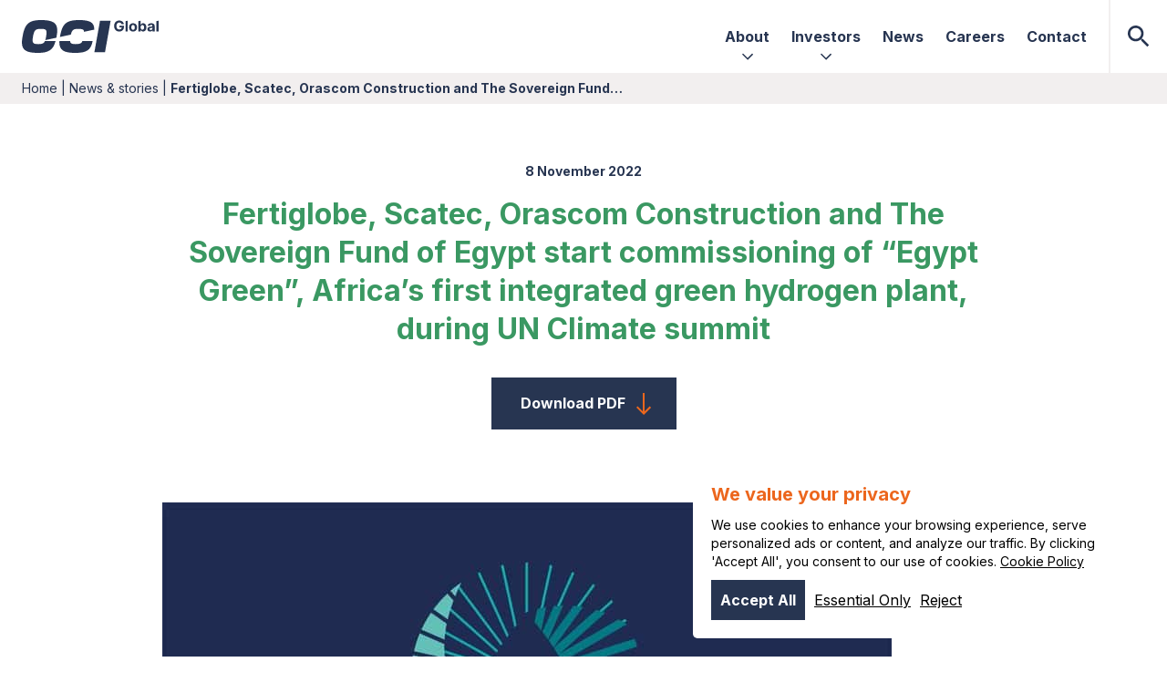

--- FILE ---
content_type: text/html; charset=UTF-8
request_url: https://oci-global.com/news-stories/press-releases/fertiglobe-scatec-orascom-construction-and-the-sovereign-fund-of-egypt-start-commissioning-of-egypt-green-africas-first-integrated-green-hydrogen-plant-during-un-climate/
body_size: 20132
content:

<!doctype html>
<!--[if lt IE 9]><html class="no-js no-svg ie lt-ie9 lt-ie8 lt-ie7" lang="en-US"> <![endif]-->
<!--[if IE 9]><html class="no-js no-svg ie ie9 lt-ie9 lt-ie8" lang="en-US"> <![endif]-->
<!--[if gt IE 9]><!--><html class="no-js no-svg" lang="en-US"> <!--<![endif]-->
<head>
    <meta charset="UTF-8" />
        <link rel="preload" href="https://oci-global.com/wp-content/themes/oci-theme/dist/css/styles2024.css?ver=3" as="style" />
    <link rel="stylesheet" href="https://oci-global.com/wp-content/themes/oci-theme/dist/css/styles2024.css?ver=3" type="text/css" media="screen" />

    <meta http-equiv="Content-Type" content="text/html; charset=UTF-8" />
    <meta http-equiv="X-UA-Compatible" content="IE=edge">
    <meta name="viewport" content="width=device-width, initial-scale=1">
    <link rel="pingback" href="https://oci-global.com/xmlrpc.php" />
    <link rel="profile" href="http://gmpg.org/xfn/11">
    
    <link rel="preconnect" href="https://fonts.googleapis.com">
    <link rel="preconnect" href="https://fonts.gstatic.com" crossorigin>
    <link rel="preload" as="style" href="https://fonts.googleapis.com/css2?family=Inter:wght@300;400;700&display=swap">
    <link href="https://fonts.googleapis.com/css2?family=Inter:wght@300;400;700&display=swap" rel="stylesheet">
    
    <script defer src="/wp-content/themes/oci-theme/dist/js/collapse.cdn.min.js"></script>
    <script defer src="/wp-content/themes/oci-theme/dist/js/intersect.cdn.min.js"></script>
    <script defer src="/wp-content/themes/oci-theme/dist/js/cdn.min.js"></script>

            <link rel="preload" href="/wp-content/themes/oci-theme/dist/css/swiper-bundle.min.css" as="style" />
        <link rel="stylesheet" href="/wp-content/themes/oci-theme/dist/css/swiper-bundle.min.css" type="text/css" media="screen" />
        
                        <link rel="canonical" href="https://oci-global.com/news-stories/press-releases/fertiglobe-scatec-orascom-construction-and-the-sovereign-fund-of-egypt-start-commissioning-of-egypt-green-africas-first-integrated-green-hydrogen-plant-during-un-climate/" />
    
    <meta name='robots' content='index, follow, max-image-preview:large, max-snippet:-1, max-video-preview:-1' />

	<!-- This site is optimized with the Yoast SEO plugin v26.6 - https://yoast.com/wordpress/plugins/seo/ -->
	<title>Fertiglobe, Scatec, Orascom Construction and The Sovereign Fund of Egypt start commissioning of “Egypt Green”, Africa’s first integrated green hydrogen plant, during UN Climate summit &#8211; OCI</title>
	<meta property="og:locale" content="en_US" />
	<meta property="og:type" content="article" />
	<meta property="og:title" content="Fertiglobe, Scatec, Orascom Construction and The Sovereign Fund of Egypt start commissioning of “Egypt Green”, Africa’s first integrated green hydrogen plant, during UN Climate summit - OCI" />
	<meta property="og:description" content="Today marks the start of the commissioning of the first phase of the green hydrogen plant in Ain Sokhna, Egypt, during an event at COP27 attended by Egyptian President, Abdel Fattah El-Sisi and the Norwegian Prime Minister, Jonas Gahr Støre. The facility is the first integrated green hydrogen plant in Africa, and when fully developed [&hellip;]" />
	<meta property="og:url" content="https://oci-global.com/news-stories/press-releases/fertiglobe-scatec-orascom-construction-and-the-sovereign-fund-of-egypt-start-commissioning-of-egypt-green-africas-first-integrated-green-hydrogen-plant-during-un-climate/" />
	<meta property="og:site_name" content="OCI" />
	<meta property="article:published_time" content="2022-11-24T17:32:02+00:00" />
	<meta property="article:modified_time" content="2023-02-27T17:21:15+00:00" />
	<meta property="og:image" content="https://oci-global.com/wp-content/uploads/2022/11/636240e14810445014c76464_Eygpt-Green-Hydrogen-02-p-800.jpg" />
	<meta property="og:image:width" content="800" />
	<meta property="og:image:height" content="533" />
	<meta property="og:image:type" content="image/jpeg" />
	<meta name="author" content="salad" />
	<meta name="twitter:card" content="summary_large_image" />
	<meta name="twitter:label1" content="Written by" />
	<meta name="twitter:data1" content="salad" />
	<meta name="twitter:label2" content="Est. reading time" />
	<meta name="twitter:data2" content="6 minutes" />
	<script type="application/ld+json" class="yoast-schema-graph">{"@context":"https://schema.org","@graph":[{"@type":"WebPage","@id":"https://oci-global.com/news-stories/press-releases/fertiglobe-scatec-orascom-construction-and-the-sovereign-fund-of-egypt-start-commissioning-of-egypt-green-africas-first-integrated-green-hydrogen-plant-during-un-climate/","url":"https://oci-global.com/news-stories/press-releases/fertiglobe-scatec-orascom-construction-and-the-sovereign-fund-of-egypt-start-commissioning-of-egypt-green-africas-first-integrated-green-hydrogen-plant-during-un-climate/","name":"Fertiglobe, Scatec, Orascom Construction and The Sovereign Fund of Egypt start commissioning of “Egypt Green”, Africa’s first integrated green hydrogen plant, during UN Climate summit - OCI","isPartOf":{"@id":"https://oci-global.com/#website"},"primaryImageOfPage":{"@id":"https://oci-global.com/news-stories/press-releases/fertiglobe-scatec-orascom-construction-and-the-sovereign-fund-of-egypt-start-commissioning-of-egypt-green-africas-first-integrated-green-hydrogen-plant-during-un-climate/#primaryimage"},"image":{"@id":"https://oci-global.com/news-stories/press-releases/fertiglobe-scatec-orascom-construction-and-the-sovereign-fund-of-egypt-start-commissioning-of-egypt-green-africas-first-integrated-green-hydrogen-plant-during-un-climate/#primaryimage"},"thumbnailUrl":"https://oci-global.com/wp-content/uploads/2022/11/636240e14810445014c76464_Eygpt-Green-Hydrogen-02-p-800.jpg","datePublished":"2022-11-24T17:32:02+00:00","dateModified":"2023-02-27T17:21:15+00:00","author":{"@id":"https://oci-global.com/#/schema/person/639bcdcad633eac49a6de5c8d7a2f450"},"breadcrumb":{"@id":"https://oci-global.com/news-stories/press-releases/fertiglobe-scatec-orascom-construction-and-the-sovereign-fund-of-egypt-start-commissioning-of-egypt-green-africas-first-integrated-green-hydrogen-plant-during-un-climate/#breadcrumb"},"inLanguage":"en-US","potentialAction":[{"@type":"ReadAction","target":["https://oci-global.com/news-stories/press-releases/fertiglobe-scatec-orascom-construction-and-the-sovereign-fund-of-egypt-start-commissioning-of-egypt-green-africas-first-integrated-green-hydrogen-plant-during-un-climate/"]}]},{"@type":"ImageObject","inLanguage":"en-US","@id":"https://oci-global.com/news-stories/press-releases/fertiglobe-scatec-orascom-construction-and-the-sovereign-fund-of-egypt-start-commissioning-of-egypt-green-africas-first-integrated-green-hydrogen-plant-during-un-climate/#primaryimage","url":"https://oci-global.com/wp-content/uploads/2022/11/636240e14810445014c76464_Eygpt-Green-Hydrogen-02-p-800.jpg","contentUrl":"https://oci-global.com/wp-content/uploads/2022/11/636240e14810445014c76464_Eygpt-Green-Hydrogen-02-p-800.jpg","width":800,"height":533},{"@type":"BreadcrumbList","@id":"https://oci-global.com/news-stories/press-releases/fertiglobe-scatec-orascom-construction-and-the-sovereign-fund-of-egypt-start-commissioning-of-egypt-green-africas-first-integrated-green-hydrogen-plant-during-un-climate/#breadcrumb","itemListElement":[{"@type":"ListItem","position":1,"name":"Home","item":"https://oci-global.com/"},{"@type":"ListItem","position":2,"name":"News &#038; stories","item":"https://oci-global.com/news-stories/"},{"@type":"ListItem","position":3,"name":"Fertiglobe, Scatec, Orascom Construction and The Sovereign Fund&hellip;"}]},{"@type":"WebSite","@id":"https://oci-global.com/#website","url":"https://oci-global.com/","name":"OCI","description":"Game-changing global producer and distributor of hydrogen based products and solutions","potentialAction":[{"@type":"SearchAction","target":{"@type":"EntryPoint","urlTemplate":"https://oci-global.com/?s={search_term_string}"},"query-input":{"@type":"PropertyValueSpecification","valueRequired":true,"valueName":"search_term_string"}}],"inLanguage":"en-US"},{"@type":"Person","@id":"https://oci-global.com/#/schema/person/639bcdcad633eac49a6de5c8d7a2f450","name":"salad","sameAs":["https://oci-global.com"]}]}</script>
	<!-- / Yoast SEO plugin. -->


<link rel="alternate" type="application/rss+xml" title="OCI &raquo; Feed" href="https://oci-global.com/feed/" />
<link rel="alternate" type="application/rss+xml" title="OCI &raquo; Comments Feed" href="https://oci-global.com/comments/feed/" />
<link rel="alternate" type="application/rss+xml" title="OCI &raquo; Fertiglobe, Scatec, Orascom Construction and The Sovereign Fund of Egypt start commissioning of “Egypt Green”, Africa’s first integrated green hydrogen plant, during UN Climate summit Comments Feed" href="https://oci-global.com/news-stories/press-releases/fertiglobe-scatec-orascom-construction-and-the-sovereign-fund-of-egypt-start-commissioning-of-egypt-green-africas-first-integrated-green-hydrogen-plant-during-un-climate/feed/" />
<link rel="alternate" title="oEmbed (JSON)" type="application/json+oembed" href="https://oci-global.com/wp-json/oembed/1.0/embed?url=https%3A%2F%2Foci-global.com%2Fnews-stories%2Fpress-releases%2Ffertiglobe-scatec-orascom-construction-and-the-sovereign-fund-of-egypt-start-commissioning-of-egypt-green-africas-first-integrated-green-hydrogen-plant-during-un-climate%2F" />
<link rel="alternate" title="oEmbed (XML)" type="text/xml+oembed" href="https://oci-global.com/wp-json/oembed/1.0/embed?url=https%3A%2F%2Foci-global.com%2Fnews-stories%2Fpress-releases%2Ffertiglobe-scatec-orascom-construction-and-the-sovereign-fund-of-egypt-start-commissioning-of-egypt-green-africas-first-integrated-green-hydrogen-plant-during-un-climate%2F&#038;format=xml" />
<style id='wp-img-auto-sizes-contain-inline-css' type='text/css'>
img:is([sizes=auto i],[sizes^="auto," i]){contain-intrinsic-size:3000px 1500px}
/*# sourceURL=wp-img-auto-sizes-contain-inline-css */
</style>
<style id='wp-emoji-styles-inline-css' type='text/css'>

	img.wp-smiley, img.emoji {
		display: inline !important;
		border: none !important;
		box-shadow: none !important;
		height: 1em !important;
		width: 1em !important;
		margin: 0 0.07em !important;
		vertical-align: -0.1em !important;
		background: none !important;
		padding: 0 !important;
	}
/*# sourceURL=wp-emoji-styles-inline-css */
</style>
<style id='wp-block-library-inline-css' type='text/css'>
:root{--wp-block-synced-color:#7a00df;--wp-block-synced-color--rgb:122,0,223;--wp-bound-block-color:var(--wp-block-synced-color);--wp-editor-canvas-background:#ddd;--wp-admin-theme-color:#007cba;--wp-admin-theme-color--rgb:0,124,186;--wp-admin-theme-color-darker-10:#006ba1;--wp-admin-theme-color-darker-10--rgb:0,107,160.5;--wp-admin-theme-color-darker-20:#005a87;--wp-admin-theme-color-darker-20--rgb:0,90,135;--wp-admin-border-width-focus:2px}@media (min-resolution:192dpi){:root{--wp-admin-border-width-focus:1.5px}}.wp-element-button{cursor:pointer}:root .has-very-light-gray-background-color{background-color:#eee}:root .has-very-dark-gray-background-color{background-color:#313131}:root .has-very-light-gray-color{color:#eee}:root .has-very-dark-gray-color{color:#313131}:root .has-vivid-green-cyan-to-vivid-cyan-blue-gradient-background{background:linear-gradient(135deg,#00d084,#0693e3)}:root .has-purple-crush-gradient-background{background:linear-gradient(135deg,#34e2e4,#4721fb 50%,#ab1dfe)}:root .has-hazy-dawn-gradient-background{background:linear-gradient(135deg,#faaca8,#dad0ec)}:root .has-subdued-olive-gradient-background{background:linear-gradient(135deg,#fafae1,#67a671)}:root .has-atomic-cream-gradient-background{background:linear-gradient(135deg,#fdd79a,#004a59)}:root .has-nightshade-gradient-background{background:linear-gradient(135deg,#330968,#31cdcf)}:root .has-midnight-gradient-background{background:linear-gradient(135deg,#020381,#2874fc)}:root{--wp--preset--font-size--normal:16px;--wp--preset--font-size--huge:42px}.has-regular-font-size{font-size:1em}.has-larger-font-size{font-size:2.625em}.has-normal-font-size{font-size:var(--wp--preset--font-size--normal)}.has-huge-font-size{font-size:var(--wp--preset--font-size--huge)}.has-text-align-center{text-align:center}.has-text-align-left{text-align:left}.has-text-align-right{text-align:right}.has-fit-text{white-space:nowrap!important}#end-resizable-editor-section{display:none}.aligncenter{clear:both}.items-justified-left{justify-content:flex-start}.items-justified-center{justify-content:center}.items-justified-right{justify-content:flex-end}.items-justified-space-between{justify-content:space-between}.screen-reader-text{border:0;clip-path:inset(50%);height:1px;margin:-1px;overflow:hidden;padding:0;position:absolute;width:1px;word-wrap:normal!important}.screen-reader-text:focus{background-color:#ddd;clip-path:none;color:#444;display:block;font-size:1em;height:auto;left:5px;line-height:normal;padding:15px 23px 14px;text-decoration:none;top:5px;width:auto;z-index:100000}html :where(.has-border-color){border-style:solid}html :where([style*=border-top-color]){border-top-style:solid}html :where([style*=border-right-color]){border-right-style:solid}html :where([style*=border-bottom-color]){border-bottom-style:solid}html :where([style*=border-left-color]){border-left-style:solid}html :where([style*=border-width]){border-style:solid}html :where([style*=border-top-width]){border-top-style:solid}html :where([style*=border-right-width]){border-right-style:solid}html :where([style*=border-bottom-width]){border-bottom-style:solid}html :where([style*=border-left-width]){border-left-style:solid}html :where(img[class*=wp-image-]){height:auto;max-width:100%}:where(figure){margin:0 0 1em}html :where(.is-position-sticky){--wp-admin--admin-bar--position-offset:var(--wp-admin--admin-bar--height,0px)}@media screen and (max-width:600px){html :where(.is-position-sticky){--wp-admin--admin-bar--position-offset:0px}}

/*# sourceURL=wp-block-library-inline-css */
</style><style id='global-styles-inline-css' type='text/css'>
:root{--wp--preset--aspect-ratio--square: 1;--wp--preset--aspect-ratio--4-3: 4/3;--wp--preset--aspect-ratio--3-4: 3/4;--wp--preset--aspect-ratio--3-2: 3/2;--wp--preset--aspect-ratio--2-3: 2/3;--wp--preset--aspect-ratio--16-9: 16/9;--wp--preset--aspect-ratio--9-16: 9/16;--wp--preset--color--black: #000000;--wp--preset--color--cyan-bluish-gray: #abb8c3;--wp--preset--color--white: #ffffff;--wp--preset--color--pale-pink: #f78da7;--wp--preset--color--vivid-red: #cf2e2e;--wp--preset--color--luminous-vivid-orange: #ff6900;--wp--preset--color--luminous-vivid-amber: #fcb900;--wp--preset--color--light-green-cyan: #7bdcb5;--wp--preset--color--vivid-green-cyan: #00d084;--wp--preset--color--pale-cyan-blue: #8ed1fc;--wp--preset--color--vivid-cyan-blue: #0693e3;--wp--preset--color--vivid-purple: #9b51e0;--wp--preset--gradient--vivid-cyan-blue-to-vivid-purple: linear-gradient(135deg,rgb(6,147,227) 0%,rgb(155,81,224) 100%);--wp--preset--gradient--light-green-cyan-to-vivid-green-cyan: linear-gradient(135deg,rgb(122,220,180) 0%,rgb(0,208,130) 100%);--wp--preset--gradient--luminous-vivid-amber-to-luminous-vivid-orange: linear-gradient(135deg,rgb(252,185,0) 0%,rgb(255,105,0) 100%);--wp--preset--gradient--luminous-vivid-orange-to-vivid-red: linear-gradient(135deg,rgb(255,105,0) 0%,rgb(207,46,46) 100%);--wp--preset--gradient--very-light-gray-to-cyan-bluish-gray: linear-gradient(135deg,rgb(238,238,238) 0%,rgb(169,184,195) 100%);--wp--preset--gradient--cool-to-warm-spectrum: linear-gradient(135deg,rgb(74,234,220) 0%,rgb(151,120,209) 20%,rgb(207,42,186) 40%,rgb(238,44,130) 60%,rgb(251,105,98) 80%,rgb(254,248,76) 100%);--wp--preset--gradient--blush-light-purple: linear-gradient(135deg,rgb(255,206,236) 0%,rgb(152,150,240) 100%);--wp--preset--gradient--blush-bordeaux: linear-gradient(135deg,rgb(254,205,165) 0%,rgb(254,45,45) 50%,rgb(107,0,62) 100%);--wp--preset--gradient--luminous-dusk: linear-gradient(135deg,rgb(255,203,112) 0%,rgb(199,81,192) 50%,rgb(65,88,208) 100%);--wp--preset--gradient--pale-ocean: linear-gradient(135deg,rgb(255,245,203) 0%,rgb(182,227,212) 50%,rgb(51,167,181) 100%);--wp--preset--gradient--electric-grass: linear-gradient(135deg,rgb(202,248,128) 0%,rgb(113,206,126) 100%);--wp--preset--gradient--midnight: linear-gradient(135deg,rgb(2,3,129) 0%,rgb(40,116,252) 100%);--wp--preset--font-size--small: 13px;--wp--preset--font-size--medium: 20px;--wp--preset--font-size--large: 36px;--wp--preset--font-size--x-large: 42px;--wp--preset--spacing--20: 0.44rem;--wp--preset--spacing--30: 0.67rem;--wp--preset--spacing--40: 1rem;--wp--preset--spacing--50: 1.5rem;--wp--preset--spacing--60: 2.25rem;--wp--preset--spacing--70: 3.38rem;--wp--preset--spacing--80: 5.06rem;--wp--preset--shadow--natural: 6px 6px 9px rgba(0, 0, 0, 0.2);--wp--preset--shadow--deep: 12px 12px 50px rgba(0, 0, 0, 0.4);--wp--preset--shadow--sharp: 6px 6px 0px rgba(0, 0, 0, 0.2);--wp--preset--shadow--outlined: 6px 6px 0px -3px rgb(255, 255, 255), 6px 6px rgb(0, 0, 0);--wp--preset--shadow--crisp: 6px 6px 0px rgb(0, 0, 0);}:where(.is-layout-flex){gap: 0.5em;}:where(.is-layout-grid){gap: 0.5em;}body .is-layout-flex{display: flex;}.is-layout-flex{flex-wrap: wrap;align-items: center;}.is-layout-flex > :is(*, div){margin: 0;}body .is-layout-grid{display: grid;}.is-layout-grid > :is(*, div){margin: 0;}:where(.wp-block-columns.is-layout-flex){gap: 2em;}:where(.wp-block-columns.is-layout-grid){gap: 2em;}:where(.wp-block-post-template.is-layout-flex){gap: 1.25em;}:where(.wp-block-post-template.is-layout-grid){gap: 1.25em;}.has-black-color{color: var(--wp--preset--color--black) !important;}.has-cyan-bluish-gray-color{color: var(--wp--preset--color--cyan-bluish-gray) !important;}.has-white-color{color: var(--wp--preset--color--white) !important;}.has-pale-pink-color{color: var(--wp--preset--color--pale-pink) !important;}.has-vivid-red-color{color: var(--wp--preset--color--vivid-red) !important;}.has-luminous-vivid-orange-color{color: var(--wp--preset--color--luminous-vivid-orange) !important;}.has-luminous-vivid-amber-color{color: var(--wp--preset--color--luminous-vivid-amber) !important;}.has-light-green-cyan-color{color: var(--wp--preset--color--light-green-cyan) !important;}.has-vivid-green-cyan-color{color: var(--wp--preset--color--vivid-green-cyan) !important;}.has-pale-cyan-blue-color{color: var(--wp--preset--color--pale-cyan-blue) !important;}.has-vivid-cyan-blue-color{color: var(--wp--preset--color--vivid-cyan-blue) !important;}.has-vivid-purple-color{color: var(--wp--preset--color--vivid-purple) !important;}.has-black-background-color{background-color: var(--wp--preset--color--black) !important;}.has-cyan-bluish-gray-background-color{background-color: var(--wp--preset--color--cyan-bluish-gray) !important;}.has-white-background-color{background-color: var(--wp--preset--color--white) !important;}.has-pale-pink-background-color{background-color: var(--wp--preset--color--pale-pink) !important;}.has-vivid-red-background-color{background-color: var(--wp--preset--color--vivid-red) !important;}.has-luminous-vivid-orange-background-color{background-color: var(--wp--preset--color--luminous-vivid-orange) !important;}.has-luminous-vivid-amber-background-color{background-color: var(--wp--preset--color--luminous-vivid-amber) !important;}.has-light-green-cyan-background-color{background-color: var(--wp--preset--color--light-green-cyan) !important;}.has-vivid-green-cyan-background-color{background-color: var(--wp--preset--color--vivid-green-cyan) !important;}.has-pale-cyan-blue-background-color{background-color: var(--wp--preset--color--pale-cyan-blue) !important;}.has-vivid-cyan-blue-background-color{background-color: var(--wp--preset--color--vivid-cyan-blue) !important;}.has-vivid-purple-background-color{background-color: var(--wp--preset--color--vivid-purple) !important;}.has-black-border-color{border-color: var(--wp--preset--color--black) !important;}.has-cyan-bluish-gray-border-color{border-color: var(--wp--preset--color--cyan-bluish-gray) !important;}.has-white-border-color{border-color: var(--wp--preset--color--white) !important;}.has-pale-pink-border-color{border-color: var(--wp--preset--color--pale-pink) !important;}.has-vivid-red-border-color{border-color: var(--wp--preset--color--vivid-red) !important;}.has-luminous-vivid-orange-border-color{border-color: var(--wp--preset--color--luminous-vivid-orange) !important;}.has-luminous-vivid-amber-border-color{border-color: var(--wp--preset--color--luminous-vivid-amber) !important;}.has-light-green-cyan-border-color{border-color: var(--wp--preset--color--light-green-cyan) !important;}.has-vivid-green-cyan-border-color{border-color: var(--wp--preset--color--vivid-green-cyan) !important;}.has-pale-cyan-blue-border-color{border-color: var(--wp--preset--color--pale-cyan-blue) !important;}.has-vivid-cyan-blue-border-color{border-color: var(--wp--preset--color--vivid-cyan-blue) !important;}.has-vivid-purple-border-color{border-color: var(--wp--preset--color--vivid-purple) !important;}.has-vivid-cyan-blue-to-vivid-purple-gradient-background{background: var(--wp--preset--gradient--vivid-cyan-blue-to-vivid-purple) !important;}.has-light-green-cyan-to-vivid-green-cyan-gradient-background{background: var(--wp--preset--gradient--light-green-cyan-to-vivid-green-cyan) !important;}.has-luminous-vivid-amber-to-luminous-vivid-orange-gradient-background{background: var(--wp--preset--gradient--luminous-vivid-amber-to-luminous-vivid-orange) !important;}.has-luminous-vivid-orange-to-vivid-red-gradient-background{background: var(--wp--preset--gradient--luminous-vivid-orange-to-vivid-red) !important;}.has-very-light-gray-to-cyan-bluish-gray-gradient-background{background: var(--wp--preset--gradient--very-light-gray-to-cyan-bluish-gray) !important;}.has-cool-to-warm-spectrum-gradient-background{background: var(--wp--preset--gradient--cool-to-warm-spectrum) !important;}.has-blush-light-purple-gradient-background{background: var(--wp--preset--gradient--blush-light-purple) !important;}.has-blush-bordeaux-gradient-background{background: var(--wp--preset--gradient--blush-bordeaux) !important;}.has-luminous-dusk-gradient-background{background: var(--wp--preset--gradient--luminous-dusk) !important;}.has-pale-ocean-gradient-background{background: var(--wp--preset--gradient--pale-ocean) !important;}.has-electric-grass-gradient-background{background: var(--wp--preset--gradient--electric-grass) !important;}.has-midnight-gradient-background{background: var(--wp--preset--gradient--midnight) !important;}.has-small-font-size{font-size: var(--wp--preset--font-size--small) !important;}.has-medium-font-size{font-size: var(--wp--preset--font-size--medium) !important;}.has-large-font-size{font-size: var(--wp--preset--font-size--large) !important;}.has-x-large-font-size{font-size: var(--wp--preset--font-size--x-large) !important;}
/*# sourceURL=global-styles-inline-css */
</style>

<style id='classic-theme-styles-inline-css' type='text/css'>
/*! This file is auto-generated */
.wp-block-button__link{color:#fff;background-color:#32373c;border-radius:9999px;box-shadow:none;text-decoration:none;padding:calc(.667em + 2px) calc(1.333em + 2px);font-size:1.125em}.wp-block-file__button{background:#32373c;color:#fff;text-decoration:none}
/*# sourceURL=/wp-includes/css/classic-themes.min.css */
</style>
<link rel='stylesheet' id='wpm-main-css' href='//oci-global.com/wp-content/plugins/oci-multilang/assets/styles/main.min.css?ver=2.4.1' type='text/css' media='all' />
<link rel='stylesheet' id='ivory-search-styles-css' href='https://oci-global.com/wp-content/plugins/add-search-to-menu-premium/public/css/ivory-search.min.css?ver=5.5.6' type='text/css' media='all' />
<script type="text/javascript" src="https://oci-global.com/wp-includes/js/jquery/jquery.min.js?ver=3.7.1" id="jquery-core-js"></script>
<script type="text/javascript" defer src="https://oci-global.com/wp-includes/js/jquery/jquery-migrate.min.js?ver=3.4.1" id="jquery-migrate-js"></script>
<link rel="https://api.w.org/" href="https://oci-global.com/wp-json/" /><link rel="alternate" title="JSON" type="application/json" href="https://oci-global.com/wp-json/wp/v2/posts/587" /><link rel="EditURI" type="application/rsd+xml" title="RSD" href="https://oci-global.com/xmlrpc.php?rsd" />
<link rel='shortlink' href='https://oci-global.com/?p=587' />
<link rel="alternate" href="https://oci-global.com/news-stories/press-releases/fertiglobe-scatec-orascom-construction-and-the-sovereign-fund-of-egypt-start-commissioning-of-egypt-green-africas-first-integrated-green-hydrogen-plant-during-un-climate/" hreflang="en" /><link rel="alternate" href="https://oci-global.com/fr/news-stories/press-releases/fertiglobe-scatec-orascom-construction-and-the-sovereign-fund-of-egypt-start-commissioning-of-egypt-green-africas-first-integrated-green-hydrogen-plant-during-un-climate/" hreflang="fr" /><link rel="alternate" href="https://oci-global.com/de/news-stories/press-releases/fertiglobe-scatec-orascom-construction-and-the-sovereign-fund-of-egypt-start-commissioning-of-egypt-green-africas-first-integrated-green-hydrogen-plant-during-un-climate/" hreflang="de" /><link rel="alternate" href="https://oci-global.com/nl/news-stories/press-releases/fertiglobe-scatec-orascom-construction-and-the-sovereign-fund-of-egypt-start-commissioning-of-egypt-green-africas-first-integrated-green-hydrogen-plant-during-un-climate/" hreflang="nl" /><link rel="icon" href="https://oci-global.com/wp-content/uploads/2023/01/cropped-Favicon-1-32x32.png" sizes="32x32" />
<link rel="icon" href="https://oci-global.com/wp-content/uploads/2023/01/cropped-Favicon-1-192x192.png" sizes="192x192" />
<link rel="apple-touch-icon" href="https://oci-global.com/wp-content/uploads/2023/01/cropped-Favicon-1-180x180.png" />
<meta name="msapplication-TileImage" content="https://oci-global.com/wp-content/uploads/2023/01/cropped-Favicon-1-270x270.png" />
		<style type="text/css" id="wp-custom-css">
			.filter--wever-iowa,{
	display:none;
}

.menu-item.has-children {
	border: none!important;
}		</style>
							<!-- Google Tag Manager -->
		<script>(function(w,d,s,l,i){w[l]=w[l]||[];w[l].push({'gtm.start':
		new Date().getTime(),event:'gtm.js'});var f=d.getElementsByTagName(s)[0],
		j=d.createElement(s),dl=l!='dataLayer'?'&l='+l:'';j.async=true;j.src=
		'https://www.googletagmanager.com/gtm.js?id='+i+dl;f.parentNode.insertBefore(j,f);
		})(window,document,'script','dataLayer','GTM-MBT3XJS');</script>
		<!-- End Google Tag Manager -->
		<!-- Google Tag Manager (noscript) -->
		<noscript><iframe src="https://www.googletagmanager.com/ns.html?id=GTM-MBT3XJS"
		height="0" width="0" style="display:none;visibility:hidden"></iframe></noscript>
		<!-- End Google Tag Manager (noscript) -->
	
			<script type="text/javascript" src="/wp-content/themes/oci-theme/dist/js/swiper-bundle.min.js?ver=1.0.6" id="swiper-js"></script>
		</head>

	<body 
		class="wp-singular post-template-default single single-post postid-587 single-format-standard wp-theme-oci-theme language-en oci-theme text-xl scroll-top " 
		data-template="base.twig" 
		x-data="{
			isLanguageEN: document.body.classList.contains('language-en'),
			isLanguageDE: document.body.classList.contains('language-de'),
			isLanguageNL: document.body.classList.contains('language-nl'), 
			mobileMenuOpen: false,
			formOpen: false,
			investorOpen: false,
		}" 

		:class="{ 'overflow-hidden': mobileMenuOpen === true, 'overflow-hidden': formOpen === true, 'overflow-hidden': investorOpen === true }" 
	>
		


				<header class="navbar" :class="atTop ? '':'not-at-top'" x-data="{ atTop: true, openMenu: false, languageMenu : false }" @scroll.window="atTop = window.pageYOffset > 150 ? false : true ">
    <div class="navbar--inner">
                <a id="navbar--logo" href="/">
            <svg  width="164" height="40" viewBox="0 0 164 40" xmlns="http://www.w3.org/2000/svg">
                <path d="M27.5985 25.632L40.4163 25.612C37.5597 36.34 32.1215 40 19.317 40C2.66594 40 -1.88907 35.284 0.659282 20.8667L0.984831 19.132C3.53319 4.66133 8.52316 0 23.0034 0C39.7078 0 44.3189 4.66133 41.7692 19.1333L41.4437 20.868C41.4036 21.0907 41.3636 21.312 41.3236 21.5307L28.0681 24.4147C28.4524 23.2547 28.7713 21.8387 29.0781 20.108V19.8907C30.4337 12.248 29.4037 10.7307 22.8407 10.7307C16.2776 10.7307 14.7046 12.248 13.349 19.8907V20.108C11.9935 27.7507 13.0782 29.3227 19.5865 29.3227C24.0988 29.3227 26.2523 28.58 27.5971 25.632H27.5985ZM67.657 10.732C73.0273 10.732 74.4615 11.7547 74.4909 14.3133L86.8391 11.6267C86.8751 2.864 81.741 0.00133333 68.3628 0.00133333C53.2315 0.00133333 48.4576 4.66267 45.9093 19.1347L45.6358 20.5933L58.7031 17.7493C60.012 11.96 61.9092 10.732 67.6584 10.732H67.657ZM72.5963 25.5613C71.625 28.1813 69.7104 29.3227 64.4029 29.3227C59.9799 29.3227 58.096 28.5707 57.8025 25.584L44.9967 25.604C44.3509 36.3373 49.7919 40 63.6984 40C77.605 40 82.5416 36.9813 84.9125 25.5413L72.5976 25.5613H72.5963ZM92.5375 7.53333L88.3614 31.1107C87.765 34.5253 87.3848 36.9107 86.8978 39.2413H99.6969C100.077 36.856 100.511 34.472 101.107 31.0573L105.283 7.42533C105.717 4.76933 106.097 2.764 106.476 0.758667H93.677C93.4061 2.764 93.0259 4.824 92.5375 7.53333ZM124.248 13.7787H126.958V0.758667L124.248 1.348V13.78V13.7787ZM116.958 8.88267H119.753C119.741 9.40267 119.627 9.85733 119.405 10.2427C119.17 10.6493 118.83 10.964 118.387 11.1867C117.944 11.4093 117.41 11.52 116.787 11.52C116.1 11.52 115.503 11.3533 114.999 11.0213C114.495 10.688 114.104 10.204 113.829 9.568C113.553 8.932 113.415 8.16133 113.415 7.25333C113.415 6.34533 113.555 5.57867 113.836 4.948C114.116 4.31867 114.507 3.83867 115.01 3.508C115.513 3.17733 116.097 3.012 116.763 3.012C117.119 3.012 117.445 3.056 117.74 3.14533C118.034 3.23467 118.297 3.36267 118.528 3.53067C118.759 3.69867 118.955 3.90133 119.116 4.14133C119.278 4.38133 119.403 4.65467 119.491 4.964H122.291C122.201 4.32 122 3.72933 121.686 3.19333C121.373 2.65733 120.968 2.19467 120.475 1.804C119.981 1.41467 119.415 1.112 118.779 0.897333C118.143 0.684 117.455 0.576 116.718 0.576C115.857 0.576 115.056 0.726667 114.319 1.028C113.581 1.32933 112.934 1.768 112.379 2.344C111.822 2.92 111.391 3.62267 111.084 4.452C110.776 5.28133 110.623 6.22267 110.623 7.27867C110.623 8.652 110.88 9.83733 111.395 10.836C111.91 11.8347 112.631 12.604 113.555 13.144C114.48 13.684 115.553 13.9547 116.775 13.9547C117.869 13.9547 118.84 13.7333 119.689 13.2907C120.537 12.848 121.203 12.216 121.686 11.396C122.169 10.576 122.412 9.59333 122.412 8.44933V6.80933H116.96V8.88133L116.958 8.88267ZM161.174 13.7787H163.883V0.758667L161.174 1.348V13.78V13.7787ZM147.351 4.44267C146.749 4.072 146.092 3.88667 145.379 3.88667C144.832 3.88667 144.375 3.97867 144.008 4.16267C143.641 4.34667 143.343 4.576 143.116 4.84933C142.89 5.12267 142.716 5.39067 142.597 5.65333H142.515V0.758667L139.805 1.348V13.78H142.477V12.216H142.599C142.721 12.4867 142.9 12.756 143.132 13.02C143.366 13.2853 143.666 13.504 144.033 13.6787C144.4 13.852 144.847 13.94 145.373 13.94C146.114 13.94 146.786 13.748 147.386 13.364C147.986 12.98 148.461 12.4147 148.811 11.6667C149.16 10.9187 149.335 10 149.335 8.91067C149.335 7.82133 149.155 6.86 148.795 6.116C148.435 5.372 147.953 4.81467 147.351 4.444V4.44267ZM146.331 10.4C146.172 10.8347 145.94 11.1733 145.634 11.4173C145.329 11.6613 144.955 11.7827 144.515 11.7827C144.074 11.7827 143.706 11.6627 143.402 11.424C143.096 11.184 142.863 10.848 142.703 10.416C142.541 9.984 142.461 9.47733 142.461 8.896C142.461 8.31467 142.541 7.81067 142.703 7.38267C142.864 6.95467 143.096 6.624 143.399 6.39067C143.702 6.15733 144.074 6.04133 144.516 6.04133C144.958 6.04133 145.337 6.16267 145.642 6.404C145.948 6.64533 146.178 6.98 146.336 7.408C146.493 7.836 146.571 8.332 146.571 8.896C146.571 9.46 146.491 9.96533 146.332 10.4H146.331ZM157.99 4.668C157.602 4.40133 157.159 4.204 156.661 4.07733C156.162 3.95067 155.642 3.88667 155.099 3.88667C154.318 3.88667 153.633 4.004 153.042 4.24C152.449 4.47467 151.968 4.81067 151.594 5.244C151.22 5.67867 150.971 6.192 150.843 6.78533L153.35 6.98933C153.443 6.66667 153.634 6.39867 153.922 6.18533C154.21 5.972 154.599 5.864 155.087 5.864C155.549 5.864 155.906 5.97467 156.158 6.19467C156.411 6.41467 156.537 6.72667 156.537 7.12933V7.168C156.537 7.376 156.459 7.532 156.302 7.63867C156.146 7.74533 155.893 7.824 155.546 7.87733C155.198 7.93067 154.74 7.98667 154.172 8.04533C153.689 8.092 153.227 8.172 152.788 8.28667C152.349 8.40133 151.958 8.57067 151.614 8.796C151.27 9.02133 150.999 9.31733 150.8 9.68667C150.601 10.056 150.501 10.5107 150.501 11.0533C150.501 11.6973 150.643 12.2347 150.924 12.6653C151.206 13.096 151.591 13.42 152.078 13.6387C152.565 13.8573 153.122 13.9667 153.745 13.9667C154.228 13.9667 154.655 13.9013 155.023 13.7733C155.391 13.644 155.707 13.464 155.97 13.2333C156.233 13.0027 156.443 12.7347 156.6 12.4293H156.676V13.784H159.246V7.19333C159.246 6.61333 159.134 6.11333 158.908 5.696C158.683 5.27867 158.377 4.936 157.989 4.66933L157.99 4.668ZM156.556 10.288C156.556 10.6307 156.469 10.9387 156.294 11.2093C156.121 11.48 155.881 11.696 155.575 11.8547C155.27 12.0133 154.918 12.0933 154.519 12.0933C154.12 12.0933 153.761 11.9973 153.491 11.804C153.222 11.6107 153.087 11.3307 153.087 10.9613C153.087 10.7067 153.152 10.4947 153.284 10.3227C153.417 10.1507 153.601 10.0147 153.838 9.912C154.076 9.81067 154.353 9.736 154.672 9.68933C154.82 9.668 154.986 9.644 155.168 9.616C155.351 9.588 155.533 9.55733 155.715 9.52C155.898 9.484 156.062 9.444 156.209 9.39867C156.356 9.35467 156.471 9.304 156.556 9.24933V10.2853V10.288ZM135.917 4.51867C135.198 4.09733 134.344 3.88667 133.357 3.88667C132.369 3.88667 131.515 4.09733 130.796 4.51867C130.077 4.94 129.522 5.52933 129.132 6.28667C128.742 7.04267 128.547 7.92533 128.547 8.93467C128.547 9.944 128.742 10.8133 129.132 11.5707C129.522 12.3267 130.077 12.916 130.796 13.3387C131.515 13.76 132.369 13.9707 133.357 13.9707C134.344 13.9707 135.198 13.76 135.917 13.3387C136.636 12.9173 137.19 12.328 137.581 11.5707C137.97 10.8147 138.166 9.936 138.166 8.93467C138.166 7.93333 137.972 7.04267 137.581 6.28667C137.19 5.53067 136.636 4.94133 135.917 4.51867ZM135.179 10.4347C135.024 10.88 134.796 11.2307 134.495 11.4867C134.193 11.7427 133.818 11.8707 133.369 11.8707C132.919 11.8707 132.535 11.7427 132.227 11.4867C131.918 11.2307 131.687 10.88 131.533 10.4347C131.378 9.98933 131.301 9.48267 131.301 8.91467C131.301 8.34667 131.378 7.84 131.533 7.39467C131.687 6.94933 131.918 6.59733 132.227 6.33867C132.533 6.08 132.915 5.95067 133.369 5.95067C133.822 5.95067 134.193 6.08 134.495 6.33867C134.796 6.59733 135.024 6.94933 135.179 7.39467C135.334 7.84 135.411 8.34667 135.411 8.91467C135.411 9.48267 135.334 9.98933 135.179 10.4347Z"/>
            </svg>	        
        </a>

                <nav id="navbar--menu">

                        <div class="main-menu" >

                                <button class="menu-item has-children " x-data="{ level2: false , sub: null}">
                    <span>About</span>
                    <svg class="" width="16" height="16" viewBox="0 0 16 16"  xmlns="http://www.w3.org/2000/svg">
                        <path d="M16 5L14.59 3.59L8 10.17L1.41 3.59L0 5L8 13L16 5Z" />
                    </svg>
                    
                    <div class="sub-menu">
                        <div class="sub-menu--inner">
                            <div class="sub-menu--level-1">
        <a class="sub-menu-item " href="/about/our-leadership/"><span>Our leadership</span></a>
    <a class="sub-menu-item " href="/about/corporate-governance/"><span>Corporate governance</span></a>
    <a class="sub-menu-item " href="/product-safety/ "><span>Product and safety information</span></a>                            
</div>
 
                        </div>
                    </div>
                </button>

                                
                                
                                <button class="menu-item has-children" x-data="{ level2: false , sub: null}">
                    <span>Investors</span>
                    <svg class="" width="16" height="16" viewBox="0 0 16 16"  xmlns="http://www.w3.org/2000/svg">
                        <path d="M16 5L14.59 3.59L8 10.17L1.41 3.59L0 5L8 13L16 5Z" />
                    </svg>

                    <div class="sub-menu">
                        <div class="sub-menu--inner">
                            <div class="sub-menu--level-1">
           
    <a class="sub-menu-item " href="/results-and-presentations/" ><span>Results, reports, presentations</span></a>
    <a class="sub-menu-item " href="/shareholder-center"><span>Shareholder center</span></a>
    <a class="sub-menu-item " href="/strategic-combination"><span>Strategic combination</span></a>
       
        
        
    </div> 
                        </div>
                    </div>                    

                </button>

                                <a href="/news-stories/" class="menu-item menu-item-active"><span>News</span></a>

                                                                <a href="/jobs/" class="menu-item"><span>Careers</span></a>

                                <a href="/contact/" class="menu-item "><span>Contact</span></a>
            </div>
      
        </nav>

                <div id="navbar--icon-menu">
                        <a id="navbar--search-btn" class="navbar--btn" href="/search/">
                <svg class="fill-deep-blue" focusable="false" aria-label="Search" xmlns="http://www.w3.org/2000/svg" viewBox="0 0 24 24" width="24px"><path d="M15.5 14h-.79l-.28-.27C15.41 12.59 16 11.11 16 9.5 16 5.91 13.09 3 9.5 3S3 5.91 3 9.5 5.91 16 9.5 16c1.61 0 3.09-.59 4.23-1.57l.27.28v.79l5 4.99L20.49 19l-4.99-5zm-6 0C7.01 14 5 11.99 5 9.5S7.01 5 9.5 5 14 7.01 14 9.5 11.99 14 9.5 14z"></path></svg>
            </a>
            

            
            
            
            

         
                        <button id="navbar--menu-btn" class="navbar--btn" :class="openMenu ? 'menu--close' : '';" @click="openMenu = ! openMenu; ; languageMenu = false;">
                <span></span>
            </button>
        </div>

    </div>
        <nav id="navbar--mobile-menu" x-cloak x-show="openMenu" x-transition  :class="openMenu ? 'open' : '';">
    <div class="navbar--mobile-menu-inner">

        <div id="menu-wrapper" class="w-full transition-all overflow-x-initial relative p-4" x-data="{view : null, level1 : true , level2 : false , level3 : false}">
            
            <div id="menu-tier-1" class="menu-tier w-full bg-hot-orange absolute top-0" :class="level1 ? 'active' : '';">
                <div class="menu-container h-auto bg-light-grey">
                    <div class="w-full flex flex-col py-4">
                        <div class="menu-item " @click="if (view === 'about') { level1 = true; level2 = false; } else { level1 = false; level2 = true; view = 'about'; }">
                            <span>About</span>
                            <svg class="fill-hot-orange transform -rotate-90 ml-2" width="16" height="16" viewBox="0 0 16 16"  xmlns="http://www.w3.org/2000/svg">
                                <path d="M16 5L14.59 3.59L8 10.17L1.41 3.59L0 5L8 13L16 5Z" />
                            </svg>
                        </div>
                                                                        <div class="menu-item"  @click="if (view === 'investors') { level1 = true; level2 = false;  } else { level1 = false; level2 = true; view = 'investors'; }">
                            <span>Investors</span>
                            <svg class="fill-hot-orange transform -rotate-90 ml-2" width="16" height="16" viewBox="0 0 16 16"  xmlns="http://www.w3.org/2000/svg">
                                <path d="M16 5L14.59 3.59L8 10.17L1.41 3.59L0 5L8 13L16 5Z" />
                            </svg>                        
                        </div>

                        <a href="/news-stories/" class="menu-item menu-item-active"><span>News</span></a>
                        <a href="/jobs/" class="menu-item menu-item-active"><span>Careers</span></a>
                                                                        <a href="/contact/" class="menu-item "><span>Contact</span></a>
                    </div>
                </div>
            </div>

            <div id="menu-tier-2"  class="menu-tier w-full bg-light-grey h-auto absolute top-0 py-4" :class="[level2 ? 'active' : '', level3 ? 'tier-3-active' : '']">
                <button class="back-btn" @click="level1 = true , level2 = false , view = null">
                    <svg class="" width="16" height="16" viewBox="0 0 16 16"  xmlns="http://www.w3.org/2000/svg">
                        <path d="M16 5L14.59 3.59L8 10.17L1.41 3.59L0 5L8 13L16 5Z" />
                    </svg> 
                    <span>Back</span>                
                </button>
                <div class="" >

                                        <div class="flex flex-col" x-show="view === 'about'">
                                                <a class="menu-item " href="/about/our-leadership/"><span>Our leadership</span></a>
                        <a class="menu-item " href="/about/corporate-governance/"><span>Corporate governance</span></a>
                        <a class="menu-item " href="/product-safety/ "><span>Product and safety information</span></a>                                  
                    </div>



                                        <div class="flex flex-col" x-show="view === 'investors'">
                        <a class="menu-item " href="/results-and-presentations/"><span>Results, reports, presentations</span></a>
                        <a class="menu-item " href="/shareholder-center/"><span>Shareholder center</span></a>                          
                        <a class="menu-item " href="/strategic-combination/"><span>Strategic combination</span></a>
                                                
                                                
                                                
                                                
                                                
                                            </div>


                                        <div class="flex flex-col" x-show="view === 'careers'">
                        
                        <a class="menu-item " href="/careers/"><span>Careers</span></a> 
                        
                        <div class="menu-item"  @click="if (view === 'career-pathways') { level2 = true; level3 = false; } else { level2 = false; level3 = true; view = 'career-pathways'; }">
                            <span>Career Pathways</span>
                            <svg class="fill-hot-orange transform -rotate-90 ml-2" width="16" height="16" viewBox="0 0 16 16"  xmlns="http://www.w3.org/2000/svg">
                                <path d="M16 5L14.59 3.59L8 10.17L1.41 3.59L0 5L8 13L16 5Z" />
                            </svg>                          
                        </div>

                        <a class="menu-item " href="/careers/experienced-hires/"><span>Experienced hires</span></a>
    
                        <a class="menu-item " href="/careers/entry-level-careers/"><span>Entry level careers</span></a>
    
                        <a class="menu-item " href="/careers/why-join-oci/"><span>Why join OCI?</span></a>
    
                        <a class="menu-item " href="/careers/diversity-inclusion/"><span>Diversity & Inclusion</span></a>
    
                        <a class="menu-item " href="/careers/locations/"><span>OCI around the globe</span></a>
    
                        <a class="menu-item " href="/careers/our-recruitment-process/"><span>Our recruitment process</span></a>
                        
                        <a class="menu-item " href="/jobs/"><span>View jobs</span></a>
                    </div>                                        

                </div>

            </div>

            <div id="menu-tier-3"  class="menu-tier w-full bg-light-grey h-auto absolute top-0 py-4" :class="level3 ? 'active' : '';">

                                        <div class="flex flex-col" x-show="view === 'agriculture'">
                        <button class="back-btn" @click="if (view === 'products') { level2 = false; level3 = true; } else { level2 = true; level3 = false; view = 'products'; }">
                            <svg class="" width="16" height="16" viewBox="0 0 16 16"  xmlns="http://www.w3.org/2000/svg">
                                <path d="M16 5L14.59 3.59L8 10.17L1.41 3.59L0 5L8 13L16 5Z" />
                            </svg>                         
                            <span>Products & Solutions</span>    
                        </button>
                        <a class="menu-item " href="/products-solutions/agricultural/"><span>Agriculture solutions</span></a>
                        <a class="menu-item " href="/products-solutions/agricultural/product-portfolio/"><span>Our agriculture products</span></a>
                        <a class="menu-item " href="/products-solutions/agricultural/fertilizers-agronomy/"><span>Fertilizers and agronomy</span></a>  
                    </div> 


                                        <div class="flex flex-col" x-show="view === 'methanol'">
                        <button class="back-btn" @click="if (view === 'products') { level2 = false; level3 = true; } else { level2 = true; level3 = false; view = 'products'; }">
                            <svg class="" width="16" height="16" viewBox="0 0 16 16"  xmlns="http://www.w3.org/2000/svg">
                                <path d="M16 5L14.59 3.59L8 10.17L1.41 3.59L0 5L8 13L16 5Z" />
                            </svg>                         
                            <span>Products & Solutions</span>    
                        </button>
                        <a class="menu-item " href="/products-solutions/methanol/"><span>Methanol & Fuels</span></a>
                        <a class="menu-item " href="/products-solutions/methanol/product-portfolio/"><span>Product portfolio</span></a>
                        <a class="menu-item " href="/products-solutions/methanol/hyfuels/"><span>HyFuels</span> </a>
                                            </div> 


                                        <div class="flex flex-col" x-show="view === 'decarbonizing'">
                        <button class="back-btn" @click="if (view === 'sustainability') { level2 = false; level3 = true; } else { level2 = true; level3 = false; view = 'sustainability'; }">
                            <svg class="" width="16" height="16" viewBox="0 0 16 16"  xmlns="http://www.w3.org/2000/svg">
                                <path d="M16 5L14.59 3.59L8 10.17L1.41 3.59L0 5L8 13L16 5Z" />
                            </svg>                         
                            <span>Sustainability</span>    
                        </button>
                        <a class="menu-item " href="/sustainability/decarbonizing-our-sites/"><span>Decarbonizing our sites</span></a>
                        <a class="menu-item " href="/sustainability/water-stewardship/"><span>Water stewardship</span></a>
                        <a class="menu-item " href="/sustainability/resource-use-circular-economy/"><span>Resource use and circular economy</span></a> 
                    </div> 


                                        <div class="flex flex-col" x-show="view === 'cleaner-products'">
                        <button class="back-btn" @click="if (view === 'sustainability') { level2 = false; level3 = true; } else { level2 = true; level3 = false; view = 'sustainability'; }">
                            <svg class="" width="16" height="16" viewBox="0 0 16 16"  xmlns="http://www.w3.org/2000/svg">
                                <path d="M16 5L14.59 3.59L8 10.17L1.41 3.59L0 5L8 13L16 5Z" />
                            </svg>                         
                            <span>Sustainability</span>    
                        </button>
                        <a class="menu-item " href="/sustainability/cleaner-products/"><span>Cleaner products</span></a>
                        <a class="menu-item " href="/sustainability/product-stewardship/"><span>Product stewardship</span></a>  
                    </div> 


                                        <div class="flex flex-col" x-show="view === 'cleaner-fuels'">
                        <button class="back-btn" @click="if (view === 'sustainability') { level2 = false; level3 = true; } else { level2 = true; level3 = false; view = 'sustainability'; }">
                            <svg class="" width="16" height="16" viewBox="0 0 16 16"  xmlns="http://www.w3.org/2000/svg">
                                <path d="M16 5L14.59 3.59L8 10.17L1.41 3.59L0 5L8 13L16 5Z" />
                            </svg>                         
                            <span>Sustainability</span>    
                        </button>
                        <a class="menu-item " href="/products-solutions/methanol/hyfuels/"><span>Cleaner fuels</span></a>
                        <a class="menu-item " href="/sustainability/innovation-and-technology/"><span>Sustainable innovation and technology</span></a> 
                    </div> 


                                        <div class="flex flex-col" x-show="view === 'our-people'">
                        <button class="back-btn" @click="if (view === 'sustainability') { level2 = false; level3 = true; } else { level2 = true; level3 = false; view = 'sustainability'; }">
                            <svg class="" width="16" height="16" viewBox="0 0 16 16"  xmlns="http://www.w3.org/2000/svg">
                                <path d="M16 5L14.59 3.59L8 10.17L1.41 3.59L0 5L8 13L16 5Z" />
                            </svg>                         
                            <span>Sustainability</span>    
                        </button>
                        <a class="menu-item " href="/sustainability/our-people/"><span>Our people</span></a>
                        <a class="menu-item " href="/sustainability/local-community-engagement/"><span>Local community engagement</span></a>
                    </div>                                         


                                        <div class="flex flex-col" x-show="view === 'career-pathways'">
                        <button class="back-btn" @click="if (view === 'careers') { level2 = false; level3 = true; } else { level2 = true; level3 = false; view = 'careers'; }">
                            <svg class="" width="16" height="16" viewBox="0 0 16 16"  xmlns="http://www.w3.org/2000/svg">
                                <path d="M16 5L14.59 3.59L8 10.17L1.41 3.59L0 5L8 13L16 5Z" />
                            </svg>                         
                            <span>Careers</span>    
                        </button>
                        <a class="menu-item " href="/careers/operations-careers/"><span>Operations careers</span></a>
                        <a class="menu-item " href="/careers/engineering-careers/"><span>Engineering careers</span></a>
                        <a class="menu-item " href="/careers/corporate-careers/"><span>Corporate careers</span></a> 
                    </div> 


            </div>

        </div>
    </div>
</nav>
    
</header>






		<section id="content" role="main" class="content-wrapper">
			<div class="wrapper ">
				
				<section class="breadcrumbs--section">
    <div class="flex w-full px-6 items-center gap-6">
        <p id="breadcrumbs"><span><span><a href="https://oci-global.com/">Home</a></span> | <span><a href="https://oci-global.com/news-stories/">News &#038; stories</a></span> | <span class="breadcrumb_last" aria-current="page">Fertiglobe, Scatec, Orascom Construction and The Sovereign Fund&hellip;</span></span></p>
    </div>
</section>	
		<section class="w-full relative py-16 text-center">
		<div class="container">

			<div class="w-full mx-auto">

				<span class="mb-4 detail block">8 November 2022</span>
				<h1 class="w-full lg:w-3/4 mx-auto block h5 md:h4 text-emerald-green">Fertiglobe, Scatec, Orascom Construction and The Sovereign Fund of Egypt start commissioning of “Egypt Green”, Africa’s first integrated green hydrogen plant, during UN Climate summit</h1>

																			<a class="btn--download--pdf" href="/media/2126/egypt-green-hydrogen-launch-announcement.pdf" target="_blank" rel="noopener">
							<span>
															Download PDF
													
							</span>
							<div class="arrow-wrap ml-2">
								<svg class="transform rotate-90 fill-hot-orange" width="24" height="16" viewBox="0 0 24 16"  xmlns="http://www.w3.org/2000/svg">
									<path d="M24 8L16 16L14.59 14.59L20.18 9H0V7H20.17L14.59 1.41L16 0L24 8Z" />
								</svg>
								<svg class="transform rotate-90 fill-hot-orange" width="24" height="16" viewBox="0 0 24 16"  xmlns="http://www.w3.org/2000/svg">
									<path d="M24 8L16 16L14.59 14.59L20.18 9H0V7H20.17L14.59 1.41L16 0L24 8Z" />
								</svg>                                      
							</div>
						</a>			
									
										
						<div class="article-featured-image mx-auto lg:w-3/4">
														<img  loading="lazy"  src="https://oci-global.com/wp-content/uploads/2022/11/636240e14810445014c76464_Eygpt-Green-Hydrogen-02-p-800.jpg" alt="Fertiglobe, Scatec, Orascom Construction and The Sovereign Fund of Egypt start commissioning of “Egypt Green”, Africa’s first integrated green hydrogen plant, during UN Climate summit">
						</div>
											
				


			</div>
				
		</div>
	</section>

		<section class="post-content pb-[80px] lg:pb-[120px]">
		<div class="container">
				<ul>
<li style="text-align: left">Today marks the start of the commissioning of the first phase of the green hydrogen plant in Ain Sokhna, Egypt, during an event at COP27 attended by Egyptian President, Abdel Fattah El-Sisi and the Norwegian Prime Minister, Jonas Gahr Støre.</li>
<li style="text-align: left">The facility is the first integrated green hydrogen plant in Africa, and when fully developed will consist of 100 MW of electrolyzers, powered by 260 MW of solar and wind.</li>
<li style="text-align: left">The facility will deliver up to approximately 15,000 tons of green hydrogen as feedstock for production of up to 90,000 tons of green ammonia per year in Fertiglobe’s existing ammonia plants.</li>
<li style="text-align: left">The consortium is in the process of finalizing engineering and technology choices for the 100 MW full-scale plant and the partners aim to reach Final Investment Decision (FID) on the facility in 2023.</li>
<li style="text-align: left">Currently testing the first and largest polymer electrolyte membrane (PEM) electrolyzer in Africa for the first phase of the project.</li>
</ul>
<p style="text-align: left">
<p style="text-align: left">OCI N.V. (Euronext: OCI) today announced the commissioning of Egypt Green, which is owned, built, and operated by Fertiglobe (ADX: FERTIGLB, the strategic partnership between OCI N.V. and ADNOC), Scatec ASA (OSE: SCATC), Orascom Construction (NASDAQ Dubai: OC: EGX: ORAS) and The Sovereign Fund of Egypt. This marks an important milestone I&nbsp;&nbsp;&nbsp;&nbsp;&nbsp;&nbsp; n the development of a green hydrogen ecosystem in Egypt and the broader African region.</p>
<p style="text-align: left">The launch of the hydrogen facility comes as world leaders gather for the United Nations COP 27 Climate Change Conference in Sharm El Sheikh, Egypt, where they seek to accelerate global climate action through emissions reduction. Unless we make sharp reductions in greenhouse gas emissions in the coming decades, global warming will exceed the Paris agreement’s goal of limiting temperature rise to 1.5 degrees Celsius.</p>
<p style="text-align: left">In order to secure affordable, accessible and sustainable energy security for future generations an accelerated shift to renewable energy and lower carbon intensity fuels is required. Green hydrogen, which is produced from water using renewable energy sources, has the potential to play a significant role in decarbonizing hard to abate sectors, such as heavy industries, power and global shipping.</p>
<p style="text-align: left">Ain Sokhna has a strategic position close to the Suez Canal Economic Zone with the possibility of using renewable electricity to develop an industrial hub near global shipping lanes.</p>
<p style="text-align: left">Fertiglobe has a strong global network through its shareholders OCI N.V. and ADNOC and is an early mover in hydrogen and low carbon ammonia. The hydrogen tie-ins for up to 100 MW of electrolysis have already been installed at Fertiglobe’s two existing ammonia plants in Ain Sokhna.</p>
<p style="text-align: left">The project is being built by Orascom Construction using Egyptian engineers and state of the art technology.</p>
<p style="text-align: left"><strong>His Excellency Dr. Sultan Al Jaber, Minister of Industry and Advanced Technology, UAE Special Envoy for Climate Change and chairman of co-owner Fertiglobe, said:</strong></p>
<p style="text-align: left">“The commissioning of ‘Egypt Green’ marks another important step in the journey to unlock the potential of hydrogen and its carrier fuels.&nbsp; As the world meets in Sharm el Sheikh for COP 27, this project represents a practical response to the need to meet rising energy demand with minimum emissions. The first integrated green hydrogen plant in Africa, delivered in record time, shows what can be achieved when we collaborate around a shared ambition. Fertiglobe will continue to leverage its knowledge and experience in hydrogen and ammonia, to make low and zero carbon fuels more available, as the world seeks a realistic pathway to a decarbonized energy system.”</p>
<p style="text-align: left"><strong>Nassef Sawiris, Executive Chair of OCI N.V. and Executive Vice Chair of co-owner Fertiglobe said:&nbsp; </strong></p>
<p style="text-align: left">“We are pleased with the launch of the first tangible project of its kind and the first integrated green hydrogen plant in Africa. It is a true milestone that puts Egypt and Africa firmly on the map as one of the best places in the world to develop a green hydrogen hub, thanks to available land, abundant renewable energy sources, the significant pool of skilled labor, and our location on global cross-roads. We are pleased to have been able to show leadership developing a green ammonia production platform in such a short time frame, something that has not been achieved elsewhere. We could not have done this without the support of in particular the Egyptian government or without the collaboration with our industrial partners. We look forward to seeing the positive impact this project can have for the world .”</p>
<p style="text-align: left"><strong>Ahmed El-Hoshy, CEO of OCI N.V. and co-owner Fertiglobe said:</strong></p>
<p style="text-align: left">“This project is a significant further step towards our global decarbonization strategy and an exciting milestone for Fertiglobe, as it marks the first of many stages in the execution on our hydrogen roadmap. Adding the electrolyzer to our state-of-the-art ammonia facilities and infrastructure in Egypt, we are fully leveraging our existing ammonia production and global distribution infrastructure, including OCI’s Port of Rotterdam ammonia import terminal. We aim to meet the increasing demand for large-scale low-carbon hydrogen and ammonia, as the need for more sustainable energy sources becomes more urgent. Together with our partners in the project we are acting on this need and bringing the hydrogen future to life.”</p>
<p style="text-align: left"><strong>Terje Pilskog, CEO of co-owner and leading renewable power producer Scatec said:</strong></p>
<p style="text-align: left">“Today marks a key milestone for Scatec, but more importantly, it represents a breakthrough for green hydrogen production in a strategically situated region. It is an honour to work together with Egyptian authorities and our industrial partners on this project and commence the commissioning of the green hydrogen project in Egypt during the UN world leader&#8217;s climate summit. We see a massive green hydrogen demand driven by strong policy support globally, and Africa is perfectly positioned to take advantage of its low-cost renewables and strategic position.”</p>
<p style="text-align: left"><strong>Osama Bishai, CEO of co-owner Orascom Construction said:</strong></p>
<p style="text-align: left">“The project brings together world class partners that collectively set an ambitious goal to form a new hydrogen hub out of Egypt, thus creating a new sustainable industry. So many variables went into making this phase come to life. This project would not have been possible without the support of the Egyptian government and a number of ministries, who by working closely with the consortium, were able to provide immense support that was integral to the swift delivery of the first phase of ‘Egypt Green’. I am also proud of our teams on the ground who worked tirelessly to commission the first phase of this project, consequently, making this launch possible. This state-of-the-art project, which implements the latest hydrogen technology, is built by Egyptian engineers on Egyptian soil. We are delighted to embark on a journey that plays an important role in the sustainable industrial development of Egypt.”</p>
<p style="text-align: left"><strong>Ayman Soliman, CEO of The Sovereign Fund of Egypt said:</strong></p>
<p style="text-align: left">“This project is a showcase of transitioning from pledges to implementation, delivering on Egypt’s promise to the world to create a regional hub for green energy and transforming the Suez Canal into a green corridor. We are setting a precedent with our foreign and local partners from the private sector by establishing the first integrated green hydrogen plant in Africa and Emerging Markets that caters to the growing demand for clean energy. It is a moment of pride that we will build on for future generations. Our pipeline of projects in the green energy field capitalizes on Egypt’s ideal location with its unique renewables profile and proximity to markets with renewables deficits to realize our shared goal of emissions reduction.’</p>
<p style="text-align: left">

			<div class="w-full lg:w-1/2 mx-auto border-t border-t-grey pt-8">
				<a href="https://www.linkedin.com/shareArticle?mini=true&url=https://oci-global.com/news-stories/press-releases/fertiglobe-scatec-orascom-construction-and-the-sovereign-fund-of-egypt-start-commissioning-of-egypt-green-africas-first-integrated-green-hydrogen-plant-during-un-climate/&title=Fertiglobe,%20Scatec,%20Orascom%20Construction%20and%20The%20Sovereign%20Fund%20of%20Egypt%20start%20commissioning%20of%20“Egypt%20Green”,%20Africa’s%20first%20integrated%20green%20hydrogen%20plant,%20during%20UN%20Climate%20summit" target="_blank" rel="noopener" class="flex flex-row items-center">
					<div class="w-8 h-8 rounded-full flex flex-row items-center justify-center bg-hot-orange">
						<svg width="18px" height="18px" viewBox="0 0 18 18" version="1.1" xmlns="http://www.w3.org/2000/svg" xmlns:xlink="http://www.w3.org/1999/xlink">
							<g id="Symbols" stroke="none" stroke-width="1" fill="none" fill-rule="evenodd">
								<g id="Social/LinkedIn" transform="translate(-12.000000, -10.000000)" fill="#FFFFFF">
									<path d="M12.2563596,27.415573 L15.9022022,27.415573 L15.9022022,15.6865843 L12.2563596,15.6865843 L12.2563596,27.415573 Z M16.0217528,12.4247865 C16.0217528,13.4317528 15.2781573,14.2474831 14.0547865,14.2474831 C12.9037753,14.2474831 12.1604045,13.4317528 12.1604045,12.4247865 C12.1604045,11.3933258 12.9278202,10.6016404 14.1028764,10.6016404 C15.2781573,10.6016404 15.9981573,11.3933258 16.0217528,12.4247865 L16.0217528,12.4247865 Z M18.0838427,19.4283371 C18.0838427,17.9654157 18.0362022,16.7424944 17.9883371,15.686764 L21.1539551,15.686764 L21.3224944,17.3177753 L21.3941798,17.3177753 C21.8737303,16.5499101 23.049236,15.4227191 25.0162022,15.4227191 C27.4144045,15.4227191 29.2135056,17.0299101 29.2135056,20.483618 L29.2135056,27.4157528 L25.5674382,27.4157528 L25.5674382,20.9155281 C25.5674382,19.4042921 25.0397978,18.3732809 23.7204719,18.3732809 C22.7130562,18.3732809 22.1139551,19.0685618 21.8501348,19.7404719 C21.7539551,19.9800225 21.7299101,20.3159775 21.7299101,20.6517079 L21.7299101,27.4157528 L18.0838427,27.4157528 L18.0838427,19.4283371 Z" id="Combined-Shape"></path>
								</g>
							</g>
						</svg>					
					</div>
					<span class="detail ml-4">Share article</span>
				</a>
			</div>
		</div>
	</section>

		
		
			</div>
					</section>

		

			<div class="newsletter-form-modal" :class="formOpen ? 'open' : ''">
    
        <div class="overlay" x-on:click="formOpen = false"></div>

        <div class="modal-body">
                        <button class="close-btn" x-on:click="formOpen = false">
                <svg width="12" height="12" viewBox="0 0 12 12"  xmlns="http://www.w3.org/2000/svg">
                <g clip-path="url(#clip0_1162_1920)">
                <path d="M12 1.41L10.59 0L6 4.59L1.41 0L0 1.41L4.59 6L0 10.59L1.41 12L6 7.41L10.59 12L12 10.59L7.41 6L12 1.41Z" />
                </g>
                <defs>
                <clipPath id="clip0_1162_1920">
                <rect width="12" height="12" />
                </clipPath>
                </defs>
                </svg>                    
            </button>
                        <div class="modal-header">
                <h2 class="h6 mb-4">Subscribe to email updates</h2>
                <p>Subscribe for news and stories about our business, industries, and products.</p>
            </div>
            <form id="newsletter--form" class="newsletter-signup">
                
                <div class="w-full grid grid-cols-1 md:grid-cols-2 gap-8 mt-8">
                    <fieldset class="relative w-full">
                        <label class="label-sm mb-4" for="newsletter-firstname">First name <span class="text-hot-orange">*</span></label>
                        <div class="">
                            <input type="text" name="firstname" id="newsletter-firstname" class="w-full h-12 px-4 border border-white focus:border-hot-orange focus:outline-none">
                            <span class="error-required">Field required</span>
                        </div>
                    </fieldset>

                    <fieldset class="relative w-full">
                        <label class="label-sm mb-4" for="newsletter-lastname">Last name <span class="text-hot-orange">*</span></label>
                        <div class="">
                            <input type="text" name="lastname" id="newsletter-lastname" class="w-full h-12 px-4 border border-white focus:border-hot-orange focus:outline-none">
                            <span class="error-required">Field required</span>
                        </div>
                    </fieldset>

                    <fieldset class="relative w-full">
                        <label class="label-sm mb-4" for="newsletter-country">Country <span class="text-hot-orange">*</span></label>
                        <div class="">
                            <input type="text" name="country" id="newsletter-country" class="w-full h-12 px-4 border border-white focus:border-hot-orange focus:outline-none">
                            <span class="error-required">Field required</span>
                        </div>
                    </fieldset>

                    <fieldset class="relative w-full">
                        <label class="label-sm mb-4" for="newsletter-email">Email address <span class="text-hot-orange">*</span></label>
                        <div class="">
                            <input type="email" name="email" id="newsletter-email" class="w-full h-12 px-4 border border-white focus:border-hot-orange focus:outline-none">
                            <span class="error-required">Field required</span>
                        </div>
                    </fieldset>

                    <fieldset class="relative w-full">
                        <label class="label-sm mb-4" for="newsletter-company">Company name <span class="text-hot-orange">*</span></label>
                        <div class="">
                            <input type="text" name="company" id="newsletter-company" class="w-full h-12 px-4 border border-white focus:border-hot-orange focus:outline-none">
                            <span class="error-required">Field required</span>
                        </div>
                    </fieldset>                                                                        
                </div>

                <p class="label-sm mt-8"><span class="text-hot-orange">*</span> All fields required</p>
                <p class="text-sm">This site is protected by reCAPTCHA and the <a href="https://www.google.com/recaptcha/about/?sjid=15918364080292863564-EU" target="_blank" class="underline" rel="nofollow">Google Privacy Policy</a> and <a href="https://www.google.com/recaptcha/about/?sjid=15918364080292863564-EU" class="underline" target="_blank" rel="nofollow">Terms of Service</a> apply.</p>
                <style>
                    .grecaptcha-badge { visibility: hidden; }
                </style>
                <button class="btn--solid btn--solid--orange !normal-case" type="submit" name="Load more">
                    <span>Sign up</span>
                </button>


                                                

                <p class="form-message"></p>
                <input type="hidden" name="recaptcha_response" id="recaptchaResponse">

            </form>   

                        <div class="success-message">
                <p class="h6">Thank you for subscribing.</p>
            </div>                 
        </div>

</div>	
						

					<footer id="footer" class="page--footer">
    
        <section class="footer--main section--p">
        <div class="container flex-container">

                        <div class="w-full md:w-1/2 xl:w-1/3 flex flex-col items-start">
                                <a href="https://oci-global.com" title="OCI N.V.">
                    <img loading="lazy" src="https://oci-global.com/wp-content/themes/oci-theme/assets/images/svgs/oci-logo-white.svg" alt="White OCI Global Logo">
                </a>
                                <p class="!mb-0 mt-8 display-4 block max-w-[250px] sm:max-w-none md:max-w-[250px] lg:max-w-none">Powering a cleaner future sooner</p>
            </div>
            
                        <div class="page--footer--menus">
            
                                                                <ul class="menu--footer w-full">
                                                    <li class="menu-item menu-item-type-post_type menu-item-object-page current_page_parent">
                                <a target="_self" href="https://oci-global.com/news-stories/">News</a>
                            </li>
                                                    <li class="menu-item menu-item-type-custom menu-item-object-custom">
                                <a target="_self" href="/jobs/">Careers</a>
                            </li>
                                                    <li class="menu-item menu-item-type-post_type menu-item-object-page">
                                <a target="_self" href="https://oci-global.com/contact/">Contact</a>
                            </li>
                                                    <li class="menu-item menu-item-type-post_type menu-item-object-page">
                                <a target="_self" href="https://oci-global.com/product-safety/">Product & Safety Information</a>
                            </li>
                                                </ul>
                                   
                               
            </div>
            
        </div>    
    </section>
    
        <section class="footer--secondary">

        <div class="w-auto flex flex-row items-center flex-start mt-6 lg:mt-0 order-2 lg:order-1">
                <a class="social--icon linkedin" href="https://www.linkedin.com/company/ociglobal/" target="_blank" rel="noopener" aria-label="Linkedin Link">
            <img loading="lazy" src="https://oci-global.com/wp-content/themes/oci-theme/assets/images/svgs/social/linkedin-blue.svg" alt="Linkedin link">
        </a>
                                                <span class="footer--copyright">&copy; OCI 2026</span>

        </div>
        
                
             
            <ul class="menu--sub-footer order-1 lg:order-2">
                            <li class="menu-item menu-item-type-post_type menu-item-object-page menu-item-privacy-policy">
                    <a target="_self" href="https://oci-global.com/privacy-notice/">Privacy notice</a>
                </li>
                            <li class="menu-item menu-item-type-post_type menu-item-object-page">
                    <a target="_self" href="https://oci-global.com/legal-notice/">Legal notice</a>
                </li>
                            <li class="menu-item menu-item-type-post_type menu-item-object-page">
                    <a target="_self" href="https://oci-global.com/cookie-policy/">Cookie policy</a>
                </li>
                        </ul>
        

    </section>
    
</footer> 			<script type="speculationrules">
{"prefetch":[{"source":"document","where":{"and":[{"href_matches":"/*"},{"not":{"href_matches":["/wp-*.php","/wp-admin/*","/wp-content/uploads/*","/wp-content/*","/wp-content/plugins/*","/wp-content/themes/oci-theme/*","/*\\?(.+)"]}},{"not":{"selector_matches":"a[rel~=\"nofollow\"]"}},{"not":{"selector_matches":".no-prefetch, .no-prefetch a"}}]},"eagerness":"conservative"}]}
</script>

    <div id="cookie-banner" style="display:none; position:fixed;
        bottom:20px;right:20px;        background-color: #ffffff;
        color: #000000;
        padding:20px; border-radius:5px; z-index:9999; max-width:500px;">
                    <p style="font-weight:bold;margin:0;padding-bottom:10px;color: #ec661d;">
                We value your privacy            </p>
                <p style="margin:0;padding-bottom:10px;font-size: 14px;line-height: 20px;">
            We use cookies to enhance your browsing experience, serve personalized ads or content, and analyze our traffic. By clicking 'Accept All', you consent to our use of cookies.
            <a href="/cookie-policy/" style="color:inherit; text-decoration:underline;">Cookie Policy</a>
        </p>
        <div style="display:flex;gap:1rem;justify-content:flex-start;align-items:center;">
            <button onclick="acceptAllCookies()" class="button btn--solid btn--solid--blue !normal-case" style="margin-right:10px;padding:10px;">Accept All</button>
            <a href="javascript:void(0);" onclick="acceptEssentialCookies()" style="text-decoration:underline; color:inherit; margin-right:10px;font-size:16px;">Essential Only</a>
            <a href="javascript:void(0);" onclick="rejectCookies()" style="text-decoration:underline; color:inherit;font-size:16px;">Reject</a>
        </div>
    </div>

    <script>
    function readCookie(name) {
        let match = document.cookie.match(new RegExp('(^|; )' + name + '=([^;]*)'));
        return match ? decodeURIComponent(match[2]) : null;
    }
    function setCookie(name, value, days) {
        let expires = "";
        if (days) {
            const date = new Date();
            date.setTime(date.getTime() + (days * 24 * 60 * 60 * 1000));
            expires = "; expires=" + date.toUTCString();
        }
        document.cookie = name + "=" + (value || "") + expires + "; path=/";
    }

    function acceptAllCookies() {
        // gtag('consent','update',{
        //     'ad_storage':'granted',
        //     'analytics_storage':'granted',
        //     'ad_user_data':'granted',
        //     'ad_personalization':'granted'
        // });
        setCookie('cookie_consent','accepted',30);
        //dataLayer.push({ event:'consent_update_accepted' });
        document.getElementById('cookie-banner').style.display = 'none';
    }

    function acceptEssentialCookies() {
        // gtag('consent','update',{
        //     'ad_storage':'denied',
        //     'analytics_storage':'denied',
        //     'ad_user_data':'denied',
        //     'ad_personalization':'denied'
        // });
        setCookie('cookie_consent','essential',30);
        //dataLayer.push({ event:'consent_update_essential' });
        document.getElementById('cookie-banner').style.display = 'none';
    }

    function rejectCookies() {
        // gtag('consent','update',{
        //     'ad_storage':'denied',
        //     'analytics_storage':'denied',
        //     'ad_user_data':'denied',
        //     'ad_personalization':'denied'
        // });
        setCookie('cookie_consent','rejected',30);
        //dataLayer.push({ event:'consent_update_rejected' });
        document.getElementById('cookie-banner').style.display = 'none';
    }

    document.addEventListener("DOMContentLoaded", function(event) {
        let userConsent = readCookie('cookie_consent');
        console.log('Consent cookie is:', userConsent);

        if (userConsent !== 'accepted' && userConsent !== 'essential' && userConsent !== 'rejected') {
            document.getElementById('cookie-banner').style.display = 'block';
        }
    });
    </script>
    <script type="text/javascript" defer src="https://oci-global.com/wp-content/themes/oci-theme/src/js/app.js?ver=1" id="app-js"></script>
<script type="text/javascript" id="ivory-search-scripts-js-extra">
/* <![CDATA[ */
var IvorySearchVars = {"is_analytics_enabled":"1"};
//# sourceURL=ivory-search-scripts-js-extra
/* ]]> */
</script>
<script type="text/javascript" defer src="https://oci-global.com/wp-content/plugins/add-search-to-menu-premium/public/js/ivory-search.min.js?ver=5.5.6" id="ivory-search-scripts-js"></script>
<script id="wp-emoji-settings" type="application/json">
{"baseUrl":"https://s.w.org/images/core/emoji/17.0.2/72x72/","ext":".png","svgUrl":"https://s.w.org/images/core/emoji/17.0.2/svg/","svgExt":".svg","source":{"concatemoji":"https://oci-global.com/wp-includes/js/wp-emoji-release.min.js?ver=6.9"}}
</script>
<script type="module">
/* <![CDATA[ */
/*! This file is auto-generated */
const a=JSON.parse(document.getElementById("wp-emoji-settings").textContent),o=(window._wpemojiSettings=a,"wpEmojiSettingsSupports"),s=["flag","emoji"];function i(e){try{var t={supportTests:e,timestamp:(new Date).valueOf()};sessionStorage.setItem(o,JSON.stringify(t))}catch(e){}}function c(e,t,n){e.clearRect(0,0,e.canvas.width,e.canvas.height),e.fillText(t,0,0);t=new Uint32Array(e.getImageData(0,0,e.canvas.width,e.canvas.height).data);e.clearRect(0,0,e.canvas.width,e.canvas.height),e.fillText(n,0,0);const a=new Uint32Array(e.getImageData(0,0,e.canvas.width,e.canvas.height).data);return t.every((e,t)=>e===a[t])}function p(e,t){e.clearRect(0,0,e.canvas.width,e.canvas.height),e.fillText(t,0,0);var n=e.getImageData(16,16,1,1);for(let e=0;e<n.data.length;e++)if(0!==n.data[e])return!1;return!0}function u(e,t,n,a){switch(t){case"flag":return n(e,"\ud83c\udff3\ufe0f\u200d\u26a7\ufe0f","\ud83c\udff3\ufe0f\u200b\u26a7\ufe0f")?!1:!n(e,"\ud83c\udde8\ud83c\uddf6","\ud83c\udde8\u200b\ud83c\uddf6")&&!n(e,"\ud83c\udff4\udb40\udc67\udb40\udc62\udb40\udc65\udb40\udc6e\udb40\udc67\udb40\udc7f","\ud83c\udff4\u200b\udb40\udc67\u200b\udb40\udc62\u200b\udb40\udc65\u200b\udb40\udc6e\u200b\udb40\udc67\u200b\udb40\udc7f");case"emoji":return!a(e,"\ud83e\u1fac8")}return!1}function f(e,t,n,a){let r;const o=(r="undefined"!=typeof WorkerGlobalScope&&self instanceof WorkerGlobalScope?new OffscreenCanvas(300,150):document.createElement("canvas")).getContext("2d",{willReadFrequently:!0}),s=(o.textBaseline="top",o.font="600 32px Arial",{});return e.forEach(e=>{s[e]=t(o,e,n,a)}),s}function r(e){var t=document.createElement("script");t.src=e,t.defer=!0,document.head.appendChild(t)}a.supports={everything:!0,everythingExceptFlag:!0},new Promise(t=>{let n=function(){try{var e=JSON.parse(sessionStorage.getItem(o));if("object"==typeof e&&"number"==typeof e.timestamp&&(new Date).valueOf()<e.timestamp+604800&&"object"==typeof e.supportTests)return e.supportTests}catch(e){}return null}();if(!n){if("undefined"!=typeof Worker&&"undefined"!=typeof OffscreenCanvas&&"undefined"!=typeof URL&&URL.createObjectURL&&"undefined"!=typeof Blob)try{var e="postMessage("+f.toString()+"("+[JSON.stringify(s),u.toString(),c.toString(),p.toString()].join(",")+"));",a=new Blob([e],{type:"text/javascript"});const r=new Worker(URL.createObjectURL(a),{name:"wpTestEmojiSupports"});return void(r.onmessage=e=>{i(n=e.data),r.terminate(),t(n)})}catch(e){}i(n=f(s,u,c,p))}t(n)}).then(e=>{for(const n in e)a.supports[n]=e[n],a.supports.everything=a.supports.everything&&a.supports[n],"flag"!==n&&(a.supports.everythingExceptFlag=a.supports.everythingExceptFlag&&a.supports[n]);var t;a.supports.everythingExceptFlag=a.supports.everythingExceptFlag&&!a.supports.flag,a.supports.everything||((t=a.source||{}).concatemoji?r(t.concatemoji):t.wpemoji&&t.twemoji&&(r(t.twemoji),r(t.wpemoji)))});
//# sourceURL=https://oci-global.com/wp-includes/js/wp-emoji-loader.min.js
/* ]]> */
</script>

		
	<script>(function(){function c(){var b=a.contentDocument||a.contentWindow.document;if(b){var d=b.createElement('script');d.innerHTML="window.__CF$cv$params={r:'9c1b0204edf23cd0',t:'MTc2OTA0MjUwOS4wMDAwMDA='};var a=document.createElement('script');a.nonce='';a.src='/cdn-cgi/challenge-platform/scripts/jsd/main.js';document.getElementsByTagName('head')[0].appendChild(a);";b.getElementsByTagName('head')[0].appendChild(d)}}if(document.body){var a=document.createElement('iframe');a.height=1;a.width=1;a.style.position='absolute';a.style.top=0;a.style.left=0;a.style.border='none';a.style.visibility='hidden';document.body.appendChild(a);if('loading'!==document.readyState)c();else if(window.addEventListener)document.addEventListener('DOMContentLoaded',c);else{var e=document.onreadystatechange||function(){};document.onreadystatechange=function(b){e(b);'loading'!==document.readyState&&(document.onreadystatechange=e,c())}}}})();</script></body>
</html>


--- FILE ---
content_type: text/css
request_url: https://oci-global.com/wp-content/themes/oci-theme/dist/css/styles2024.css?ver=3
body_size: 46541
content:
/*! tailwindcss v3.2.4 | MIT License | https://tailwindcss.com*/*,:after,:before{border:0 solid;box-sizing:border-box}:after,:before{--tw-content:""}html{-webkit-text-size-adjust:100%;font-feature-settings:normal;font-family:ui-sans-serif,system-ui,-apple-system,BlinkMacSystemFont,Segoe UI,Roboto,Helvetica Neue,Arial,Noto Sans,sans-serif,Apple Color Emoji,Segoe UI Emoji,Segoe UI Symbol,Noto Color Emoji;line-height:1.5;-moz-tab-size:4;-o-tab-size:4;tab-size:4}body{line-height:inherit;margin:0}hr{border-top-width:1px;color:inherit;height:0}abbr:where([title]){-webkit-text-decoration:underline dotted;text-decoration:underline dotted}h1,h2,h3,h4,h5,h6{font-size:inherit;font-weight:inherit}a{color:inherit;text-decoration:inherit}b,strong{font-weight:bolder}code,kbd,pre,samp{font-family:ui-monospace,SFMono-Regular,Menlo,Monaco,Consolas,Liberation Mono,Courier New,monospace;font-size:1em}small{font-size:80%}sub,sup{font-size:75%;line-height:0;position:relative;vertical-align:baseline}sub{bottom:-.25em}sup{top:-.5em}table{border-collapse:collapse;border-color:inherit;text-indent:0}button,input,optgroup,select,textarea{color:inherit;font-family:inherit;font-size:100%;font-weight:inherit;line-height:inherit;margin:0;padding:0}button,select{text-transform:none}[type=button],[type=reset],[type=submit],button{-webkit-appearance:button;background-color:transparent;background-image:none}:-moz-focusring{outline:auto}:-moz-ui-invalid{box-shadow:none}progress{vertical-align:baseline}::-webkit-inner-spin-button,::-webkit-outer-spin-button{height:auto}[type=search]{-webkit-appearance:textfield;outline-offset:-2px}::-webkit-search-decoration{-webkit-appearance:none}::-webkit-file-upload-button{-webkit-appearance:button;font:inherit}summary{display:list-item}blockquote,dd,dl,figure,h1,h2,h3,h4,h5,h6,hr,p,pre{margin:0}fieldset{margin:0}fieldset,legend{padding:0}menu,ol,ul{list-style:none;margin:0;padding:0}textarea{resize:vertical}input::-moz-placeholder,textarea::-moz-placeholder{color:#9ca3af;opacity:1}input::placeholder,textarea::placeholder{color:#9ca3af;opacity:1}[role=button],button{cursor:pointer}:disabled{cursor:default}audio,canvas,embed,iframe,img,object,svg,video{display:block;vertical-align:middle}img,video{height:auto;max-width:100%}[hidden]{display:none}*,:after,:before{--tw-border-spacing-x:0;--tw-border-spacing-y:0;--tw-translate-x:0;--tw-translate-y:0;--tw-rotate:0;--tw-skew-x:0;--tw-skew-y:0;--tw-scale-x:1;--tw-scale-y:1;--tw-pan-x: ;--tw-pan-y: ;--tw-pinch-zoom: ;--tw-scroll-snap-strictness:proximity;--tw-ordinal: ;--tw-slashed-zero: ;--tw-numeric-figure: ;--tw-numeric-spacing: ;--tw-numeric-fraction: ;--tw-ring-inset: ;--tw-ring-offset-width:0px;--tw-ring-offset-color:#fff;--tw-ring-color:rgba(59,130,246,.5);--tw-ring-offset-shadow:0 0 #0000;--tw-ring-shadow:0 0 #0000;--tw-shadow:0 0 #0000;--tw-shadow-colored:0 0 #0000;--tw-blur: ;--tw-brightness: ;--tw-contrast: ;--tw-grayscale: ;--tw-hue-rotate: ;--tw-invert: ;--tw-saturate: ;--tw-sepia: ;--tw-drop-shadow: ;--tw-backdrop-blur: ;--tw-backdrop-brightness: ;--tw-backdrop-contrast: ;--tw-backdrop-grayscale: ;--tw-backdrop-hue-rotate: ;--tw-backdrop-invert: ;--tw-backdrop-opacity: ;--tw-backdrop-saturate: ;--tw-backdrop-sepia: }::backdrop{--tw-border-spacing-x:0;--tw-border-spacing-y:0;--tw-translate-x:0;--tw-translate-y:0;--tw-rotate:0;--tw-skew-x:0;--tw-skew-y:0;--tw-scale-x:1;--tw-scale-y:1;--tw-pan-x: ;--tw-pan-y: ;--tw-pinch-zoom: ;--tw-scroll-snap-strictness:proximity;--tw-ordinal: ;--tw-slashed-zero: ;--tw-numeric-figure: ;--tw-numeric-spacing: ;--tw-numeric-fraction: ;--tw-ring-inset: ;--tw-ring-offset-width:0px;--tw-ring-offset-color:#fff;--tw-ring-color:rgba(59,130,246,.5);--tw-ring-offset-shadow:0 0 #0000;--tw-ring-shadow:0 0 #0000;--tw-shadow:0 0 #0000;--tw-shadow-colored:0 0 #0000;--tw-blur: ;--tw-brightness: ;--tw-contrast: ;--tw-grayscale: ;--tw-hue-rotate: ;--tw-invert: ;--tw-saturate: ;--tw-sepia: ;--tw-drop-shadow: ;--tw-backdrop-blur: ;--tw-backdrop-brightness: ;--tw-backdrop-contrast: ;--tw-backdrop-grayscale: ;--tw-backdrop-hue-rotate: ;--tw-backdrop-invert: ;--tw-backdrop-opacity: ;--tw-backdrop-saturate: ;--tw-backdrop-sepia: }.container{margin-left:auto;margin-right:auto;padding-left:1.5rem;padding-right:1.5rem;width:100%}@media (min-width:640px){.container{max-width:640px}}@media (min-width:768px){.container{max-width:768px}}@media (min-width:1024px){.container{max-width:1024px}}@media (min-width:1280px){.container{max-width:1280px}}.flex-container{display:flex;flex-direction:row;flex-wrap:wrap;position:relative;width:100%}.image--wrap{overflow:hidden;position:relative}.image--cover{display:block;height:100%;-o-object-fit:cover;object-fit:cover;-o-object-position:center;object-position:center;width:100%}.section--p{padding-bottom:4rem;padding-top:4rem}@media (max-width:768px){.spacer.section--p{padding-bottom:1rem;padding-top:1rem}}@media (min-width:1024px){.section--p{padding-bottom:120px;padding-top:120px}}.pointer-events-none{pointer-events:none}.pointer-events-auto{pointer-events:auto}.fixed{position:fixed}.absolute{position:absolute}.relative{position:relative}.sticky{position:sticky}.inset-0{bottom:0;left:0;right:0;top:0}.right-0{right:0}.top-0{top:0}.top-\[80px\]{top:80px}.left-0{left:0}.left-5{left:1.25rem}.bottom-4{bottom:1rem}.top-1\/2{top:50%}.right-\[1rem\]{right:1rem}.top-4{top:1rem}.top-\[40px\]{top:40px}.left-1\/2{left:50%}.bottom-0{bottom:0}.top-6{top:1.5rem}.right-6{right:1.5rem}.right-\[-32px\]{right:-32px}.left-\[100\%\]{left:100%}.z-30{z-index:30}.z-20{z-index:20}.z-\[1\]{z-index:1}.z-\[2\]{z-index:2}.z-0{z-index:0}.z-\[6\]{z-index:6}.\!z-0{z-index:0!important}.z-10{z-index:10}.z-\[0\]{z-index:0}.z-\[-1\]{z-index:-1}.order-2{order:2}.order-1{order:1}.col-span-10{grid-column:span 10/span 10}.col-span-2{grid-column:span 2/span 2}.col-span-12{grid-column:span 12/span 12}.col-span-4{grid-column:span 4/span 4}.col-span-1{grid-column:span 1/span 1}.col-span-3{grid-column:span 3/span 3}.col-span-8{grid-column:span 8/span 8}.col-start-2{grid-column-start:2}.col-start-4{grid-column-start:4}.col-start-6{grid-column-start:6}.col-start-5{grid-column-start:5}.row-start-1{grid-row-start:1}.mx-auto{margin-left:auto;margin-right:auto}.my-12{margin-bottom:3rem;margin-top:3rem}.my-\[80px\]{margin-bottom:80px;margin-top:80px}.mx-6{margin-left:1.5rem;margin-right:1.5rem}.my-8{margin-bottom:2rem;margin-top:2rem}.my-4{margin-bottom:1rem;margin-top:1rem}.my-10{margin-bottom:2.5rem;margin-top:2.5rem}.my-16{margin-bottom:4rem;margin-top:4rem}.my-20{margin-bottom:5rem;margin-top:5rem}.my-\[120px\]{margin-bottom:120px;margin-top:120px}.mb-4{margin-bottom:1rem}.mb-10{margin-bottom:2.5rem}.mr-4{margin-right:1rem}.mb-8{margin-bottom:2rem}.mt-8{margin-top:2rem}.mb-0{margin-bottom:0}.mb-2{margin-bottom:.5rem}.mb-6{margin-bottom:1.5rem}.mt-\[80px\]{margin-top:80px}.mt-20{margin-top:5rem}.mb-12{margin-bottom:3rem}.mt-12{margin-top:3rem}.mb-\[80px\]{margin-bottom:80px}.ml-2{margin-left:.5rem}.ml-4{margin-left:1rem}.mt-4{margin-top:1rem}.mr-6{margin-right:1.5rem}.mb-20{margin-bottom:5rem}.-mt-2{margin-top:-.5rem}.mt-2{margin-top:.5rem}.mr-auto{margin-right:auto}.ml-auto{margin-left:auto}.mb-1{margin-bottom:.25rem}.mt-auto{margin-top:auto}.mt-\[calc\(-21\.2vw_-_120px\)\]{margin-top:calc(-21.2vw - 120px)}.mb-16{margin-bottom:4rem}.mb-\[-100px\]{margin-bottom:-100px}.mt-16{margin-top:4rem}.\!mb-0{margin-bottom:0!important}.mt-\[160px\]{margin-top:160px}.-mt-\[160px\]{margin-top:-160px}.mt-10{margin-top:2.5rem}.mt-6{margin-top:1.5rem}.-mb-\[12vw\]{margin-bottom:-12vw}.mt-\[-15\%\]{margin-top:-15%}.\!mt-16{margin-top:4rem!important}.mb-3{margin-bottom:.75rem}.mt-\[120px\]{margin-top:120px}.-mb-\[160px\]{margin-bottom:-160px}.\!mt-6{margin-top:1.5rem!important}.-mb-\[1px\]{margin-bottom:-1px}.mb-14{margin-bottom:3.5rem}.mb-\[120px\]{margin-bottom:120px}.mr-2{margin-right:.5rem}.mb-\[54px\]{margin-bottom:54px}.-mb-\[200px\]{margin-bottom:-200px}.mb-24{margin-bottom:6rem}.mt-\[-150px\]{margin-top:-150px}.mb-\[0px\]{margin-bottom:0}.ml-6{margin-left:1.5rem}.mb-5{margin-bottom:1.25rem}.block{display:block}.\!block{display:block!important}.inline-block{display:inline-block}.flex{display:flex}.\!flex{display:flex!important}.inline-flex{display:inline-flex}.\!inline-flex{display:inline-flex!important}.table{display:table}.grid{display:grid}.hidden{display:none}.\!hidden{display:none!important}.aspect-\[84\/103\]{aspect-ratio:84/103}.aspect-auto{aspect-ratio:auto}.aspect-video{aspect-ratio:16/9}.aspect-\[1\/1\.25\]{aspect-ratio:1/1.25}.aspect-\[3\/2\]{aspect-ratio:3/2}.aspect-\[1\/4\]{aspect-ratio:1/4}.aspect-square{aspect-ratio:1/1}.aspect-\[4\/4\.91\]{aspect-ratio:4/4.91}.aspect-\[100\/52\.73\]{aspect-ratio:100/52.73}.aspect-\[4\/3\]{aspect-ratio:4/3}.h-10{height:2.5rem}.h-auto{height:auto}.h-8{height:2rem}.h-full{height:100%}.h-20{height:5rem}.h-\[100px\]{height:100px}.h-\[2px\]{height:2px}.h-3\/4{height:75%}.h-\[40px\]{height:40px}.h-\[150px\]{height:150px}.h-\[64px\]{height:64px}.h-\[55px\]{height:55px}.h-\[13px\]{height:13px}.h-\[20\%\]{height:20%}.h-\[10\%\]{height:10%}.h-\[25\%\]{height:25%}.h-\[45\%\]{height:45%}.h-\[50\%\]{height:50%}.h-12{height:3rem}.h-0{height:0}.h-1\/2{height:50%}.h-1\/3{height:33.333333%}.h-2{height:.5rem}.h-24{height:6rem}.h-52{height:13rem}.h-\[200px\]{height:200px}.h-\[21\.2vw\]{height:21.2vw}.h-1{height:.25rem}.h-\[50vh\]{height:50vh}.\!h-\[56px\]{height:56px!important}.h-16{height:4rem}.h-\[96px\]{height:96px}.max-h-\[680px\]{max-height:680px}.max-h-\[200px\]{max-height:200px}.max-h-\[772px\]{max-height:772px}.max-h-0{max-height:0}.min-h-\[64px\]{min-height:64px}.min-h-\[280px\]{min-height:280px}.min-h-\[600px\]{min-height:600px}.min-h-full{min-height:100%}.min-h-\[150px\]{min-height:150px}.w-full{width:100%}.w-auto{width:auto}.w-8{width:2rem}.w-3\/4{width:75%}.w-20{width:5rem}.w-\[100px\]{width:100px}.w-\[calc\(100\%_\+_24px\)\]{width:calc(100% + 24px)}.w-1\/2{width:50%}.w-5\/12{width:41.666667%}.w-\[40px\]{width:40px}.w-\[65px\]{width:65px}.w-11\/12{width:91.666667%}.w-10\/12{width:83.333333%}.w-\[54px\]{width:54px}.w-12{width:3rem}.w-\[105vw\]{width:105vw}.w-2\/3{width:66.666667%}.w-\[150px\]{width:150px}.w-2{width:.5rem}.w-\[calc\(100\%_-_8px\)\]{width:calc(100% - 8px)}.\!w-full{width:100%!important}.w-\[120px\]{width:120px}.w-1{width:.25rem}.w-16{width:4rem}.max-w-\[300px\]{max-width:300px}.max-w-\[80px\]{max-width:80px}.max-w-\[250px\]{max-width:250px}.max-w-\[520px\]{max-width:520px}.max-w-\[320px\]{max-width:320px}.max-w-\[200px\]{max-width:200px}.max-w-\[280px\]{max-width:280px}.grow{flex-grow:1}.translate-y-\[-1px\]{--tw-translate-y:-1px}.translate-y-\[-100\%\],.translate-y-\[-1px\]{transform:translate(var(--tw-translate-x),var(--tw-translate-y)) rotate(var(--tw-rotate)) skewX(var(--tw-skew-x)) skewY(var(--tw-skew-y)) scaleX(var(--tw-scale-x)) scaleY(var(--tw-scale-y))}.translate-y-\[-100\%\]{--tw-translate-y:-100%}.translate-y-\[4px\]{--tw-translate-y:4px}.translate-y-\[-10px\],.translate-y-\[4px\]{transform:translate(var(--tw-translate-x),var(--tw-translate-y)) rotate(var(--tw-rotate)) skewX(var(--tw-skew-x)) skewY(var(--tw-skew-y)) scaleX(var(--tw-scale-x)) scaleY(var(--tw-scale-y))}.translate-y-\[-10px\]{--tw-translate-y:-10px}.-translate-y-\[80px\]{--tw-translate-y:-80px}.-translate-y-\[80px\],.translate-y-\[10px\]{transform:translate(var(--tw-translate-x),var(--tw-translate-y)) rotate(var(--tw-rotate)) skewX(var(--tw-skew-x)) skewY(var(--tw-skew-y)) scaleX(var(--tw-scale-x)) scaleY(var(--tw-scale-y))}.translate-y-\[10px\]{--tw-translate-y:10px}.-translate-x-1\/2{--tw-translate-x:-50%}.-translate-x-1\/2,.-translate-y-1\/2{transform:translate(var(--tw-translate-x),var(--tw-translate-y)) rotate(var(--tw-rotate)) skewX(var(--tw-skew-x)) skewY(var(--tw-skew-y)) scaleX(var(--tw-scale-x)) scaleY(var(--tw-scale-y))}.-translate-y-1\/2{--tw-translate-y:-50%}.translate-y-\[1px\]{--tw-translate-y:1px}.translate-y-\[15\%\],.translate-y-\[1px\]{transform:translate(var(--tw-translate-x),var(--tw-translate-y)) rotate(var(--tw-rotate)) skewX(var(--tw-skew-x)) skewY(var(--tw-skew-y)) scaleX(var(--tw-scale-x)) scaleY(var(--tw-scale-y))}.translate-y-\[15\%\]{--tw-translate-y:15%}.translate-x-10{--tw-translate-x:2.5rem}.translate-x-10,.translate-y-\[-160px\]{transform:translate(var(--tw-translate-x),var(--tw-translate-y)) rotate(var(--tw-rotate)) skewX(var(--tw-skew-x)) skewY(var(--tw-skew-y)) scaleX(var(--tw-scale-x)) scaleY(var(--tw-scale-y))}.translate-y-\[-160px\]{--tw-translate-y:-160px}.translate-x-0{--tw-translate-x:0px}.translate-x-0,.translate-y-\[-200px\]{transform:translate(var(--tw-translate-x),var(--tw-translate-y)) rotate(var(--tw-rotate)) skewX(var(--tw-skew-x)) skewY(var(--tw-skew-y)) scaleX(var(--tw-scale-x)) scaleY(var(--tw-scale-y))}.translate-y-\[-200px\]{--tw-translate-y:-200px}.translate-y-\[-50\%\]{--tw-translate-y:-50%}.translate-y-\[-50\%\],.translate-y-\[2px\]{transform:translate(var(--tw-translate-x),var(--tw-translate-y)) rotate(var(--tw-rotate)) skewX(var(--tw-skew-x)) skewY(var(--tw-skew-y)) scaleX(var(--tw-scale-x)) scaleY(var(--tw-scale-y))}.translate-y-\[2px\]{--tw-translate-y:2px}.rotate-90{--tw-rotate:90deg}.rotate-180,.rotate-90{transform:translate(var(--tw-translate-x),var(--tw-translate-y)) rotate(var(--tw-rotate)) skewX(var(--tw-skew-x)) skewY(var(--tw-skew-y)) scaleX(var(--tw-scale-x)) scaleY(var(--tw-scale-y))}.rotate-180{--tw-rotate:180deg}.-rotate-90{--tw-rotate:-90deg}.-rotate-90,.scale-90{transform:translate(var(--tw-translate-x),var(--tw-translate-y)) rotate(var(--tw-rotate)) skewX(var(--tw-skew-x)) skewY(var(--tw-skew-y)) scaleX(var(--tw-scale-x)) scaleY(var(--tw-scale-y))}.scale-90{--tw-scale-x:.9;--tw-scale-y:.9}.transform{transform:translate(var(--tw-translate-x),var(--tw-translate-y)) rotate(var(--tw-rotate)) skewX(var(--tw-skew-x)) skewY(var(--tw-skew-y)) scaleX(var(--tw-scale-x)) scaleY(var(--tw-scale-y))}.cursor-pointer{cursor:pointer}.\!cursor-default{cursor:default!important}.resize{resize:both}.list-outside{list-style-position:outside}.list-disc{list-style-type:disc}.appearance-none{-webkit-appearance:none;-moz-appearance:none;appearance:none}.grid-cols-1{grid-template-columns:repeat(1,minmax(0,1fr))}.grid-cols-2{grid-template-columns:repeat(2,minmax(0,1fr))}.grid-cols-3{grid-template-columns:repeat(3,minmax(0,1fr))}.grid-cols-4{grid-template-columns:repeat(4,minmax(0,1fr))}.grid-cols-5{grid-template-columns:repeat(5,minmax(0,1fr))}.grid-cols-6{grid-template-columns:repeat(6,minmax(0,1fr))}.grid-cols-7{grid-template-columns:repeat(7,minmax(0,1fr))}.grid-cols-8{grid-template-columns:repeat(8,minmax(0,1fr))}.grid-cols-9{grid-template-columns:repeat(9,minmax(0,1fr))}.grid-cols-10{grid-template-columns:repeat(10,minmax(0,1fr))}.grid-cols-11{grid-template-columns:repeat(11,minmax(0,1fr))}.grid-cols-12{grid-template-columns:repeat(12,minmax(0,1fr))}.grid-cols-none{grid-template-columns:none}.flex-row{flex-direction:row}.flex-col{flex-direction:column}.\!flex-col{flex-direction:column!important}.flex-col-reverse{flex-direction:column-reverse}.flex-wrap{flex-wrap:wrap}.items-start{align-items:flex-start}.items-center{align-items:center}.\!items-center{align-items:center!important}.justify-start{justify-content:flex-start}.justify-end{justify-content:flex-end}.justify-center{justify-content:center}.\!justify-center{justify-content:center!important}.justify-between{justify-content:space-between}.gap-1{gap:.25rem}.gap-8{gap:2rem}.gap-2{gap:.5rem}.gap-10{gap:2.5rem}.gap-16{gap:4rem}.gap-4{gap:1rem}.gap-6{gap:1.5rem}.gap-x-8{-moz-column-gap:2rem;column-gap:2rem}.gap-y-4{row-gap:1rem}.gap-y-20{row-gap:5rem}.gap-y-8{row-gap:2rem}.gap-x-4{-moz-column-gap:1rem;column-gap:1rem}.gap-y-16{row-gap:4rem}.gap-y-12{row-gap:3rem}.gap-x-20{-moz-column-gap:5rem;column-gap:5rem}.gap-y-10{row-gap:2.5rem}.gap-x-16{-moz-column-gap:4rem;column-gap:4rem}.gap-y-6{row-gap:1.5rem}.gap-x-0{-moz-column-gap:0;column-gap:0}.gap-y-3{row-gap:.75rem}.gap-y-0{row-gap:0}.space-x-4>:not([hidden])~:not([hidden]){--tw-space-x-reverse:0;margin-left:calc(1rem*(1 - var(--tw-space-x-reverse)));margin-right:calc(1rem*var(--tw-space-x-reverse))}.space-y-3>:not([hidden])~:not([hidden]){--tw-space-y-reverse:0;margin-bottom:calc(.75rem*var(--tw-space-y-reverse));margin-top:calc(.75rem*(1 - var(--tw-space-y-reverse)))}.space-x-2>:not([hidden])~:not([hidden]){--tw-space-x-reverse:0;margin-left:calc(.5rem*(1 - var(--tw-space-x-reverse)));margin-right:calc(.5rem*var(--tw-space-x-reverse))}.space-y-8>:not([hidden])~:not([hidden]){--tw-space-y-reverse:0;margin-bottom:calc(2rem*var(--tw-space-y-reverse));margin-top:calc(2rem*(1 - var(--tw-space-y-reverse)))}.space-y-1>:not([hidden])~:not([hidden]){--tw-space-y-reverse:0;margin-bottom:calc(.25rem*var(--tw-space-y-reverse));margin-top:calc(.25rem*(1 - var(--tw-space-y-reverse)))}.space-y-6>:not([hidden])~:not([hidden]){--tw-space-y-reverse:0;margin-bottom:calc(1.5rem*var(--tw-space-y-reverse));margin-top:calc(1.5rem*(1 - var(--tw-space-y-reverse)))}.space-x-3>:not([hidden])~:not([hidden]){--tw-space-x-reverse:0;margin-left:calc(.75rem*(1 - var(--tw-space-x-reverse)));margin-right:calc(.75rem*var(--tw-space-x-reverse))}.space-x-6>:not([hidden])~:not([hidden]){--tw-space-x-reverse:0;margin-left:calc(1.5rem*(1 - var(--tw-space-x-reverse)));margin-right:calc(1.5rem*var(--tw-space-x-reverse))}.space-x-8>:not([hidden])~:not([hidden]){--tw-space-x-reverse:0;margin-left:calc(2rem*(1 - var(--tw-space-x-reverse)));margin-right:calc(2rem*var(--tw-space-x-reverse))}.justify-self-center{justify-self:center}.overflow-hidden{overflow:hidden}.overflow-x-auto{overflow-x:auto}.overflow-y-auto{overflow-y:auto}.overscroll-contain{overscroll-behavior:contain}.whitespace-nowrap{white-space:nowrap}.rounded-full{border-radius:9999px}.rounded-\[75px\]{border-radius:75px}.rounded-none{border-radius:0}.border{border-width:1px}.border-b{border-bottom-width:1px}.border-t{border-top-width:1px}.border-b-2{border-bottom-width:2px}.border-l-2{border-left-width:2px}.border-r-2{border-right-width:2px}.\!border-t-0{border-top-width:0!important}.border-grey,.border-light-grey{--tw-border-opacity:1;border-color:rgb(242 239 239/var(--tw-border-opacity))}.border-deep-blue-10{--tw-border-opacity:1;border-color:rgb(234 235 239/var(--tw-border-opacity))}.border-white{--tw-border-opacity:1;border-color:rgb(255 255 255/var(--tw-border-opacity))}.border-b-grey{--tw-border-opacity:1;border-bottom-color:rgb(242 239 239/var(--tw-border-opacity))}.border-t-grey{--tw-border-opacity:1;border-top-color:rgb(242 239 239/var(--tw-border-opacity))}.border-b-emerald-green{--tw-border-opacity:1;border-bottom-color:rgb(58 152 98/var(--tw-border-opacity))}.border-l-emerald-green{--tw-border-opacity:1;border-left-color:rgb(58 152 98/var(--tw-border-opacity))}.border-r-emerald-green{--tw-border-opacity:1;border-right-color:rgb(58 152 98/var(--tw-border-opacity))}.border-b-white{--tw-border-opacity:1;border-bottom-color:rgb(255 255 255/var(--tw-border-opacity))}.border-t-deep-blue-66{--tw-border-opacity:1;border-top-color:rgb(113 122 140/var(--tw-border-opacity))}.border-b-transparent{border-bottom-color:transparent}.border-t-white{--tw-border-opacity:1;border-top-color:rgb(255 255 255/var(--tw-border-opacity))}.border-t-deep-blue-10{--tw-border-opacity:1;border-top-color:rgb(234 235 239/var(--tw-border-opacity))}.\!border-b-grey{--tw-border-opacity:1!important;border-bottom-color:rgb(242 239 239/var(--tw-border-opacity))!important}.bg-soft-violet{--tw-bg-opacity:1;background-color:rgb(214 203 230/var(--tw-bg-opacity))}.bg-deep-blue{--tw-bg-opacity:1;background-color:rgb(39 53 81/var(--tw-bg-opacity))}.bg-sun-yellow{--tw-bg-opacity:1;background-color:rgb(255 241 88/var(--tw-bg-opacity))}.bg-sky-blue{--tw-bg-opacity:1;background-color:rgb(14 168 206/var(--tw-bg-opacity))}.bg-hot-orange{--tw-bg-opacity:1;background-color:rgb(236 103 29/var(--tw-bg-opacity))}.bg-grey{--tw-bg-opacity:1;background-color:rgb(242 239 239/var(--tw-bg-opacity))}.\!bg-hot-orange{--tw-bg-opacity:1!important;background-color:rgb(236 103 29/var(--tw-bg-opacity))!important}.bg-emerald-green{--tw-bg-opacity:1;background-color:rgb(58 152 98/var(--tw-bg-opacity))}.bg-deep-blue-dark{--tw-bg-opacity:1;background-color:rgb(21 34 61/var(--tw-bg-opacity))}.bg-light-grey{--tw-bg-opacity:1;background-color:rgb(242 239 239/var(--tw-bg-opacity))}.bg-white{--tw-bg-opacity:1;background-color:rgb(255 255 255/var(--tw-bg-opacity))}.bg-\[\#EC671D\]{--tw-bg-opacity:1;background-color:rgb(236 103 29/var(--tw-bg-opacity))}.bg-transparent{background-color:transparent}.\!bg-white{--tw-bg-opacity:1!important;background-color:rgb(255 255 255/var(--tw-bg-opacity))!important}.bg-deep-blue-10{--tw-bg-opacity:1;background-color:rgb(234 235 239/var(--tw-bg-opacity))}.bg-adblue{--tw-bg-opacity:1;background-color:rgb(0 114 199/var(--tw-bg-opacity))}.bg-black{--tw-bg-opacity:1;background-color:rgb(0 0 0/var(--tw-bg-opacity))}.\!bg-deep-blue{--tw-bg-opacity:1!important;background-color:rgb(39 53 81/var(--tw-bg-opacity))!important}.bg-opacity-30{--tw-bg-opacity:0.3}.bg-opacity-20{--tw-bg-opacity:0.2}.bg-opacity-10{--tw-bg-opacity:0.1}.bg-gradient-to-t{background-image:linear-gradient(to top,var(--tw-gradient-stops))}.from-black\/50{--tw-gradient-from:rgba(0,0,0,.5);--tw-gradient-to:transparent;--tw-gradient-stops:var(--tw-gradient-from),var(--tw-gradient-to)}.fill-hot-orange{fill:#ec671d}.fill-white{fill:#fff}.\!fill-deep-blue{fill:#273551!important}.fill-sun-yellow{fill:#fff158}.fill-emerald-green{fill:#3a9862}.\!fill-hot-orange{fill:#ec671d!important}.fill-deep-blue{fill:#273551}.object-contain{-o-object-fit:contain;object-fit:contain}.object-cover{-o-object-fit:cover;object-fit:cover}.object-bottom{-o-object-position:bottom;object-position:bottom}.object-center{-o-object-position:center;object-position:center}.object-right-top{-o-object-position:right top;object-position:right top}.p-5{padding:1.25rem}.p-2{padding:.5rem}.p-4{padding:1rem}.p-8{padding:2rem}.py-\[80px\]{padding-bottom:80px;padding-top:80px}.py-2{padding-bottom:.5rem;padding-top:.5rem}.py-10{padding-bottom:2.5rem;padding-top:2.5rem}.py-16{padding-bottom:4rem;padding-top:4rem}.px-4{padding-left:1rem;padding-right:1rem}.px-5{padding-left:1.25rem;padding-right:1.25rem}.py-20{padding-bottom:5rem;padding-top:5rem}.py-12{padding-bottom:3rem;padding-top:3rem}.px-12{padding-left:3rem;padding-right:3rem}.py-6{padding-bottom:1.5rem;padding-top:1.5rem}.px-8{padding-left:2rem;padding-right:2rem}.py-\[3px\]{padding-bottom:3px;padding-top:3px}.px-3{padding-left:.75rem;padding-right:.75rem}.px-2{padding-left:.5rem;padding-right:.5rem}.px-6{padding-left:1.5rem;padding-right:1.5rem}.py-8{padding-bottom:2rem;padding-top:2rem}.py-4{padding-bottom:1rem;padding-top:1rem}.px-0{padding-left:0;padding-right:0}.\!py-4{padding-bottom:1rem!important;padding-top:1rem!important}.\!px-6{padding-left:1.5rem!important;padding-right:1.5rem!important}.py-\[0px\]{padding-bottom:0;padding-top:0}.\!py-0{padding-bottom:0!important;padding-top:0!important}.pt-\[100px\]{padding-top:100px}.\!pb-8{padding-bottom:2rem!important}.pt-4{padding-top:1rem}.pb-\[80px\]{padding-bottom:80px}.pt-16{padding-top:4rem}.pb-20{padding-bottom:5rem}.pl-6{padding-left:1.5rem}.pt-8{padding-top:2rem}.pt-0{padding-top:0}.pb-16{padding-bottom:4rem}.pb-4{padding-bottom:1rem}.pt-20{padding-top:5rem}.pr-10{padding-right:2.5rem}.pl-4{padding-left:1rem}.pb-8{padding-bottom:2rem}.pr-4{padding-right:1rem}.pt-10{padding-top:2.5rem}.pl-3{padding-left:.75rem}.pb-10{padding-bottom:2.5rem}.pt-\[80px\]{padding-top:80px}.pb-12{padding-bottom:3rem}.pr-8{padding-right:2rem}.pb-\[120px\]{padding-bottom:120px}.pb-6{padding-bottom:1.5rem}.\!pb-0{padding-bottom:0!important}.pt-12{padding-top:3rem}.text-left{text-align:left}.text-center{text-align:center}.text-xl{font-size:1.25rem;line-height:1.75rem}.text-base{font-size:1rem;line-height:1.5rem}.\!text-base{font-size:1rem!important;line-height:1.5rem!important}.text-\[14px\]{font-size:14px}.text-sm{font-size:.875rem;line-height:1.25rem}.text-\[40px\]{font-size:40px}.text-2xl{font-size:1.5rem;line-height:2rem}.text-\[72px\]{font-size:72px}.text-5xl{font-size:3rem;line-height:1}.text-6xl{font-size:3.75rem;line-height:1}.text-lg{font-size:1.125rem;line-height:1.75rem}.text-\[60px\]{font-size:60px}.text-\[56px\]{font-size:56px}.text-\[48px\]{font-size:48px}.text-\[20px\]{font-size:20px}.text-\[80px\]{font-size:80px}.text-\[32px\]{font-size:32px}.\!text-\[14px\]{font-size:14px!important}.font-normal{font-weight:400}.font-bold{font-weight:700}.\!font-bold{font-weight:700!important}.font-light{font-weight:300}.font-semibold{font-weight:600}.font-thin{font-weight:100}.uppercase{text-transform:uppercase}.\!normal-case{text-transform:none!important}.not-italic{font-style:normal}.\!leading-\[1\.166\]{line-height:1.166!important}.\!leading-tight{line-height:1.25!important}.leading-\[1\]{line-height:1}.\!leading-none{line-height:1!important}.leading-\[\.9\]{line-height:.9}.leading-\[1\.4\]{line-height:1.4}.leading-\[1\.2\]{line-height:1.2}.\!leading-\[1\.125\]{line-height:1.125!important}.\!leading-normal{line-height:1.5!important}.leading-normal{line-height:1.5}.tracking-\[0\.1em\],.tracking-widest{letter-spacing:.1em}.tracking-\[10\%\]{letter-spacing:10%}.text-sky-blue{--tw-text-opacity:1;color:rgb(14 168 206/var(--tw-text-opacity))}.text-emerald-green{--tw-text-opacity:1;color:rgb(58 152 98/var(--tw-text-opacity))}.text-white{--tw-text-opacity:1;color:rgb(255 255 255/var(--tw-text-opacity))}.text-hot-orange{--tw-text-opacity:1;color:rgb(236 103 29/var(--tw-text-opacity))}.text-deep-blue{--tw-text-opacity:1;color:rgb(39 53 81/var(--tw-text-opacity))}.\!text-deep-blue-33{--tw-text-opacity:1!important;color:rgb(184 188 198/var(--tw-text-opacity))!important}.text-black{--tw-text-opacity:1;color:rgb(0 0 0/var(--tw-text-opacity))}.\!text-white{--tw-text-opacity:1!important;color:rgb(255 255 255/var(--tw-text-opacity))!important}.underline{text-decoration-line:underline}.opacity-0{opacity:0}.opacity-50{opacity:.5}.opacity-25{opacity:.25}.opacity-75{opacity:.75}.opacity-100{opacity:1}.shadow-md{--tw-shadow:0 4px 6px -1px rgba(0,0,0,.1),0 2px 4px -2px rgba(0,0,0,.1);--tw-shadow-colored:0 4px 6px -1px var(--tw-shadow-color),0 2px 4px -2px var(--tw-shadow-color)}.shadow-lg,.shadow-md{box-shadow:var(--tw-ring-offset-shadow,0 0 #0000),var(--tw-ring-shadow,0 0 #0000),var(--tw-shadow)}.shadow-lg{--tw-shadow:0 10px 15px -3px rgba(0,0,0,.1),0 4px 6px -4px rgba(0,0,0,.1);--tw-shadow-colored:0 10px 15px -3px var(--tw-shadow-color),0 4px 6px -4px var(--tw-shadow-color)}.filter{filter:var(--tw-blur) var(--tw-brightness) var(--tw-contrast) var(--tw-grayscale) var(--tw-hue-rotate) var(--tw-invert) var(--tw-saturate) var(--tw-sepia) var(--tw-drop-shadow)}.transition{transition-duration:.15s;transition-property:color,background-color,border-color,text-decoration-color,fill,stroke,opacity,box-shadow,transform,filter,-webkit-backdrop-filter;transition-property:color,background-color,border-color,text-decoration-color,fill,stroke,opacity,box-shadow,transform,filter,backdrop-filter;transition-property:color,background-color,border-color,text-decoration-color,fill,stroke,opacity,box-shadow,transform,filter,backdrop-filter,-webkit-backdrop-filter;transition-timing-function:cubic-bezier(.4,0,.2,1)}.transition-opacity{transition-duration:.15s;transition-property:opacity;transition-timing-function:cubic-bezier(.4,0,.2,1)}.transition-transform{transition-duration:.15s;transition-property:transform;transition-timing-function:cubic-bezier(.4,0,.2,1)}.transition-all{transition-duration:.15s;transition-property:all;transition-timing-function:cubic-bezier(.4,0,.2,1)}.transition-colors{transition-duration:.15s;transition-property:color,background-color,border-color,text-decoration-color,fill,stroke;transition-timing-function:cubic-bezier(.4,0,.2,1)}.duration-300{transition-duration:.3s}.duration-500{transition-duration:.5s}.ease-out{transition-timing-function:cubic-bezier(0,0,.2,1)}.will-change-transform{will-change:transform}.h1{font-size:48px;font-weight:700;line-height:54px}@media (min-width:1024px){.h1{font-size:80px;line-height:96px}}.h2{font-size:24px;font-weight:700;line-height:80px}@media (min-width:1024px){.h2{font-size:72px}}.h3{font-size:48px;line-height:58px}.h3,.h4{font-weight:700}.h4{font-size:32px;line-height:42px}.h5{font-size:24px;font-weight:700;line-height:30px}@media (min-width:768px){.h5{font-size:28px;line-height:36px}}.h6{font-size:24px;font-weight:700;line-height:32px}.heading-1{font-size:48px;font-weight:700;line-height:54px}@media (min-width:1024px){.heading-1{font-size:60px;line-height:70px}}.display-2{font-size:40px;font-weight:100;line-height:50px}.display-3{font-size:32px;font-weight:100;line-height:42px}.display-4{font-size:24px;font-weight:100;line-height:34px}.display-5{font-size:20px;font-weight:100;line-height:28px}.text-balanced{text-wrap:balance}body,html{scroll-behavior:smooth}body{--tw-text-opacity:1;color:rgb(39 53 81/var(--tw-text-opacity));font-family:Inter,sans-serif;min-height:100vh;min-height:-webkit-fill-available;overflow-x:hidden}body.mobile-menu--open{overflow:hidden!important}body.admin-bar .header{top:32px!important}.label-lg{font-size:18px;font-weight:300;line-height:1.5rem}.label-lg,.label-sm{display:block;letter-spacing:.1em;text-transform:uppercase}.label-sm{font-size:14px;font-weight:400;line-height:1.25rem}.copy{font-weight:400}.copy,.copy-bold{font-size:1rem;line-height:1.5rem}.copy-bold{font-weight:700}.copy-lg{font-size:18px;font-weight:400;line-height:30px}@media (min-width:1024px){.copy-lg{font-size:20px}}.copy-lg-bold{font-size:18px;font-weight:700;line-height:30px}@media (min-width:1024px){.copy-lg-bold{font-size:20px}}.copy-xl{font-size:20px;font-weight:400;line-height:30px}@media (min-width:1024px){.copy-xl{font-size:32px;line-height:42px}}.detail{font-size:14px;font-weight:700;line-height:1.25rem}p{margin-bottom:1rem}.p-children-no-mar p{margin-bottom:0}div.copy-lg p{margin-bottom:1rem}div.copy-lg p:last-of-type{margin-bottom:0}.text-image--copy ol,.text-image--copy ul{display:flex;flex-direction:column;list-style-position:outside;margin-bottom:1.5rem;margin-left:auto;margin-right:auto;position:relative;width:100%}.text-image--copy ol>:not([hidden])~:not([hidden]),.text-image--copy ul>:not([hidden])~:not([hidden]){--tw-space-y-reverse:0;margin-bottom:calc(1rem*var(--tw-space-y-reverse));margin-top:calc(1rem*(1 - var(--tw-space-y-reverse)))}.text-image--copy ol,.text-image--copy ul{padding-left:1.25rem}.text-image--copy ol li a,.text-image--copy ul li a{border-bottom-color:transparent;border-bottom-width:1px;display:inline-block;font-weight:700;line-height:1;transition-duration:.15s;transition-property:color,background-color,border-color,text-decoration-color,fill,stroke;transition-timing-function:cubic-bezier(.4,0,.2,1);transition-timing-function:cubic-bezier(0,0,.2,1)}.text-image--copy ol li a:hover,.text-image--copy ul li a:hover{--tw-border-opacity:1;border-bottom-color:rgb(236 103 29/var(--tw-border-opacity))}.text-image--copy ol li::marker,.text-image--copy ul li::marker{--tw-text-opacity:1;color:rgb(236 103 29/var(--tw-text-opacity))}.background-color-wrap.bg--deep-blue .text-image--copy ol li::marker,.background-color-wrap.bg--deep-blue .text-image--copy ul li::marker{--tw-text-opacity:1;color:rgb(14 168 206/var(--tw-text-opacity))}.text-image--copy ol ul,.text-image--copy ul ul{margin-top:1rem;width:100%}@media (min-width:1024px){.text-image--copy ol ul,.text-image--copy ul ul{width:100%}}.text-image--copy ul{list-style-type:disc}.text-image--copy ol{list-style-type:decimal}.text-image--copy blockquote{padding-bottom:1.5rem;padding-top:1.5rem}.text-image--copy blockquote p{font-size:24px;font-weight:100;line-height:34px}.hero--page--new .hero-content .text-image--copy blockquote p{width:100%}@media (min-width:1024px){.hero--page--new .hero-content .text-image--copy blockquote p,.text-image--careers p{width:75%}}.text-image--careers blockquote{padding-bottom:1.5rem;padding-top:1.5rem}.text-image--careers blockquote p{font-size:24px;font-weight:100;line-height:34px}.hero--page--new .hero-content .text-image--careers blockquote p{width:100%}@media (min-width:1024px){.hero--page--new .hero-content .text-image--careers blockquote p{width:75%}.text-image--careers blockquote p{width:100%}}.text-image--careers blockquote p strong{font-weight:700}@media (min-width:1024px){.text--left .text-image--careers p{margin-left:auto;width:75%}}.text--left .text-image--careers blockquote{padding-bottom:1.5rem;padding-top:1.5rem}.text--left .text-image--careers blockquote p{font-size:24px;font-weight:100;line-height:34px}.hero--page--new .hero-content .text--left .text-image--careers blockquote p{width:100%}@media (min-width:1024px){.hero--page--new .hero-content .text--left .text-image--careers blockquote p{width:75%}.text--left .text-image--careers blockquote p{width:100%}}.text--adblue{--tw-text-opacity:1;color:rgb(0 114 199/var(--tw-text-opacity))}.full-container{align-items:flex-end;display:flex;flex-direction:row;height:100%;margin-left:5%;max-width:992px;width:90%}.btn{padding-left:1rem;padding-right:1rem}.btn.isLoading{opacity:.6;pointer-events:none}.btn--lg{--tw-bg-opacity:1;--tw-text-opacity:1;align-items:center;background-color:rgb(39 53 81/var(--tw-bg-opacity));color:rgb(255 255 255/var(--tw-text-opacity));display:inline-flex;height:56px;padding-left:1.5rem;padding-right:1.5rem}.breadcrumbs--section a.btn--lg,.breadcrumbs--section span.btn--lg{color:#fff}.ti_text_box.btn--lg ul li:before{--tw-bg-opacity:1;background-color:rgb(236 103 29/var(--tw-bg-opacity))}.stats-grid-section.btn--lg{padding-bottom:80px;padding-top:80px}@media (min-width:1024px){.stats-grid-section.btn--lg{padding-bottom:120px;padding-top:120px}}.stats-grid-section.btn--lg{color:#fff}.applications_grid_header.btn--lg{--tw-text-opacity:1;color:rgb(255 255 255/var(--tw-text-opacity))}.breadcrumbs--section a.applications_grid_header.btn--lg,.breadcrumbs--section span.applications_grid_header.btn--lg{color:#fff}.applications_grid_header.btn--lg h2{--tw-text-opacity:1!important;color:rgb(236 103 29/var(--tw-text-opacity))!important}.btn--lg span{font-size:1rem;font-weight:700;line-height:1.5rem}.btn--lg svg{--tw-translate-x:0px;margin-left:1rem;transition-duration:.15s;transition-property:all;transition-timing-function:cubic-bezier(.4,0,.2,1)}.btn--lg svg,.btn--lg:hover svg{transform:translate(var(--tw-translate-x),var(--tw-translate-y)) rotate(var(--tw-rotate)) skewX(var(--tw-skew-x)) skewY(var(--tw-skew-y)) scaleX(var(--tw-scale-x)) scaleY(var(--tw-scale-y))}.btn--lg:hover svg{--tw-translate-x:0.5rem}.btn--outline{--tw-border-opacity:1;font-size:1rem;font-weight:700;line-height:1.5rem;overflow:hidden;padding:.5rem 1rem;position:relative;text-transform:uppercase;transition-duration:.7s;transition-property:all;transition-timing-function:cubic-bezier(.4,0,.2,1);transition-timing-function:cubic-bezier(0,0,.2,1);z-index:0}.btn--outline,.btn--outline:after{border-color:rgb(236 103 29/var(--tw-border-opacity));border-width:1px}.btn--outline:after{--tw-translate-y:100%;--tw-skew-y:-12deg;--tw-border-opacity:1;bottom:0;content:"";height:100%;left:0;position:absolute;right:0;top:0;transform:translate(var(--tw-translate-x),var(--tw-translate-y)) rotate(var(--tw-rotate)) skewX(var(--tw-skew-x)) skewY(var(--tw-skew-y)) scaleX(var(--tw-scale-x)) scaleY(var(--tw-scale-y));transform-origin:top right;transition-duration:.5s;transition-property:all;transition-timing-function:cubic-bezier(.4,0,.2,1);width:100%;z-index:-1}.btn--outline:after,.btn--outline:hover{--tw-bg-opacity:1;background-color:rgb(236 103 29/var(--tw-bg-opacity))}.btn--outline:hover{--tw-text-opacity:1;color:rgb(255 255 255/var(--tw-text-opacity))}.breadcrumbs--section a.btn--outline:hover,.breadcrumbs--section span.btn--outline:hover{color:#fff}.btn--outline:hover:after{--tw-translate-y:0;transform:translate(var(--tw-translate-x),var(--tw-translate-y)) rotate(var(--tw-rotate)) skewX(var(--tw-skew-x)) skewY(var(--tw-skew-y)) scaleX(var(--tw-scale-x)) scaleY(var(--tw-scale-y))}.btn--arrow{align-items:center;display:inline-flex;height:3rem;justify-content:center;transition-duration:.15s;transition-property:all;transition-timing-function:cubic-bezier(.4,0,.2,1)}.btn--arrow span{display:inline-block;font-size:16px;font-weight:700;margin-right:1rem}.btn--arrow img,.btn--arrow span,.btn--arrow svg{transition-duration:.3s;transition-property:all;transition-timing-function:cubic-bezier(.4,0,.2,1);transition-timing-function:cubic-bezier(0,0,.2,1)}.btn--arrow.reveal-left{position:relative}.btn--arrow.reveal-left span{opacity:1}@media (min-width:1024px){.btn--arrow.reveal-left span{opacity:0}.btn--arrow.reveal-left img,.btn--arrow.reveal-left svg{left:0;position:absolute}}.btn--arrow.reveal-left:hover span{opacity:1}.btn--arrow.reveal-left:hover img,.btn--arrow.reveal-left:hover svg{--tw-translate-x:0.5rem;transform:translate(var(--tw-translate-x),var(--tw-translate-y)) rotate(var(--tw-rotate)) skewX(var(--tw-skew-x)) skewY(var(--tw-skew-y)) scaleX(var(--tw-scale-x)) scaleY(var(--tw-scale-y))}@media (min-width:1024px){.btn--arrow.reveal-left:hover img,.btn--arrow.reveal-left:hover svg{--tw-translate-x:0px;left:100%;transform:translate(var(--tw-translate-x),var(--tw-translate-y)) rotate(var(--tw-rotate)) skewX(var(--tw-skew-x)) skewY(var(--tw-skew-y)) scaleX(var(--tw-scale-x)) scaleY(var(--tw-scale-y))}}.btn--arrow.animate{flex-direction:row;line-height:1.25}.btn--arrow.animate span{display:inline-block;margin-right:1rem}.btn--arrow.animate:hover svg{--tw-translate-x:0.5rem;transform:translate(var(--tw-translate-x),var(--tw-translate-y)) rotate(var(--tw-rotate)) skewX(var(--tw-skew-x)) skewY(var(--tw-skew-y)) scaleX(var(--tw-scale-x)) scaleY(var(--tw-scale-y))}.btn--solid--arrow{--tw-bg-opacity:1;--tw-text-opacity:1;align-items:center;background-color:rgb(39 53 81/var(--tw-bg-opacity));color:rgb(255 255 255/var(--tw-text-opacity));display:inline-flex;flex-direction:row;font-size:1rem;font-weight:700;justify-content:center;line-height:1.5rem;margin-bottom:0;padding:1rem 1.5rem}.breadcrumbs--section a.btn--solid--arrow,.breadcrumbs--section span.btn--solid--arrow{color:#fff}.ti_text_box.btn--solid--arrow ul li:before{--tw-bg-opacity:1;background-color:rgb(236 103 29/var(--tw-bg-opacity))}.stats-grid-section.btn--solid--arrow{padding-bottom:80px;padding-top:80px}@media (min-width:1024px){.stats-grid-section.btn--solid--arrow{padding-bottom:120px;padding-top:120px}}.stats-grid-section.btn--solid--arrow{color:#fff}.applications_grid_header.btn--solid--arrow{--tw-text-opacity:1;color:rgb(255 255 255/var(--tw-text-opacity))}.breadcrumbs--section a.applications_grid_header.btn--solid--arrow,.breadcrumbs--section span.applications_grid_header.btn--solid--arrow{color:#fff}.applications_grid_header.btn--solid--arrow h2{--tw-text-opacity:1!important;color:rgb(236 103 29/var(--tw-text-opacity))!important}.btn--solid--arrow svg{--tw-translate-x:0px;margin-left:1rem;transition-duration:.3s;transition-property:transform;transition-timing-function:cubic-bezier(.4,0,.2,1);transition-timing-function:cubic-bezier(0,0,.2,1)}.btn--solid--arrow svg,.btn--solid--arrow:hover svg{transform:translate(var(--tw-translate-x),var(--tw-translate-y)) rotate(var(--tw-rotate)) skewX(var(--tw-skew-x)) skewY(var(--tw-skew-y)) scaleX(var(--tw-scale-x)) scaleY(var(--tw-scale-y))}.btn--solid--arrow:hover svg{--tw-translate-x:0.5rem}.arrow--orange svg{fill:#ec671d}.arrow--deep-blue svg{fill:#273551}.arrow--yellow svg{fill:#fff158}.btn--download,.btn--download--pdf{align-items:center;display:inline-flex;flex-direction:row;justify-content:center}.btn--download .arrow-wrap,.btn--download--pdf .arrow-wrap{align-items:center;display:flex;flex-direction:column;height:24px;overflow:hidden;position:relative;width:24px}.btn--download .arrow-wrap svg,.btn--download--pdf .arrow-wrap svg{--tw-rotate:90deg;fill:#ec671d;bottom:0;display:inline-block;height:24px;left:0;position:absolute;right:0;top:0;transition-duration:.3s;transition-property:all;transition-timing-function:cubic-bezier(.4,0,.2,1);transition-timing-function:cubic-bezier(0,0,.2,1);width:24px}.btn--download .arrow-wrap svg,.btn--download .arrow-wrap svg:last-of-type,.btn--download--pdf .arrow-wrap svg,.btn--download--pdf .arrow-wrap svg:last-of-type{transform:translate(var(--tw-translate-x),var(--tw-translate-y)) rotate(var(--tw-rotate)) skewX(var(--tw-skew-x)) skewY(var(--tw-skew-y)) scaleX(var(--tw-scale-x)) scaleY(var(--tw-scale-y))}.btn--download .arrow-wrap svg:last-of-type,.btn--download--pdf .arrow-wrap svg:last-of-type{--tw-translate-y:-32px}.btn--download span,.btn--download--pdf span{border-bottom-color:transparent;border-bottom-width:1px;font-size:1rem;font-weight:700;line-height:1.5rem;margin-left:.5rem;transition-duration:.3s;transition-property:all;transition-timing-function:cubic-bezier(.4,0,.2,1);transition-timing-function:cubic-bezier(0,0,.2,1)}.btn--download--pdf:hover .arrow-wrap svg,.btn--download:hover .arrow-wrap svg{--tw-translate-y:32px}.btn--download--pdf:hover .arrow-wrap svg,.btn--download--pdf:hover .arrow-wrap svg:last-of-type,.btn--download:hover .arrow-wrap svg,.btn--download:hover .arrow-wrap svg:last-of-type{transform:translate(var(--tw-translate-x),var(--tw-translate-y)) rotate(var(--tw-rotate)) skewX(var(--tw-skew-x)) skewY(var(--tw-skew-y)) scaleX(var(--tw-scale-x)) scaleY(var(--tw-scale-y))}.btn--download--pdf:hover .arrow-wrap svg:last-of-type,.btn--download:hover .arrow-wrap svg:last-of-type{--tw-translate-y:0px}.btn--download--pdf:hover span,.btn--download:hover span{--tw-border-opacity:1;border-bottom-color:rgb(236 103 29/var(--tw-border-opacity))}.btn--download--pdf{--tw-bg-opacity:1;--tw-text-opacity:1;align-items:center;background-color:rgb(39 53 81/var(--tw-bg-opacity));color:rgb(255 255 255/var(--tw-text-opacity));display:inline-flex;flex-direction:row;font-size:1rem;font-weight:700;line-height:1.5rem;margin-top:2rem;padding:1rem 1.5rem}.breadcrumbs--section a.btn--download--pdf,.breadcrumbs--section span.btn--download--pdf{color:#fff}.ti_text_box.btn--download--pdf ul li:before{--tw-bg-opacity:1;background-color:rgb(236 103 29/var(--tw-bg-opacity))}.stats-grid-section.btn--download--pdf{padding-bottom:80px;padding-top:80px}@media (min-width:1024px){.stats-grid-section.btn--download--pdf{padding-bottom:120px;padding-top:120px}}.stats-grid-section.btn--download--pdf{color:#fff}.applications_grid_header.btn--download--pdf{--tw-text-opacity:1;color:rgb(255 255 255/var(--tw-text-opacity))}.breadcrumbs--section a.applications_grid_header.btn--download--pdf,.breadcrumbs--section span.applications_grid_header.btn--download--pdf{color:#fff}.applications_grid_header.btn--download--pdf h2{--tw-text-opacity:1!important;color:rgb(236 103 29/var(--tw-text-opacity))!important}.btn--download--pdf:hover span{border-bottom-color:transparent}.btn--solid{--tw-bg-opacity:1;--tw-text-opacity:1;align-items:center;background-color:rgb(236 103 29/var(--tw-bg-opacity));border-color:none;color:rgb(255 255 255/var(--tw-text-opacity));display:inline-flex;font-size:1rem;font-weight:700;justify-content:center;line-height:1.5rem;overflow:hidden;padding:1rem 1.5rem;position:relative;text-transform:uppercase;transition-duration:.7s;transition-property:color,background-color,border-color,text-decoration-color,fill,stroke;transition-timing-function:cubic-bezier(.4,0,.2,1);z-index:1}.breadcrumbs--section a.btn--solid,.breadcrumbs--section span.btn--solid{color:#fff}.btn--solid:after{--tw-translate-y:100%;--tw-skew-y:-12deg;--tw-border-opacity:1;--tw-bg-opacity:1;background-color:rgb(39 53 81/var(--tw-bg-opacity));border-color:rgb(39 53 81/var(--tw-border-opacity));border-width:1px;bottom:0;content:"";height:100%;position:absolute;transform:translate(var(--tw-translate-x),var(--tw-translate-y)) rotate(var(--tw-rotate)) skewX(var(--tw-skew-x)) skewY(var(--tw-skew-y)) scaleX(var(--tw-scale-x)) scaleY(var(--tw-scale-y));transform-origin:top right;transition-duration:.5s;transition-property:all;transition-timing-function:cubic-bezier(.4,0,.2,1);width:100%;z-index:-1}.ti_text_box.btn--solid:after ul li:before{--tw-bg-opacity:1;background-color:rgb(236 103 29/var(--tw-bg-opacity))}.stats-grid-section.btn--solid:after{padding-bottom:80px;padding-top:80px}@media (min-width:1024px){.stats-grid-section.btn--solid:after{padding-bottom:120px;padding-top:120px}}.stats-grid-section.btn--solid:after{color:#fff}.applications_grid_header.btn--solid:after{--tw-text-opacity:1;color:rgb(255 255 255/var(--tw-text-opacity))}.breadcrumbs--section a.applications_grid_header.btn--solid:after,.breadcrumbs--section span.applications_grid_header.btn--solid:after{color:#fff}.applications_grid_header.btn--solid:after h2{--tw-text-opacity:1!important;color:rgb(236 103 29/var(--tw-text-opacity))!important}.btn--solid:hover{--tw-bg-opacity:1;background-color:rgb(39 53 81/var(--tw-bg-opacity))}.ti_text_box.btn--solid:hover ul li:before{--tw-bg-opacity:1;background-color:rgb(236 103 29/var(--tw-bg-opacity))}.stats-grid-section.btn--solid:hover{padding-bottom:80px;padding-top:80px}@media (min-width:1024px){.stats-grid-section.btn--solid:hover{padding-bottom:120px;padding-top:120px}}.stats-grid-section.btn--solid:hover{color:#fff}.applications_grid_header.btn--solid:hover{--tw-text-opacity:1;color:rgb(255 255 255/var(--tw-text-opacity))}.breadcrumbs--section a.applications_grid_header.btn--solid:hover,.breadcrumbs--section span.applications_grid_header.btn--solid:hover{color:#fff}.applications_grid_header.btn--solid:hover h2{--tw-text-opacity:1!important;color:rgb(236 103 29/var(--tw-text-opacity))!important}@media (min-width:768px){.btn--solid:hover:after{--tw-translate-y:0;transform:translate(var(--tw-translate-x),var(--tw-translate-y)) rotate(var(--tw-rotate)) skewX(var(--tw-skew-x)) skewY(var(--tw-skew-y)) scaleX(var(--tw-scale-x)) scaleY(var(--tw-scale-y))}}.btn--solid.btn--solid--blue{--tw-bg-opacity:1;background-color:rgb(39 53 81/var(--tw-bg-opacity))}.ti_text_box.btn--solid.btn--solid--blue ul li:before{--tw-bg-opacity:1;background-color:rgb(236 103 29/var(--tw-bg-opacity))}.stats-grid-section.btn--solid.btn--solid--blue{padding-bottom:80px;padding-top:80px}@media (min-width:1024px){.stats-grid-section.btn--solid.btn--solid--blue{padding-bottom:120px;padding-top:120px}}.stats-grid-section.btn--solid.btn--solid--blue{color:#fff}.applications_grid_header.btn--solid.btn--solid--blue{--tw-text-opacity:1;color:rgb(255 255 255/var(--tw-text-opacity))}.breadcrumbs--section a.applications_grid_header.btn--solid.btn--solid--blue,.breadcrumbs--section span.applications_grid_header.btn--solid.btn--solid--blue{color:#fff}.applications_grid_header.btn--solid.btn--solid--blue h2{--tw-text-opacity:1!important;color:rgb(236 103 29/var(--tw-text-opacity))!important}.btn--solid.btn--solid--blue:after{--tw-border-opacity:1;border-color:rgb(236 103 29/var(--tw-border-opacity))}.btn--solid.btn--solid--blue:after,.btn--solid.btn--solid--blue:hover{--tw-bg-opacity:1;background-color:rgb(236 103 29/var(--tw-bg-opacity))}@media (min-width:768px){.btn--solid.btn--solid--blue:hover:after{--tw-translate-y:0;transform:translate(var(--tw-translate-x),var(--tw-translate-y)) rotate(var(--tw-rotate)) skewX(var(--tw-skew-x)) skewY(var(--tw-skew-y)) scaleX(var(--tw-scale-x)) scaleY(var(--tw-scale-y))}}.arrow--bounce svg{--tw-translate-x:0px;transition-duration:.3s;transition-property:transform;transition-timing-function:cubic-bezier(.4,0,.2,1);transition-timing-function:cubic-bezier(0,0,.2,1)}.arrow--bounce svg,.arrow--bounce:hover svg{transform:translate(var(--tw-translate-x),var(--tw-translate-y)) rotate(var(--tw-rotate)) skewX(var(--tw-skew-x)) skewY(var(--tw-skew-y)) scaleX(var(--tw-scale-x)) scaleY(var(--tw-scale-y))}.arrow--bounce:hover svg{--tw-translate-x:0.5rem}.btn--load_more{--tw-bg-opacity:1;--tw-text-opacity:1;align-items:center;background-color:rgb(39 53 81/var(--tw-bg-opacity));border-color:none;color:rgb(255 255 255/var(--tw-text-opacity));display:inline-flex;font-size:1rem;font-weight:700;justify-content:center;line-height:1.5rem;overflow:hidden;padding:1rem 1.5rem;position:relative;transition-duration:.7s;transition-property:color,background-color,border-color,text-decoration-color,fill,stroke;transition-timing-function:cubic-bezier(.4,0,.2,1);z-index:1}.breadcrumbs--section a.btn--load_more,.breadcrumbs--section span.btn--load_more{color:#fff}.ti_text_box.btn--load_more ul li:before{--tw-bg-opacity:1;background-color:rgb(236 103 29/var(--tw-bg-opacity))}.stats-grid-section.btn--load_more{padding-bottom:80px;padding-top:80px}@media (min-width:1024px){.stats-grid-section.btn--load_more{padding-bottom:120px;padding-top:120px}}.stats-grid-section.btn--load_more{color:#fff}.applications_grid_header.btn--load_more{--tw-text-opacity:1;color:rgb(255 255 255/var(--tw-text-opacity))}.breadcrumbs--section a.applications_grid_header.btn--load_more,.breadcrumbs--section span.applications_grid_header.btn--load_more{color:#fff}.applications_grid_header.btn--load_more h2{--tw-text-opacity:1!important;color:rgb(236 103 29/var(--tw-text-opacity))!important}.btn--load_more:after{--tw-translate-y:100%;--tw-skew-y:-12deg;--tw-border-opacity:1;border-color:rgb(236 103 29/var(--tw-border-opacity));border-width:1px;bottom:0;content:"";height:100%;position:absolute;transform:translate(var(--tw-translate-x),var(--tw-translate-y)) rotate(var(--tw-rotate)) skewX(var(--tw-skew-x)) skewY(var(--tw-skew-y)) scaleX(var(--tw-scale-x)) scaleY(var(--tw-scale-y));transform-origin:top right;transition-duration:.5s;transition-property:all;transition-timing-function:cubic-bezier(.4,0,.2,1);width:100%;z-index:-1}.btn--load_more:after,.btn--load_more:hover{--tw-bg-opacity:1;background-color:rgb(236 103 29/var(--tw-bg-opacity))}@media (min-width:768px){.btn--load_more:hover:after{--tw-translate-y:0;transform:translate(var(--tw-translate-x),var(--tw-translate-y)) rotate(var(--tw-rotate)) skewX(var(--tw-skew-x)) skewY(var(--tw-skew-y)) scaleX(var(--tw-scale-x)) scaleY(var(--tw-scale-y))}}.btn--load_more.hide{display:none}.link--underline{display:inline-block;font-weight:700;position:relative}.link--underline:after{--tw-bg-opacity:1;background-color:rgb(236 103 29/var(--tw-bg-opacity));bottom:0;content:"";display:block;height:1px;left:0;position:absolute;transition-duration:.3s;transition-property:all;transition-timing-function:cubic-bezier(.4,0,.2,1);transition-timing-function:cubic-bezier(0,0,.2,1);width:0}.link--underline:hover:after{width:100%}.link--arrow{align-items:center;display:inline-flex;flex-direction:row;justify-content:flex-start}.link--arrow span{margin-right:.5rem}.link--arrow svg{--tw-translate-x:0px;transition-duration:.3s;transition-property:transform;transition-timing-function:cubic-bezier(.4,0,.2,1);transition-timing-function:cubic-bezier(0,0,.2,1)}.link--arrow svg,.link--arrow:hover svg{transform:translate(var(--tw-translate-x),var(--tw-translate-y)) rotate(var(--tw-rotate)) skewX(var(--tw-skew-x)) skewY(var(--tw-skew-y)) scaleX(var(--tw-scale-x)) scaleY(var(--tw-scale-y))}.link--arrow:hover svg{--tw-translate-x:0.5rem}.download-link{align-items:center;display:flex;flex-direction:row;font-weight:700;justify-content:flex-start;width:100%}.download-link .download-link--arrows{height:1.5rem;overflow:hidden;width:1.5rem}.download-link .download-link--arrows svg{--tw-translate-y:0px;display:block;height:1.5rem;margin:0;padding:0;transform:translate(var(--tw-translate-x),var(--tw-translate-y)) rotate(var(--tw-rotate)) skewX(var(--tw-skew-x)) skewY(var(--tw-skew-y)) scaleX(var(--tw-scale-x)) scaleY(var(--tw-scale-y));transition-duration:.4s;transition-property:all;transition-timing-function:cubic-bezier(.4,0,.2,1);transition-timing-function:cubic-bezier(0,0,.2,1)}.download-link .download-link--arrows svg:first-of-type{margin-bottom:.75rem;margin-top:calc(-100% - 12px)}.download-link .download-link--text{border-bottom-color:transparent;border-bottom-width:1px;transition-duration:.4s;transition-property:all;transition-timing-function:cubic-bezier(.4,0,.2,1);transition-timing-function:cubic-bezier(0,0,.2,1)}.download-link.download-link--left .download-link--arrows{margin-right:.5rem}.download-link:hover .download-link--text{--tw-border-opacity:1;border-bottom-color:rgb(236 103 29/var(--tw-border-opacity))}.download-link:hover .download-link--arrows svg{--tw-translate-y:calc(100% + 12px);transform:translate(var(--tw-translate-x),var(--tw-translate-y)) rotate(var(--tw-rotate)) skewX(var(--tw-skew-x)) skewY(var(--tw-skew-y)) scaleX(var(--tw-scale-x)) scaleY(var(--tw-scale-y))}.toggle--btn{--tw-bg-opacity:1;align-items:center;background-color:rgb(39 53 81/var(--tw-bg-opacity));border-radius:9999px;display:flex;height:2rem;justify-content:center;width:2rem}.ti_text_box.toggle--btn ul li:before{--tw-bg-opacity:1;background-color:rgb(236 103 29/var(--tw-bg-opacity))}.stats-grid-section.toggle--btn{padding-bottom:80px;padding-top:80px}@media (min-width:1024px){.stats-grid-section.toggle--btn{padding-bottom:120px;padding-top:120px}}.stats-grid-section.toggle--btn{color:#fff}.applications_grid_header.toggle--btn{--tw-text-opacity:1;color:rgb(255 255 255/var(--tw-text-opacity))}.breadcrumbs--section a.applications_grid_header.toggle--btn,.breadcrumbs--section span.applications_grid_header.toggle--btn{color:#fff}.applications_grid_header.toggle--btn h2{--tw-text-opacity:1!important;color:rgb(236 103 29/var(--tw-text-opacity))!important}.toggle--btn span{--tw-bg-opacity:1;height:2px;position:relative;width:1rem}.toggle--btn span,.toggle--btn span:before{background-color:rgb(255 255 255/var(--tw-bg-opacity))}.toggle--btn span:before{--tw-rotate:90deg;--tw-bg-opacity:1;bottom:0;content:"";height:100%;left:0;position:absolute;right:0;top:0;width:100%}.toggle--btn span:before,.toggle--btn.close span{transform:translate(var(--tw-translate-x),var(--tw-translate-y)) rotate(var(--tw-rotate)) skewX(var(--tw-skew-x)) skewY(var(--tw-skew-y)) scaleX(var(--tw-scale-x)) scaleY(var(--tw-scale-y))}.toggle--btn.close span{--tw-rotate:45deg}.toggle--btn.close span,.toggle--btn.close span:before{--tw-bg-opacity:1;background-color:rgb(236 103 29/var(--tw-bg-opacity))}.table--container{overflow-x:auto;position:relative;width:100%}.table{font-size:1rem;font-weight:400;line-height:1.5rem;overflow-x:auto;table-layout:auto;white-space:nowrap;width:100%}.background-color-wrap.bg--deep-blue .table{color:#fff}.table thead{font-weight:700;width:100%}.table thead td{min-width:150px;padding-bottom:1.5rem;padding-right:2rem;padding-top:1.5rem}.table tbody{width:100%}.table tbody tr{border-top-width:1px}.table tbody tr:last-of-type{border-bottom-width:1px}.table tbody td{padding-bottom:1.5rem;padding-right:2rem;padding-top:1.5rem}.table.table--border-grey tbody tr{--tw-border-opacity:1;border-top-color:rgb(242 239 239/var(--tw-border-opacity))}.table.table--border-grey tbody tr:last-of-type{--tw-border-opacity:1;border-bottom-color:rgb(242 239 239/var(--tw-border-opacity))}.table.table--border-orange tbody tr{--tw-border-opacity:1;border-top-color:rgb(236 103 29/var(--tw-border-opacity))}.table.table--border-orange tbody tr:last-of-type{--tw-border-opacity:1;border-bottom-color:rgb(236 103 29/var(--tw-border-opacity))}.flex--table{align-items:center;display:flex;flex-direction:column;justify-content:center;width:100%}.flex--table .flex--table--row{--tw-border-opacity:1;border-bottom-color:rgb(242 239 239/var(--tw-border-opacity));border-bottom-width:1px;display:grid;gap:1rem;grid-template-columns:repeat(12,minmax(0,1fr));padding-bottom:1.5rem;padding-top:1.5rem;width:100%}.flex--table .flex--table--row:first-of-type{--tw-border-opacity:1;border-top-color:rgb(242 239 239/var(--tw-border-opacity));border-top-width:1px}.meeting--item{font-size:1rem;font-weight:400;line-height:1.5rem}.background-color-wrap.bg--deep-blue .meeting--item{color:#fff}.meeting--item .meeting--date{grid-column:span 12/span 12}@media (min-width:768px){.meeting--item .meeting--date{grid-column:span 3/span 3}}.meeting--item .meeting--title{font-size:1rem;font-weight:700;grid-column:span 12/span 12;line-height:1.5rem}@media (min-width:768px){.meeting--item .meeting--title{grid-column:span 8/span 8}}.meeting--item .meeting--title span{border-bottom-color:transparent;border-bottom-width:1px;transition-duration:.3s;transition-property:color,background-color,border-color,text-decoration-color,fill,stroke;transition-timing-function:cubic-bezier(.4,0,.2,1);transition-timing-function:cubic-bezier(0,0,.2,1)}.meeting--item .meeting--arrow{grid-column:span 12/span 12}@media (min-width:768px){.meeting--item .meeting--arrow{grid-column:span 1/span 1}}.meeting--item .meeting--arrow svg{--tw-translate-x:0px;transform:translate(var(--tw-translate-x),var(--tw-translate-y)) rotate(var(--tw-rotate)) skewX(var(--tw-skew-x)) skewY(var(--tw-skew-y)) scaleX(var(--tw-scale-x)) scaleY(var(--tw-scale-y));transition-duration:.3s;transition-property:transform;transition-timing-function:cubic-bezier(.4,0,.2,1);transition-timing-function:cubic-bezier(0,0,.2,1)}.meeting--item:hover .meeting--title span{--tw-border-opacity:1;border-bottom-color:rgb(236 103 29/var(--tw-border-opacity))}.meeting--item:hover .meeting--arrow svg{--tw-translate-x:1rem;transform:translate(var(--tw-translate-x),var(--tw-translate-y)) rotate(var(--tw-rotate)) skewX(var(--tw-skew-x)) skewY(var(--tw-skew-y)) scaleX(var(--tw-scale-x)) scaleY(var(--tw-scale-y))}.tab-control{cursor:pointer;display:inline-block;position:relative}.tab-control,.tab-control:after{transition-duration:.3s;transition-property:all;transition-timing-function:cubic-bezier(.4,0,.2,1);transition-timing-function:cubic-bezier(0,0,.2,1)}.tab-control:after{--tw-bg-opacity:1;background-color:rgb(236 103 29/var(--tw-bg-opacity));content:"";display:block;height:1px;width:0}.tab-control:hover{--tw-text-opacity:1;color:rgb(236 103 29/var(--tw-text-opacity))}.background-color-wrap.bg--deep-blue .tab-control:hover{--tw-text-opacity:1;color:rgb(14 168 206/var(--tw-text-opacity))}.tab-control.active{--tw-text-opacity:1;color:rgb(236 103 29/var(--tw-text-opacity))}.background-color-wrap.bg--deep-blue .tab-control.active{--tw-text-opacity:1;color:rgb(14 168 206/var(--tw-text-opacity))}.tab-control.active:after{width:100%}.tab-panels{margin-top:80px;position:relative;width:100%}.tab-panels .tab-panel{opacity:0;transition-duration:.3s;transition-property:all;transition-timing-function:cubic-bezier(.4,0,.2,1);transition-timing-function:cubic-bezier(0,0,.2,1);width:100%}.tab-panels .tab-panel.active{opacity:1}.table--research_analysts{margin-left:auto;margin-right:auto;table-layout:auto;white-space:nowrap;width:100%}.table--research_analysts .research-analyst{--tw-border-opacity:1;border-top-color:rgb(242 239 239/var(--tw-border-opacity));border-top-width:1px}.table--research_analysts .research-analyst td{padding-bottom:1.5rem;padding-right:2rem;padding-top:1.5rem}.table--research_analysts .research-analyst td a{border-bottom-color:transparent;border-bottom-width:1px;font-size:1rem;font-weight:700;line-height:1.5rem;padding-bottom:.25rem;padding-top:.25rem;transition-duration:.3s;transition-property:color,background-color,border-color,text-decoration-color,fill,stroke;transition-timing-function:cubic-bezier(.4,0,.2,1);transition-timing-function:cubic-bezier(0,0,.2,1)}.table--research_analysts .research-analyst td a:hover{--tw-border-opacity:1;border-bottom-color:rgb(236 103 29/var(--tw-border-opacity))}.table--research_analysts .research-analyst:last-of-type{--tw-border-opacity:1;border-bottom-color:rgb(242 239 239/var(--tw-border-opacity));border-bottom-width:1px}.report--statements--wrap{display:flex;flex-direction:column;flex-wrap:wrap;width:100%}.report--statements--wrap a{margin-bottom:1rem}.report--statements--wrap a:last-of-type{margin-bottom:0}.accordion--btn svg{--tw-rotate:0deg}.accordion--btn svg,.accordion--btn.open svg{transform:translate(var(--tw-translate-x),var(--tw-translate-y)) rotate(var(--tw-rotate)) skewX(var(--tw-skew-x)) skewY(var(--tw-skew-y)) scaleX(var(--tw-scale-x)) scaleY(var(--tw-scale-y))}.accordion--btn.open svg{--tw-rotate:180deg}.list--icons{display:flex;flex-direction:column;margin-top:2rem;position:relative;width:100%}.list--icons>:not([hidden])~:not([hidden]){--tw-space-y-reverse:0;margin-bottom:calc(2rem*var(--tw-space-y-reverse));margin-top:calc(2rem*(1 - var(--tw-space-y-reverse)))}.list--icons .list--icons--item{align-items:flex-start;display:flex;flex-direction:row;justify-content:space-between;width:100%}.text-only-block.list--icons .list--icons--item{align-items:flex-start}.list--icons .list--icons--item figure{--tw-translate-y:calc(-50% + 0.75rem);display:flex;flex-direction:row;height:3rem;transform:translate(var(--tw-translate-x),var(--tw-translate-y)) rotate(var(--tw-rotate)) skewX(var(--tw-skew-x)) skewY(var(--tw-skew-y)) scaleX(var(--tw-scale-x)) scaleY(var(--tw-scale-y));width:3rem}.list--icons .list--icons--item span{display:inline-block;width:calc(100% - 64px)}.video_embed_container{aspect-ratio:16/9;position:relative;width:100%}@media (min-width:1024px){.video_embed_container{width:83.333333%}}.video_embed_container iframe{height:100%;margin-left:auto;margin-right:auto;-o-object-fit:cover;object-fit:cover;width:100%}.hero--page{--tw-bg-opacity:1;background-color:rgb(39 53 81/var(--tw-bg-opacity));padding-bottom:15.9vw;position:relative;width:100%;z-index:0}.ti_text_box.hero--page ul li:before{--tw-bg-opacity:1;background-color:rgb(236 103 29/var(--tw-bg-opacity))}.stats-grid-section.hero--page{padding-bottom:80px;padding-top:80px}@media (min-width:1024px){.stats-grid-section.hero--page{padding-bottom:120px;padding-top:120px}}.stats-grid-section.hero--page{color:#fff}.applications_grid_header.hero--page{--tw-text-opacity:1;color:rgb(255 255 255/var(--tw-text-opacity))}.breadcrumbs--section a.applications_grid_header.hero--page,.breadcrumbs--section span.applications_grid_header.hero--page{color:#fff}.applications_grid_header.hero--page h2{--tw-text-opacity:1!important;color:rgb(236 103 29/var(--tw-text-opacity))!important}.hero--page:before{background:linear-gradient(180deg,rgba(0,0,0,.33) -50%,transparent);height:60px;left:0;top:0;width:100%;z-index:2}.hero--page:after,.hero--page:before{content:"";display:block;position:absolute}.hero--page:after{--tw-bg-opacity:1;background-color:rgb(255 255 255/var(--tw-bg-opacity));bottom:-1px;-webkit-clip-path:polygon(100% 21.2vw,0 21.2vw,100% 0);clip-path:polygon(100% 21.2vw,0 21.2vw,100% 0);height:21.2vw;right:0;width:100vw}.hero--page .hero-content{--tw-translate-y:2.65vw;--tw-text-opacity:1;color:rgb(255 255 255/var(--tw-text-opacity));height:100%;padding-bottom:4rem;padding-top:4rem;position:relative;transform:translate(var(--tw-translate-x),var(--tw-translate-y)) rotate(var(--tw-rotate)) skewX(var(--tw-skew-x)) skewY(var(--tw-skew-y)) scaleX(var(--tw-scale-x)) scaleY(var(--tw-scale-y));z-index:1}.breadcrumbs--section a.hero--page .hero-content,.breadcrumbs--section span.hero--page .hero-content{color:#fff}@media (max-width:768px){.spacer.hero--page .hero-content{padding-bottom:1rem;padding-top:1rem}}@media (min-width:1024px){.hero--page .hero-content{padding-bottom:120px;padding-top:120px}}.hero--page .hero-content .h2{font-size:40px;line-height:1.23}@media (min-width:768px){.hero--page .hero-content .h2{font-size:56px;line-height:1.1}}@media (min-width:1024px){.hero--page .hero-content .h2{font-size:72px;line-height:1.1}}.hero--page .hero-content .hero-copy-lg{--tw-bg-opacity:1;background-color:rgb(58 152 98/var(--tw-bg-opacity));width:100%}.stats-grid-section.hero--page .hero-content .hero-copy-lg{padding-bottom:80px;padding-top:80px}@media (min-width:1024px){.stats-grid-section.hero--page .hero-content .hero-copy-lg{padding-bottom:120px;padding-top:120px}}.stats-grid-section.hero--page .hero-content .hero-copy-lg,.stats-grid-section.hero--page .hero-content .hero-copy-lg .stat--item .stat--number{color:#fff}.stats-grid-section.hero--page .hero-content .hero-copy-lg .stat--item:after{background-color:#fff;content:""}.applications_grid_header.hero--page .hero-content .hero-copy-lg{--tw-text-opacity:1;color:rgb(255 255 255/var(--tw-text-opacity))}.breadcrumbs--section a .applications_grid_header.hero--page .hero-content .hero-copy-lg,.breadcrumbs--section span .applications_grid_header.hero--page .hero-content .hero-copy-lg{color:#fff}.applications_grid_header.hero--page .hero-content .hero-copy-lg h2{--tw-text-opacity:1;color:rgb(255 255 255/var(--tw-text-opacity))}.breadcrumbs--section a.applications_grid_header.hero--page .hero-content .hero-copy-lg h2,.breadcrumbs--section span.applications_grid_header.hero--page .hero-content .hero-copy-lg h2{color:#fff}@media (min-width:1024px){.hero--page .hero-content .hero-copy-lg{width:58.333333%}}.hero--page .hero-content .hero-copy-lg p{--tw-text-opacity:1;color:rgb(14 168 206/var(--tw-text-opacity));font-size:24px}.hero--page .hero-bg{--tw-bg-opacity:1;background-color:rgb(39 53 81/var(--tw-bg-opacity));bottom:0;display:block;height:100%;left:0;overflow:hidden;position:absolute;right:0;top:0;width:100%;z-index:0}.ti_text_box.hero--page .hero-bg ul li:before{--tw-bg-opacity:1;background-color:rgb(236 103 29/var(--tw-bg-opacity))}.stats-grid-section.hero--page .hero-bg{padding-bottom:80px;padding-top:80px}@media (min-width:1024px){.stats-grid-section.hero--page .hero-bg{padding-bottom:120px;padding-top:120px}}.stats-grid-section.hero--page .hero-bg{color:#fff}.applications_grid_header.hero--page .hero-bg{--tw-text-opacity:1;color:rgb(255 255 255/var(--tw-text-opacity))}.breadcrumbs--section a.applications_grid_header.hero--page .hero-bg,.breadcrumbs--section span.applications_grid_header.hero--page .hero-bg{color:#fff}.applications_grid_header.hero--page .hero-bg h2{--tw-text-opacity:1!important;color:rgb(236 103 29/var(--tw-text-opacity))!important}.hero--page .hero-bg .hero-bg--image,.hero--page .hero-bg .hero-bg--video{--tw-bg-opacity:1;background-color:rgb(39 53 81/var(--tw-bg-opacity));display:block;height:100%;margin-left:auto;position:relative;width:100%;z-index:1}.ti_text_box .hero--page .hero-bg .hero-bg--video ul li:before,.ti_text_box.hero--page .hero-bg .hero-bg--image ul li:before{--tw-bg-opacity:1;background-color:rgb(236 103 29/var(--tw-bg-opacity))}.stats-grid-section .hero--page .hero-bg .hero-bg--video,.stats-grid-section.hero--page .hero-bg .hero-bg--image{padding-bottom:80px;padding-top:80px}@media (min-width:1024px){.stats-grid-section .hero--page .hero-bg .hero-bg--video,.stats-grid-section.hero--page .hero-bg .hero-bg--image{padding-bottom:120px;padding-top:120px}}.stats-grid-section .hero--page .hero-bg .hero-bg--video,.stats-grid-section.hero--page .hero-bg .hero-bg--image{color:#fff}.applications_grid_header .hero--page .hero-bg .hero-bg--video,.applications_grid_header.hero--page .hero-bg .hero-bg--image{--tw-text-opacity:1;color:rgb(255 255 255/var(--tw-text-opacity))}.breadcrumbs--section a.applications_grid_header .hero--page .hero-bg .hero-bg--video,.breadcrumbs--section a.applications_grid_header.hero--page .hero-bg .hero-bg--image,.breadcrumbs--section span.applications_grid_header .hero--page .hero-bg .hero-bg--video,.breadcrumbs--section span.applications_grid_header.hero--page .hero-bg .hero-bg--image{color:#fff}.applications_grid_header .hero--page .hero-bg .hero-bg--video h2,.applications_grid_header.hero--page .hero-bg .hero-bg--image h2{--tw-text-opacity:1!important;color:rgb(236 103 29/var(--tw-text-opacity))!important}@media (min-width:1024px){.hero--page .hero-bg .hero-bg--image,.hero--page .hero-bg .hero-bg--video{width:75%}}.hero--page .hero-bg .hero-bg--image img,.hero--page .hero-bg .hero-bg--video img{height:100%;-o-object-fit:cover;object-fit:cover;-o-object-position:right;object-position:right;width:100%}.hero--page .hero-bg .hero-bg--video{width:150%}.hero--page .hero-bg .hero-bg--overlay{display:flex;flex-direction:row;height:100%;left:0;overflow:hidden;position:absolute;right:0;top:0;width:100%;z-index:2}@media (min-width:768px){.hero--page .hero-bg .hero-bg--overlay{width:83.333333%}}@media (min-width:1024px){.hero--page .hero-bg .hero-bg--overlay{width:83.333333%}}.hero--page .hero-bg .hero-bg--overlay:before{bottom:0;content:"";display:block;height:100%;left:0;position:absolute;right:0;top:0;width:100%;z-index:2}.hero--page .hero-bg .hero-bg--overlay.overlay-blue:before,.hero--page .hero-bg .hero-bg--overlay:before{background:linear-gradient(90deg,#273551 10%,rgba(39,53,81,0) 75%)}.hero--page .hero-bg .hero-bg--overlay.overlay-green:before{background:linear-gradient(90deg,#3a9862 10%,rgba(58,152,98,0) 75%)}.hero--page .hero-bg .hero-bg--overlay.overlay-orange:before{background:linear-gradient(90deg,#ec671d 10%,rgba(236,103,29,0) 75%)}.hero--page .hero-bg .hero-bg--overlay.overlay-sky-blue:before{background:linear-gradient(90deg,#0ea8ce 10%,rgba(14,168,206,0) 75%)}.hero--page .hero-bg .hero-bg--overlay img{display:block;height:100%;position:absolute;right:0;width:100%;z-index:1}.hero--page--new{display:flex;flex-direction:column;position:relative;width:100%;z-index:0}@media (min-width:1024px){.hero--page--new{--tw-bg-opacity:1;background-color:rgb(39 53 81/var(--tw-bg-opacity));padding-bottom:15.9vw}}.hero--page--new .hero-bg{--tw-bg-opacity:1;aspect-ratio:4/3;background-color:rgb(255 255 255/var(--tw-bg-opacity));display:block;overflow:hidden;position:relative;width:100%;z-index:0}@media (min-width:768px){.hero--page--new .hero-bg{aspect-ratio:16/9}}@media (min-width:1024px){.hero--page--new .hero-bg{aspect-ratio:auto;bottom:0;left:0;position:absolute;right:0;top:0}}.hero--page--new .hero-bg:after{--tw-bg-opacity:1;background-color:rgb(255 255 255/var(--tw-bg-opacity));bottom:-1px;-webkit-clip-path:polygon(100% 21.2vw,0 21.2vw,100% 0);clip-path:polygon(100% 21.2vw,0 21.2vw,100% 0);content:"";display:block;height:21.2vw;position:absolute;right:0;width:100vw;z-index:2}.hero--page--new .hero-bg .hero-bg--video{height:100%;position:relative;width:100%}.hero--page--new .hero-bg .hero-bg--video video{bottom:0;display:block;height:100%;left:0;-o-object-fit:cover;object-fit:cover;position:absolute;right:0;top:0;width:100%}.hero--page--new .hero-bg--image,.hero--page--new .hero-bg--video{bottom:0;display:block;height:100%;left:0;position:absolute;right:0;top:0;width:100%;z-index:0}.hero--page--new .hero-bg--image img,.hero--page--new .hero-bg--video img{display:block;height:100%;-o-object-fit:cover;object-fit:cover;-o-object-position:right;object-position:right;width:100%}.hero--page--new .hero-bg--overlay{display:block;height:100%;left:0;overflow:hidden;position:absolute;top:0;width:100%}@media (min-width:1024px){.hero--page--new .hero-bg--overlay{width:83.333333%}}.hero--page--new .hero-bg--overlay:before{background:linear-gradient(90deg,#273551 10%,rgba(39,53,81,0) 75%);bottom:0;content:"";display:none;height:100%;left:0;position:absolute;right:0;top:0;width:100%;z-index:2}@media (min-width:1024px){.hero--page--new .hero-bg--overlay:before{display:block}}.hero--page--new .hero-bg--overlay.overlay-blue:before{background:linear-gradient(90deg,#273551 10%,rgba(39,53,81,0) 75%)}.hero--page--new .hero-bg--overlay.overlay-green:before{background:linear-gradient(90deg,#3a9862 10%,rgba(58,152,98,0) 75%)}.hero--page--new .hero-bg--overlay.overlay-orange:before{background:linear-gradient(90deg,#ec671d 10%,rgba(236,103,29,0) 75%)}.hero--page--new .hero-bg--overlay.overlay-sky-blue:before{background:linear-gradient(90deg,#0ea8ce 10%,rgba(14,168,206,0) 75%)}.hero--page--new .hero-bg--overlay img{--tw-translate-x:-25%;display:block;height:100%;transform:translate(var(--tw-translate-x),var(--tw-translate-y)) rotate(var(--tw-rotate)) skewX(var(--tw-skew-x)) skewY(var(--tw-skew-y)) scaleX(var(--tw-scale-x)) scaleY(var(--tw-scale-y));width:100%;z-index:1}@media (min-width:1024px){.hero--page--new .hero-bg--overlay img{--tw-translate-x:0px;transform:translate(var(--tw-translate-x),var(--tw-translate-y)) rotate(var(--tw-rotate)) skewX(var(--tw-skew-x)) skewY(var(--tw-skew-y)) scaleX(var(--tw-scale-x)) scaleY(var(--tw-scale-y))}}.hero--page--new .hero-content{--tw-translate-y:2.65vw;height:100%;padding-bottom:2rem;padding-top:2rem;position:relative;transform:translate(var(--tw-translate-x),var(--tw-translate-y)) rotate(var(--tw-rotate)) skewX(var(--tw-skew-x)) skewY(var(--tw-skew-y)) scaleX(var(--tw-scale-x)) scaleY(var(--tw-scale-y));z-index:1}@media (min-width:1024px){.hero--page--new .hero-content{--tw-translate-y:5.7vw;--tw-text-opacity:1;color:rgb(255 255 255/var(--tw-text-opacity));min-height:600px;padding-bottom:120px;padding-top:120px;transform:translate(var(--tw-translate-x),var(--tw-translate-y)) rotate(var(--tw-rotate)) skewX(var(--tw-skew-x)) skewY(var(--tw-skew-y)) scaleX(var(--tw-scale-x)) scaleY(var(--tw-scale-y))}.breadcrumbs--section a.hero--page--new .hero-content,.breadcrumbs--section span.hero--page--new .hero-content{color:#fff}}.hero--page--new .hero-content .h2{font-size:40px;line-height:1.23}@media (min-width:768px){.hero--page--new .hero-content .h2{font-size:56px;line-height:1.1}}@media (min-width:1024px){.hero--page--new .hero-content .h2{font-size:72px;line-height:1.1}}.hero--page--new .hero-content .h3{font-size:36px;line-height:1.25}@media (min-width:1024px){.hero--page--new .hero-content .h3{font-size:48px}}.hero--page--new .hero-content .display-4{width:100%}@media (min-width:1024px){.hero--page--new .hero-content .display-4{width:75%}}.breadcrumbs--section{--tw-bg-opacity:1;--tw-text-opacity:1;align-items:center;background-color:rgb(242 239 239/var(--tw-bg-opacity));color:rgb(184 188 198/var(--tw-text-opacity));display:flex;flex-direction:row;font-size:14px;margin-top:80px;min-height:34px;position:relative;width:100%}.ti_text_box.breadcrumbs--section{--tw-text-opacity:1;color:rgb(39 53 81/var(--tw-text-opacity))}.ti_text_box.breadcrumbs--section ul li:before{--tw-bg-opacity:1;background-color:rgb(236 103 29/var(--tw-bg-opacity))}.stats-grid-section.breadcrumbs--section{padding-bottom:80px;padding-top:80px}@media (min-width:1024px){.stats-grid-section.breadcrumbs--section{padding-bottom:120px;padding-top:120px}}.breadcrumbs--section .container{align-items:center;min-height:34px}.breadcrumbs--section #breadcrumbs{margin-bottom:0!important;overflow-x:auto;white-space:nowrap}.breadcrumbs--section a,.breadcrumbs--section span{--tw-text-opacity:1;color:rgb(39 53 81/var(--tw-text-opacity))}.breadcrumbs--section a.text-white,.breadcrumbs--section span.text-white{color:#fff}.breadcrumbs--section a{transition-duration:.15s;transition-property:color,background-color,border-color,text-decoration-color,fill,stroke;transition-timing-function:cubic-bezier(.4,0,.2,1)}.breadcrumbs--section a:hover{--tw-text-opacity:1;color:rgb(236 103 29/var(--tw-text-opacity))}.breadcrumbs--section a.btn{height:2.1rem}.breadcrumbs--section span.breadcrumb_last{font-weight:700}.page--footer{--tw-bg-opacity:1;--tw-text-opacity:1;background-color:rgb(39 53 81/var(--tw-bg-opacity));color:rgb(255 255 255/var(--tw-text-opacity));position:relative;width:100%}.breadcrumbs--section a.page--footer,.breadcrumbs--section span.page--footer{color:#fff}.ti_text_box.page--footer ul li:before{--tw-bg-opacity:1;background-color:rgb(236 103 29/var(--tw-bg-opacity))}.stats-grid-section.page--footer{padding-bottom:80px;padding-top:80px}@media (min-width:1024px){.stats-grid-section.page--footer{padding-bottom:120px;padding-top:120px}}.stats-grid-section.page--footer{color:#fff}.applications_grid_header.page--footer{--tw-text-opacity:1;color:rgb(255 255 255/var(--tw-text-opacity))}.breadcrumbs--section a.applications_grid_header.page--footer,.breadcrumbs--section span.applications_grid_header.page--footer{color:#fff}.applications_grid_header.page--footer h2{--tw-text-opacity:1!important;color:rgb(236 103 29/var(--tw-text-opacity))!important}.page--footer .flex-container{align-items:stretch}.page--footer .page--footer--menus{display:flex;flex-direction:row;flex-wrap:wrap;margin-top:2rem;width:100%}@media (min-width:768px){.page--footer .page--footer--menus{margin-left:auto;margin-top:0;width:50%}}.page--footer .page--footer--menus .menu--footer{align-items:flex-start;display:flex;flex-direction:column}.page--footer .page--footer--menus .menu--footer>:not([hidden])~:not([hidden]){--tw-space-y-reverse:0;margin-bottom:calc(1rem*var(--tw-space-y-reverse));margin-top:calc(1rem*(1 - var(--tw-space-y-reverse)))}.text-only-block.page--footer .page--footer--menus .menu--footer{align-items:flex-start}@media (min-width:1024px){.page--footer .page--footer--menus .menu--footer{flex-direction:row;justify-content:flex-end}.page--footer .page--footer--menus .menu--footer>:not([hidden])~:not([hidden]){--tw-space-y-reverse:0;--tw-space-x-reverse:0;margin:calc(0px*(1 - var(--tw-space-y-reverse))) calc(2rem*var(--tw-space-x-reverse)) calc(0px*var(--tw-space-y-reverse)) calc(2rem*(1 - var(--tw-space-x-reverse)))}}.page--footer .page--footer--menus .menu--footer li a{font-size:14px;line-height:20px;transition-duration:.15s;transition-property:all;transition-timing-function:cubic-bezier(.4,0,.2,1)}@media (min-width:768px){.page--footer .page--footer--menus .menu--footer li a{font-size:16px;line-height:24px}}.page--footer .page--footer--menus .menu--footer li a:hover{opacity:.5}.page--footer .footer--secondary{--tw-bg-opacity:1;align-items:flex-start;background-color:rgb(21 34 61/var(--tw-bg-opacity));display:flex;flex-direction:column;font-size:14px;gap:.75rem;justify-content:flex-start;padding:2rem 1.5rem;width:100%}.text-only-block.page--footer .footer--secondary{align-items:flex-start}@media (min-width:768px){.page--footer .footer--secondary{--tw-border-opacity:1;background-color:transparent;border-top-color:rgb(113 122 140/var(--tw-border-opacity));border-top-width:1px;padding-bottom:1rem;padding-top:1rem}}@media (min-width:1024px){.page--footer .footer--secondary{align-items:center;flex-direction:row;padding-left:4rem}}.page--footer .footer--secondary .social--icon{--tw-bg-opacity:1;align-items:center;background-color:rgb(184 188 198/var(--tw-bg-opacity));border-radius:9999px;display:flex;height:2rem;justify-content:center;transition-duration:.15s;transition-property:all;transition-timing-function:cubic-bezier(.4,0,.2,1);width:2rem}.page--footer .footer--secondary .social--icon svg{display:block;height:1rem;width:1rem}.page--footer .footer--secondary .social--icon svg g{fill:#273551}.page--footer .footer--secondary .social--icon img{display:block;height:1rem;width:1rem}.page--footer .footer--secondary .social--icon:hover{opacity:.5}.page--footer .footer--secondary .footer--copyright{--tw-text-opacity:1;color:rgb(184 188 198/var(--tw-text-opacity));margin-left:1rem}.page--footer .footer--secondary .footer--credits{margin-left:auto}.page--footer .footer--secondary .footer--credits .credits--btn{--tw-text-opacity:1;color:rgb(184 188 198/var(--tw-text-opacity));cursor:pointer;opacity:1;transition-duration:.15s;transition-property:all;transition-timing-function:cubic-bezier(.4,0,.2,1)}.page--footer .footer--secondary .footer--credits .credits--btn:hover{--tw-text-opacity:1;color:rgb(255 255 255/var(--tw-text-opacity))}.breadcrumbs--section a.page--footer .footer--secondary .footer--credits .credits--btn:hover,.breadcrumbs--section span.page--footer .footer--secondary .footer--credits .credits--btn:hover{color:#fff}.page--footer .footer--secondary .footer--credits .credits--reveal{--tw-text-opacity:1;color:rgb(184 188 198/var(--tw-text-opacity));display:none}.page--footer .footer--secondary .footer--credits .credits--reveal.show{display:block}.page--footer .footer--secondary .footer--credits .credits--reveal a{opacity:1;text-decoration-line:underline;transition-duration:.3s;transition-property:color,background-color,border-color,text-decoration-color,fill,stroke;transition-timing-function:cubic-bezier(.4,0,.2,1);transition-timing-function:cubic-bezier(0,0,.2,1)}.page--footer .footer--secondary .footer--credits .credits--reveal a:hover{--tw-text-opacity:1;color:rgb(255 255 255/var(--tw-text-opacity))}.breadcrumbs--section a.page--footer .footer--secondary .footer--credits .credits--reveal a:hover,.breadcrumbs--section span.page--footer .footer--secondary .footer--credits .credits--reveal a:hover{color:#fff}.page--footer .footer--secondary .footer--credits .credits--reveal .credits--close span{--tw-rotate:45deg;--tw-bg-opacity:1;height:2px;position:relative;width:1rem}.page--footer .footer--secondary .footer--credits .credits--reveal .credits--close span,.page--footer .footer--secondary .footer--credits .credits--reveal .credits--close span:before{background-color:rgb(184 188 198/var(--tw-bg-opacity));display:block;transform:translate(var(--tw-translate-x),var(--tw-translate-y)) rotate(var(--tw-rotate)) skewX(var(--tw-skew-x)) skewY(var(--tw-skew-y)) scaleX(var(--tw-scale-x)) scaleY(var(--tw-scale-y))}.page--footer .footer--secondary .footer--credits .credits--reveal .credits--close span:before{--tw-rotate:90deg;--tw-bg-opacity:1;bottom:0;content:"";height:100%;left:0;position:absolute;right:0;top:0;width:100%}.page--footer .footer--secondary .footer--credits .credits--reveal .credits--close:hover span,.page--footer .footer--secondary .footer--credits .credits--reveal .credits--close:hover span:before{--tw-bg-opacity:1;background-color:rgb(255 255 255/var(--tw-bg-opacity))}.page--footer .footer--secondary .menu--sub-footer{display:flex;flex-direction:column}.page--footer .footer--secondary .menu--sub-footer>:not([hidden])~:not([hidden]){--tw-space-y-reverse:0;margin-bottom:calc(1rem*var(--tw-space-y-reverse));margin-top:calc(1rem*(1 - var(--tw-space-y-reverse)))}@media (min-width:1024px){.page--footer .footer--secondary .menu--sub-footer{flex-direction:row;margin-left:auto}.page--footer .footer--secondary .menu--sub-footer>:not([hidden])~:not([hidden]){--tw-space-x-reverse:0;--tw-space-y-reverse:0;margin:calc(0px*(1 - var(--tw-space-y-reverse))) calc(1rem*var(--tw-space-x-reverse)) calc(0px*var(--tw-space-y-reverse)) calc(1rem*(1 - var(--tw-space-x-reverse)))}}.page--footer .footer--secondary .menu--sub-footer li a{--tw-text-opacity:1;color:rgb(184 188 198/var(--tw-text-opacity))}body .cky-btn-revisit-wrapper{height:35px;width:35px}#newsletter--section{--tw-bg-opacity:1;--tw-text-opacity:1;background-color:rgb(14 168 206/var(--tw-bg-opacity));color:rgb(39 53 81/var(--tw-text-opacity));overflow:hidden;position:relative;width:100%;z-index:5}.ti_text_box#newsletter--section ul li:before{--tw-bg-opacity:1;background-color:rgb(236 103 29/var(--tw-bg-opacity))}.stats-grid-section#newsletter--section{padding-bottom:80px;padding-top:80px}@media (min-width:1024px){.stats-grid-section#newsletter--section{padding-bottom:120px;padding-top:120px}}.stats-grid-section#newsletter--section,.stats-grid-section#newsletter--section .stat--item .stat--number{color:#fff}.stats-grid-section#newsletter--section .stat--item:after{background-color:#fff;content:""}.applications_grid_header#newsletter--section{--tw-text-opacity:1;color:rgb(255 255 255/var(--tw-text-opacity))}.breadcrumbs--section a.applications_grid_header#newsletter--section,.breadcrumbs--section span.applications_grid_header#newsletter--section{color:#fff}.applications_grid_header#newsletter--section h2{--tw-text-opacity:1;color:rgb(255 255 255/var(--tw-text-opacity))}.breadcrumbs--section a.applications_grid_header#newsletter--section h2,.breadcrumbs--section span.applications_grid_header#newsletter--section h2{color:#fff}#newsletter--section{transitionL:all .3s ease;opacity:1}#newsletter--section .container{padding-bottom:200px;padding-top:4rem;position:relative}@media (min-width:1024px){#newsletter--section .container{padding-bottom:4rem;padding-top:4rem}@media (max-width:768px){.spacer#newsletter--section .container{padding-bottom:1rem;padding-top:1rem}}@media (min-width:1024px){#newsletter--section .container{padding-bottom:120px;padding-top:120px}}}#newsletter--section .text--wrap{display:block;width:100%}@media (min-width:1024px){#newsletter--section .text--wrap{width:41.666667%}}#newsletter--section .bg--image{--tw-translate-x:60%;--tw-translate-y:55%;bottom:0;display:block;position:absolute;right:0;transform:translate(var(--tw-translate-x),var(--tw-translate-y)) rotate(var(--tw-rotate)) skewX(var(--tw-skew-x)) skewY(var(--tw-skew-y)) scaleX(var(--tw-scale-x)) scaleY(var(--tw-scale-y));width:1200px;z-index:-1}@media (min-width:1024px){#newsletter--section .bg--image{--tw-translate-x:45%;--tw-translate-y:0px;height:100%;transform:translate(var(--tw-translate-x),var(--tw-translate-y)) rotate(var(--tw-rotate)) skewX(var(--tw-skew-x)) skewY(var(--tw-skew-y)) scaleX(var(--tw-scale-x)) scaleY(var(--tw-scale-y))}}#newsletter--section .success-message{display:none}#newsletter--section.isSubmitting{opacity:.7;pointer-events:none}#newsletter--section.isSubmitted .text--wrap{display:none}#newsletter--section.isSubmitted .success-message{display:block}.investor-form-modal,.newsletter-form-modal{background-color:transparent;bottom:0;display:none;left:0;min-height:100vh;overflow-y:auto;position:fixed;right:0;top:0;width:100%;z-index:9999}.text-only-block
.investor-form-modal,.text-only-block.newsletter-form-modal{padding-bottom:0;padding-top:0}.investor-form-modal.open,.newsletter-form-modal.open{align-items:center;display:flex;flex-direction:column;justify-content:flex-start}.investor-form-modal .overlay,.newsletter-form-modal .overlay{--tw-bg-opacity:1;background-color:rgb(39 53 81/var(--tw-bg-opacity));bottom:0;display:none;height:100%;left:0;opacity:.5;position:fixed;right:0;top:0;width:100%;z-index:1}.ti_text_box.investor-form-modal .overlay ul li:before,.ti_text_box.newsletter-form-modal .overlay ul li:before{--tw-bg-opacity:1;background-color:rgb(236 103 29/var(--tw-bg-opacity))}.stats-grid-section.investor-form-modal .overlay,.stats-grid-section.newsletter-form-modal .overlay{padding-bottom:80px;padding-top:80px}@media (min-width:1024px){.stats-grid-section.investor-form-modal .overlay,.stats-grid-section.newsletter-form-modal .overlay{padding-bottom:120px;padding-top:120px}}.stats-grid-section.investor-form-modal .overlay,.stats-grid-section.newsletter-form-modal .overlay{color:#fff}.applications_grid_header.investor-form-modal .overlay,.applications_grid_header.newsletter-form-modal .overlay{--tw-text-opacity:1;color:rgb(255 255 255/var(--tw-text-opacity))}.breadcrumbs--section a.applications_grid_header.investor-form-modal .overlay,.breadcrumbs--section a.applications_grid_header.newsletter-form-modal .overlay,.breadcrumbs--section span.applications_grid_header.investor-form-modal .overlay,.breadcrumbs--section span.applications_grid_header.newsletter-form-modal .overlay{color:#fff}.applications_grid_header.investor-form-modal .overlay h2,.applications_grid_header.newsletter-form-modal .overlay h2{--tw-text-opacity:1!important;color:rgb(236 103 29/var(--tw-text-opacity))!important}@media (min-width:768px){.investor-form-modal .overlay,.newsletter-form-modal .overlay{display:block}}.investor-form-modal .modal-body,.newsletter-form-modal .modal-body{--tw-bg-opacity:1;background-color:rgb(234 235 239/var(--tw-bg-opacity));height:100%;overflow-y:auto;padding:5rem;position:relative;width:100%;z-index:1}@media (min-width:768px){.investor-form-modal .modal-body,.newsletter-form-modal .modal-body{height:auto;margin-bottom:10vh;margin-top:10vh;max-width:1024px;overflow-y:visible;width:90%}}.investor-form-modal .modal-body .close-btn,.newsletter-form-modal .modal-body .close-btn{--tw-bg-opacity:1;align-items:center;background-color:rgb(39 53 81/var(--tw-bg-opacity));display:flex;height:1.5rem;justify-content:center;position:absolute;right:0;top:0;width:1.5rem}.ti_text_box.investor-form-modal .modal-body .close-btn ul li:before,.ti_text_box.newsletter-form-modal .modal-body .close-btn ul li:before{--tw-bg-opacity:1;background-color:rgb(236 103 29/var(--tw-bg-opacity))}.stats-grid-section.investor-form-modal .modal-body .close-btn,.stats-grid-section.newsletter-form-modal .modal-body .close-btn{padding-bottom:80px;padding-top:80px}@media (min-width:1024px){.stats-grid-section.investor-form-modal .modal-body .close-btn,.stats-grid-section.newsletter-form-modal .modal-body .close-btn{padding-bottom:120px;padding-top:120px}}.stats-grid-section.investor-form-modal .modal-body .close-btn,.stats-grid-section.newsletter-form-modal .modal-body .close-btn{color:#fff}.applications_grid_header.investor-form-modal .modal-body .close-btn,.applications_grid_header.newsletter-form-modal .modal-body .close-btn{--tw-text-opacity:1;color:rgb(255 255 255/var(--tw-text-opacity))}.breadcrumbs--section a.applications_grid_header.investor-form-modal .modal-body .close-btn,.breadcrumbs--section a.applications_grid_header.newsletter-form-modal .modal-body .close-btn,.breadcrumbs--section span.applications_grid_header.investor-form-modal .modal-body .close-btn,.breadcrumbs--section span.applications_grid_header.newsletter-form-modal .modal-body .close-btn{color:#fff}.applications_grid_header.investor-form-modal .modal-body .close-btn h2,.applications_grid_header.newsletter-form-modal .modal-body .close-btn h2{--tw-text-opacity:1!important;color:rgb(236 103 29/var(--tw-text-opacity))!important}.investor-form-modal .modal-body .close-btn svg,.newsletter-form-modal .modal-body .close-btn svg{fill:#fff}.investor-form-modal .modal-body .close-btn:hover,.newsletter-form-modal .modal-body .close-btn:hover{--tw-bg-opacity:1;background-color:rgb(236 103 29/var(--tw-bg-opacity))}.investor-form-modal .modal-body .success-message,.newsletter-form-modal .modal-body .success-message{display:none;padding-bottom:2.5rem;padding-top:2.5rem}.investor-form-modal .modal-body .success-message p,.newsletter-form-modal .modal-body .success-message p{margin-bottom:0}.investor-form-modal.isSubmitting .newsletter-signup,.newsletter-form-modal.isSubmitting .newsletter-signup{opacity:.5;pointer-events:none}.investor-form-modal.isSubmitted .modal-header,.investor-form-modal.isSubmitted .newsletter-signup,.investor-form-modal.isSubmitted .text--wrap,.newsletter-form-modal.isSubmitted .modal-header,.newsletter-form-modal.isSubmitted .newsletter-signup,.newsletter-form-modal.isSubmitted .text--wrap{display:none}.investor-form-modal.isSubmitted .success-message,.newsletter-form-modal.isSubmitted .success-message{display:block}#newsletter--form .mailing-lists{display:grid;gap:1rem;grid-template-columns:repeat(2,minmax(0,1fr));margin-bottom:1.5rem;margin-top:1.5rem;position:relative;width:100%}#newsletter--form .mailing-lists label{align-items:center;display:inline-flex;width:100%}#newsletter--form .mailing-lists label input[type=checkbox]{--tw-border-opacity:1;--tw-bg-opacity:1;-webkit-appearance:none;-moz-appearance:none;appearance:none;background-color:rgb(255 255 255/var(--tw-bg-opacity));border-color:rgb(255 255 255/var(--tw-border-opacity));border-radius:0!important;border-width:2px;cursor:pointer;height:1rem;margin-right:.5rem;width:1rem}#newsletter--form .mailing-lists label input[type=checkbox]:focus{--tw-border-opacity:1;border-color:rgb(39 53 81/var(--tw-border-opacity));border-radius:0;outline:2px solid transparent;outline-offset:2px}#newsletter--form .mailing-lists label input[type=checkbox]:checked{--tw-bg-opacity:1;background-color:rgb(39 53 81/var(--tw-bg-opacity))}.ti_text_box#newsletter--form .mailing-lists label input[type=checkbox]:checked ul li:before{--tw-bg-opacity:1;background-color:rgb(236 103 29/var(--tw-bg-opacity))}.stats-grid-section#newsletter--form .mailing-lists label input[type=checkbox]:checked{padding-bottom:80px;padding-top:80px}@media (min-width:1024px){.stats-grid-section#newsletter--form .mailing-lists label input[type=checkbox]:checked{padding-bottom:120px;padding-top:120px}}.stats-grid-section#newsletter--form .mailing-lists label input[type=checkbox]:checked{color:#fff}.applications_grid_header#newsletter--form .mailing-lists label input[type=checkbox]:checked{--tw-text-opacity:1;color:rgb(255 255 255/var(--tw-text-opacity))}.breadcrumbs--section a.applications_grid_header#newsletter--form .mailing-lists label input[type=checkbox]:checked,.breadcrumbs--section span.applications_grid_header#newsletter--form .mailing-lists label input[type=checkbox]:checked{color:#fff}.applications_grid_header#newsletter--form .mailing-lists label input[type=checkbox]:checked h2{--tw-text-opacity:1!important;color:rgb(236 103 29/var(--tw-text-opacity))!important}#newsletter--form .mailing-lists label input[type=checkbox]:checked:focus{--tw-border-opacity:1;border-color:rgb(255 255 255/var(--tw-border-opacity));border-radius:0;outline:2px solid transparent;outline-offset:2px}#newsletter--form .email-input{display:flex;flex-direction:row;justify-content:space-between;max-width:600px;width:100%}#newsletter--form .email-input input[type=email]{--tw-border-opacity:1;--tw-bg-opacity:1;-webkit-appearance:none;-moz-appearance:none;appearance:none;background-color:rgb(184 188 198/var(--tw-bg-opacity));border-color:rgb(184 188 198/var(--tw-border-opacity));border-radius:0;border-width:1px;box-sizing:border-box;display:block;font-size:1rem;font-weight:400;height:3.5rem;line-height:1.5rem;padding-left:1rem;padding-right:1rem;width:calc(100% - 56px)}.background-color-wrap.bg--deep-blue #newsletter--form .email-input input[type=email]{color:#fff}#newsletter--form .email-input input[type=email]::-moz-placeholder{--tw-text-opacity:1;color:rgb(39 53 81/var(--tw-text-opacity))}#newsletter--form .email-input input[type=email]::placeholder{--tw-text-opacity:1;color:rgb(39 53 81/var(--tw-text-opacity))}@media (min-width:768px){#newsletter--form .email-input input[type=email]{width:calc(100% - 98px)}}@media (min-width:1024px){#newsletter--form .email-input input[type=email]{font-size:18px}}#newsletter--form .email-input input[type=email]:focus{--tw-border-opacity:1;border-color:rgb(242 239 239/var(--tw-border-opacity));outline:2px solid transparent;outline-offset:2px}#newsletter--form .email-input button{--tw-translate-x:-1px;--tw-bg-opacity:1;--tw-text-opacity:1;align-items:center;background-color:rgb(39 53 81/var(--tw-bg-opacity));box-sizing:border-box;color:rgb(255 255 255/var(--tw-text-opacity));display:inline-flex;font-size:16px;font-weight:700;height:3.5rem;justify-content:center;padding-left:.75rem;padding-right:.75rem;transform:translate(var(--tw-translate-x),var(--tw-translate-y)) rotate(var(--tw-rotate)) skewX(var(--tw-skew-x)) skewY(var(--tw-skew-y)) scaleX(var(--tw-scale-x)) scaleY(var(--tw-scale-y));width:3.5rem}.breadcrumbs--section a#newsletter--form .email-input button,.breadcrumbs--section span#newsletter--form .email-input button{color:#fff}.ti_text_box#newsletter--form .email-input button ul li:before{--tw-bg-opacity:1;background-color:rgb(236 103 29/var(--tw-bg-opacity))}.stats-grid-section#newsletter--form .email-input button{padding-bottom:80px;padding-top:80px}@media (min-width:1024px){.stats-grid-section#newsletter--form .email-input button{padding-bottom:120px;padding-top:120px}}.stats-grid-section#newsletter--form .email-input button{color:#fff}.applications_grid_header#newsletter--form .email-input button{--tw-text-opacity:1;color:rgb(255 255 255/var(--tw-text-opacity))}.breadcrumbs--section a.applications_grid_header#newsletter--form .email-input button,.breadcrumbs--section span.applications_grid_header#newsletter--form .email-input button{color:#fff}.applications_grid_header#newsletter--form .email-input button h2{--tw-text-opacity:1!important;color:rgb(236 103 29/var(--tw-text-opacity))!important}@media (min-width:768px){#newsletter--form .email-input button{padding-left:1rem;padding-right:1rem;width:auto}}@media (min-width:1024px){#newsletter--form .email-input button{font-size:17px}}#newsletter--form .email-input button.btn--solid--blue{--tw-border-opacity:1;border-color:rgb(39 53 81/var(--tw-border-opacity));border-width:1px;text-transform:none}#newsletter--form .email-input button span{display:none;line-height:1}@media (min-width:768px){#newsletter--form .email-input button span{display:inline-block}}#newsletter--form .email-input button svg{display:block}@media (min-width:768px){#newsletter--form .email-input button svg{display:none}}#newsletter--form .email-input button:focus{--tw-border-opacity:1;border-color:rgb(242 239 239/var(--tw-border-opacity));outline:2px solid transparent;outline-offset:2px}#newsletter--form .email-input button:hover{--tw-border-opacity:1;--tw-bg-opacity:1;background-color:rgb(236 103 29/var(--tw-bg-opacity));border-color:rgb(236 103 29/var(--tw-border-opacity))}.form-message{--tw-text-opacity:1;color:rgb(236 103 29/var(--tw-text-opacity));display:none;font-size:14px;font-weight:700;margin-top:10px;position:absolute;text-transform:uppercase}.background-color-wrap.bg--deep-blue .form-message{--tw-text-opacity:1;color:rgb(14 168 206/var(--tw-text-opacity))}.form-message.isActive{display:block}span.error-required{--tw-text-opacity:1;color:rgb(236 103 29/var(--tw-text-opacity));display:none;font-size:14px;font-weight:700;position:absolute;right:0;text-transform:uppercase;top:0}.background-color-wrap.bg--deep-blue span.error-required{--tw-text-opacity:1;color:rgb(14 168 206/var(--tw-text-opacity))}span.error-required.show{display:inline-block}#newsletter-company.error,#newsletter-country.error,#newsletter-email.error,#newsletter-firstname.error,#newsletter-lastname.error{--tw-border-opacity:1;border-color:rgb(236 103 29/var(--tw-border-opacity))}.modal--board-member{align-items:flex-start;bottom:0;display:none;flex-direction:row;justify-content:center;left:0;overflow-y:auto;position:fixed;right:0;top:0;z-index:99999}.text-only-block.modal--board-member{align-items:flex-start}.modal--board-member.open{display:flex}.modal--board-member .modal--overlay{--tw-bg-opacity:1;background-color:rgb(39 53 81/var(--tw-bg-opacity));bottom:0;display:block;left:0;opacity:.6;position:fixed;right:0;top:0;z-index:0}.ti_text_box.modal--board-member .modal--overlay ul li:before{--tw-bg-opacity:1;background-color:rgb(236 103 29/var(--tw-bg-opacity))}.stats-grid-section.modal--board-member .modal--overlay{padding-bottom:80px;padding-top:80px}@media (min-width:1024px){.stats-grid-section.modal--board-member .modal--overlay{padding-bottom:120px;padding-top:120px}}.stats-grid-section.modal--board-member .modal--overlay{color:#fff}.applications_grid_header.modal--board-member .modal--overlay{--tw-text-opacity:1;color:rgb(255 255 255/var(--tw-text-opacity))}.breadcrumbs--section a.applications_grid_header.modal--board-member .modal--overlay,.breadcrumbs--section span.applications_grid_header.modal--board-member .modal--overlay{color:#fff}.applications_grid_header.modal--board-member .modal--overlay h2{--tw-text-opacity:1!important;color:rgb(236 103 29/var(--tw-text-opacity))!important}.modal--board-member .modal--body{--tw-bg-opacity:1;--tw-text-opacity:1;align-items:flex-start;background-color:rgb(39 53 81/var(--tw-bg-opacity));color:rgb(255 255 255/var(--tw-text-opacity));display:flex;flex-direction:row;flex-wrap:wrap;justify-content:center;margin-bottom:120px;margin-top:120px;max-width:992px;padding:4rem 2rem;position:relative;width:90%;z-index:0}.breadcrumbs--section a.modal--board-member .modal--body,.breadcrumbs--section span.modal--board-member .modal--body{color:#fff}.text-only-block.modal--board-member .modal--body{align-items:flex-start}@media (max-width:768px){.spacer.modal--board-member .modal--body{padding-bottom:1rem;padding-top:1rem}}.ti_text_box.modal--board-member .modal--body ul li:before{--tw-bg-opacity:1;background-color:rgb(236 103 29/var(--tw-bg-opacity))}.stats-grid-section.modal--board-member .modal--body{padding-bottom:80px;padding-top:80px}@media (min-width:1024px){.stats-grid-section.modal--board-member .modal--body{padding-bottom:120px;padding-top:120px}}.stats-grid-section.modal--board-member .modal--body{color:#fff}.applications_grid_header.modal--board-member .modal--body{--tw-text-opacity:1;color:rgb(255 255 255/var(--tw-text-opacity))}.breadcrumbs--section a.applications_grid_header.modal--board-member .modal--body,.breadcrumbs--section span.applications_grid_header.modal--board-member .modal--body{color:#fff}.applications_grid_header.modal--board-member .modal--body h2{--tw-text-opacity:1!important;color:rgb(236 103 29/var(--tw-text-opacity))!important}@media (min-width:768px){.modal--board-member .modal--body{padding:4rem}}.modal--board-member .modal--body .modal-member--image_wrap{aspect-ratio:3/2;margin-bottom:1rem;position:relative;width:100%;z-index:0}@media (min-width:1024px){.modal--board-member .modal--body .modal-member--image_wrap{margin-bottom:0;width:41.666667%}}.modal--board-member .modal--body .modal-member--image_wrap:before{--tw-bg-opacity:1;background-color:rgb(39 53 81/var(--tw-bg-opacity));bottom:0;content:"";height:100%;left:0;mix-blend-mode:screen;position:absolute;right:0;top:0;width:100%;z-index:1}.ti_text_box.modal--board-member .modal--body .modal-member--image_wrap:before ul li:before{--tw-bg-opacity:1;background-color:rgb(236 103 29/var(--tw-bg-opacity))}.stats-grid-section.modal--board-member .modal--body .modal-member--image_wrap:before{padding-bottom:80px;padding-top:80px}@media (min-width:1024px){.stats-grid-section.modal--board-member .modal--body .modal-member--image_wrap:before{padding-bottom:120px;padding-top:120px}}.stats-grid-section.modal--board-member .modal--body .modal-member--image_wrap:before{color:#fff}.applications_grid_header.modal--board-member .modal--body .modal-member--image_wrap:before{--tw-text-opacity:1;color:rgb(255 255 255/var(--tw-text-opacity))}.breadcrumbs--section a.applications_grid_header.modal--board-member .modal--body .modal-member--image_wrap:before,.breadcrumbs--section span.applications_grid_header.modal--board-member .modal--body .modal-member--image_wrap:before{color:#fff}.applications_grid_header.modal--board-member .modal--body .modal-member--image_wrap:before h2{--tw-text-opacity:1!important;color:rgb(236 103 29/var(--tw-text-opacity))!important}.modal--board-member .modal--body .modal-member--image{--tw-bg-opacity:1;--tw-grayscale:grayscale(100%);background-color:rgb(255 255 255/var(--tw-bg-opacity));display:block;filter:var(--tw-blur) var(--tw-brightness) var(--tw-contrast) var(--tw-grayscale) var(--tw-hue-rotate) var(--tw-invert) var(--tw-saturate) var(--tw-sepia) var(--tw-drop-shadow);height:100%;-o-object-fit:cover;object-fit:cover;width:100%}.modal--board-member .modal--body .modal-member--name{display:block;font-size:24px;font-weight:700;line-height:32px;margin-bottom:1rem}.background-color-wrap.bg--deep-blue .modal--board-member .modal--body .modal-member--name{color:#fff}.modal--board-member .modal--body .modal-member--position{display:block;font-size:20px;font-weight:100;line-height:28px;margin-bottom:1.5rem;position:relative}.modal--board-member .modal--body .modal-member--bio{display:block;font-size:1rem;font-weight:400;line-height:1.5rem}.background-color-wrap.bg--deep-blue .modal--board-member .modal--body .modal-member--bio{color:#fff}.modal--board-member .modal--close{--tw-bg-opacity:1;align-items:center;background-color:rgb(236 103 29/var(--tw-bg-opacity));display:flex;height:1.5rem;justify-content:center;position:absolute;right:0;top:0;width:1.5rem}@media (min-width:1024px){.modal--board-member .modal--close{right:-1.5rem;top:-1.5rem}}.modal--board-member .modal--close span{--tw-rotate:45deg;--tw-bg-opacity:1;background-color:rgb(255 255 255/var(--tw-bg-opacity));display:inline-block;height:2px;position:relative;transform:translate(var(--tw-translate-x),var(--tw-translate-y)) rotate(var(--tw-rotate)) skewX(var(--tw-skew-x)) skewY(var(--tw-skew-y)) scaleX(var(--tw-scale-x)) scaleY(var(--tw-scale-y));width:.75rem}.modal--board-member .modal--close span:before{--tw-rotate:90deg;--tw-bg-opacity:1;background-color:rgb(255 255 255/var(--tw-bg-opacity));bottom:0;content:"";display:block;height:100%;left:0;position:absolute;right:0;top:0;transform:translate(var(--tw-translate-x),var(--tw-translate-y)) rotate(var(--tw-rotate)) skewX(var(--tw-skew-x)) skewY(var(--tw-skew-y)) scaleX(var(--tw-scale-x)) scaleY(var(--tw-scale-y));width:100%}.modal--infographic{align-items:flex-start;bottom:0;display:none;flex-direction:row;justify-content:center;left:0;overflow-y:auto;position:fixed;right:0;top:0;z-index:99999}.text-only-block.modal--infographic{align-items:flex-start}@media (min-width:768px){.modal--infographic{align-items:center}}.modal--infographic.open{display:flex}.modal--infographic .modal--overlay{--tw-bg-opacity:1;background-color:rgb(39 53 81/var(--tw-bg-opacity));bottom:0;display:block;left:0;opacity:.6;position:fixed;right:0;top:0;z-index:0}.ti_text_box.modal--infographic .modal--overlay ul li:before{--tw-bg-opacity:1;background-color:rgb(236 103 29/var(--tw-bg-opacity))}.stats-grid-section.modal--infographic .modal--overlay{padding-bottom:80px;padding-top:80px}@media (min-width:1024px){.stats-grid-section.modal--infographic .modal--overlay{padding-bottom:120px;padding-top:120px}}.stats-grid-section.modal--infographic .modal--overlay{color:#fff}.applications_grid_header.modal--infographic .modal--overlay{--tw-text-opacity:1;color:rgb(255 255 255/var(--tw-text-opacity))}.breadcrumbs--section a.applications_grid_header.modal--infographic .modal--overlay,.breadcrumbs--section span.applications_grid_header.modal--infographic .modal--overlay{color:#fff}.applications_grid_header.modal--infographic .modal--overlay h2{--tw-text-opacity:1!important;color:rgb(236 103 29/var(--tw-text-opacity))!important}.modal--infographic .modal--body{--tw-bg-opacity:1;--tw-text-opacity:1;align-items:flex-start;background-color:rgb(39 53 81/var(--tw-bg-opacity));color:rgb(255 255 255/var(--tw-text-opacity));display:flex;flex-direction:row;flex-wrap:wrap;justify-content:center;margin-bottom:120px;margin-top:120px;max-width:1400px;position:relative;width:90%;z-index:0}.breadcrumbs--section a.modal--infographic .modal--body,.breadcrumbs--section span.modal--infographic .modal--body{color:#fff}.text-only-block.modal--infographic .modal--body{align-items:flex-start}.ti_text_box.modal--infographic .modal--body ul li:before{--tw-bg-opacity:1;background-color:rgb(236 103 29/var(--tw-bg-opacity))}.stats-grid-section.modal--infographic .modal--body{padding-bottom:80px;padding-top:80px}@media (min-width:1024px){.stats-grid-section.modal--infographic .modal--body{padding-bottom:120px;padding-top:120px}}.stats-grid-section.modal--infographic .modal--body{color:#fff}.applications_grid_header.modal--infographic .modal--body{--tw-text-opacity:1;color:rgb(255 255 255/var(--tw-text-opacity))}.breadcrumbs--section a.applications_grid_header.modal--infographic .modal--body,.breadcrumbs--section span.applications_grid_header.modal--infographic .modal--body{color:#fff}.applications_grid_header.modal--infographic .modal--body h2{--tw-text-opacity:1!important;color:rgb(236 103 29/var(--tw-text-opacity))!important}.modal--infographic .modal--body .modal-infographic--image_wrap{position:relative;width:100%;z-index:0}.modal--infographic .modal--body .modal-infographic--image{--tw-bg-opacity:1;background-color:rgb(255 255 255/var(--tw-bg-opacity));display:block;height:100%;-o-object-fit:cover;object-fit:cover;width:100%}.modal--infographic .modal--close{--tw-bg-opacity:1;align-items:center;background-color:rgb(236 103 29/var(--tw-bg-opacity));display:flex;height:1.5rem;justify-content:center;position:absolute;right:0;top:0;width:1.5rem}@media (min-width:1024px){.modal--infographic .modal--close{right:-1.5rem;top:-1.5rem}}.modal--infographic .modal--close span{--tw-rotate:45deg;--tw-bg-opacity:1;display:inline-block;height:2px;position:relative;width:.75rem}.modal--infographic .modal--close span,.modal--infographic .modal--close span:before{background-color:rgb(255 255 255/var(--tw-bg-opacity));transform:translate(var(--tw-translate-x),var(--tw-translate-y)) rotate(var(--tw-rotate)) skewX(var(--tw-skew-x)) skewY(var(--tw-skew-y)) scaleX(var(--tw-scale-x)) scaleY(var(--tw-scale-y))}.modal--infographic .modal--close span:before{--tw-rotate:90deg;--tw-bg-opacity:1;bottom:0;content:"";display:block;height:100%;left:0;position:absolute;right:0;top:0;width:100%}.nav-main>ul{display:flex;flex-direction:row}.nav-main>ul>li.menu-item-has-children{position:relative}.nav-main>ul>li.menu-item-has-children .sub-menu{display:none;left:0;position:absolute;top:100%;z-index:10}.nav-main>ul>li.menu-item-has-children:hover .sub-menu{display:block}.nav-main>ul>li.menu-item-has-children>a svg{--tw-rotate:0deg;--tw-scale-x:.75;--tw-scale-y:.75;fill:#273551;transform:translate(var(--tw-translate-x),var(--tw-translate-y)) rotate(var(--tw-rotate)) skewX(var(--tw-skew-x)) skewY(var(--tw-skew-y)) scaleX(var(--tw-scale-x)) scaleY(var(--tw-scale-y));transition-duration:.3s;transition-property:all;transition-timing-function:cubic-bezier(.4,0,.2,1)}@media (min-width:1280px){.nav-main>ul>li.menu-item-has-children>a svg{--tw-scale-x:1;--tw-scale-y:1;transform:translate(var(--tw-translate-x),var(--tw-translate-y)) rotate(var(--tw-rotate)) skewX(var(--tw-skew-x)) skewY(var(--tw-skew-y)) scaleX(var(--tw-scale-x)) scaleY(var(--tw-scale-y))}}.nav-main>ul>li.menu-item-has-children.menu-item-active>a svg{--tw-rotate:-180deg;transform:translate(var(--tw-translate-x),var(--tw-translate-y)) rotate(var(--tw-rotate)) skewX(var(--tw-skew-x)) skewY(var(--tw-skew-y)) scaleX(var(--tw-scale-x)) scaleY(var(--tw-scale-y))}.nav-main>ul .menu-item>a{border-bottom-color:transparent;border-bottom-width:2px;padding-bottom:.25rem;padding-top:.25rem;position:relative;transition-duration:.15s;transition-property:all;transition-timing-function:cubic-bezier(.4,0,.2,1)}.nav-main>ul .menu-item>a:after{--tw-bg-opacity:1;background-color:rgb(236 103 29/var(--tw-bg-opacity));bottom:0;content:"";display:block;height:2px;left:0;position:absolute;transition-duration:.3s;transition-property:all;transition-timing-function:cubic-bezier(.4,0,.2,1);transition-timing-function:cubic-bezier(0,0,.2,1);width:0}.nav-main>ul .menu-item>a:hover:after{width:100%}.nav-main>ul .menu-item.active>a{--tw-text-opacity:1;color:rgb(236 103 29/var(--tw-text-opacity))}.background-color-wrap.bg--deep-blue .nav-main>ul .menu-item.active>a{--tw-text-opacity:1;color:rgb(14 168 206/var(--tw-text-opacity))}.nav-main>ul .menu-item.active>a:after{display:none}.nav-main>ul .menu-item.active>a svg{fill:#ec671d}.nav-main>ul .menu-item.active>a:hover{border-bottom-color:transparent}.sub--menus{display:block;left:0;opacity:0;pointer-events:none;position:absolute;top:100%;transition-duration:.5s;transition-property:all;transition-timing-function:cubic-bezier(.4,0,.2,1);transition-timing-function:cubic-bezier(0,0,.2,1);width:100%}.sub--menus.open{display:none}@media (min-width:1024px){.sub--menus.open{display:block;opacity:1;pointer-events:auto}}.sub--menus ul{display:flex;flex-direction:column}.sub--menus ul>:not([hidden])~:not([hidden]){--tw-space-y-reverse:0;margin-bottom:calc(.25rem*var(--tw-space-y-reverse));margin-top:calc(.25rem*(1 - var(--tw-space-y-reverse)))}@media (min-width:1280px){.sub--menus ul>:not([hidden])~:not([hidden]){--tw-space-y-reverse:0;margin-bottom:calc(.5rem*var(--tw-space-y-reverse));margin-top:calc(.5rem*(1 - var(--tw-space-y-reverse)))}}.sub--menus ul li a{font-size:14px;font-weight:700;line-height:1;padding-bottom:.25rem;padding-top:.25rem;position:relative}@media (min-width:1280px){.sub--menus ul li a{font-size:17px;line-height:21px}}.sub--menus ul li a:after{--tw-bg-opacity:1;background-color:rgb(236 103 29/var(--tw-bg-opacity));bottom:0;content:"";display:block;height:2px;left:0;position:absolute;transition-duration:.3s;transition-property:all;transition-timing-function:cubic-bezier(.4,0,.2,1);transition-timing-function:cubic-bezier(0,0,.2,1);width:0}.sub--menus ul li a:hover:after{width:100%}.sub--menus ul li.active a:hover:after{display:none}.sub--menus .sub--menu--overlay{--tw-bg-opacity:1;background-color:rgb(39 53 81/var(--tw-bg-opacity));bottom:0;height:100vh;opacity:.6;position:absolute;top:0;width:100vw;z-index:-1}.ti_text_box.sub--menus .sub--menu--overlay ul li:before{--tw-bg-opacity:1;background-color:rgb(236 103 29/var(--tw-bg-opacity))}.stats-grid-section.sub--menus .sub--menu--overlay{padding-bottom:80px;padding-top:80px}@media (min-width:1024px){.stats-grid-section.sub--menus .sub--menu--overlay{padding-bottom:120px;padding-top:120px}}.stats-grid-section.sub--menus .sub--menu--overlay{color:#fff}.applications_grid_header.sub--menus .sub--menu--overlay{--tw-text-opacity:1;color:rgb(255 255 255/var(--tw-text-opacity))}.breadcrumbs--section a.applications_grid_header.sub--menus .sub--menu--overlay,.breadcrumbs--section span.applications_grid_header.sub--menus .sub--menu--overlay{color:#fff}.applications_grid_header.sub--menus .sub--menu--overlay h2{--tw-text-opacity:1!important;color:rgb(236 103 29/var(--tw-text-opacity))!important}.sub--menus .sub--menu--container{--tw-bg-opacity:1;background-color:rgb(242 239 239/var(--tw-bg-opacity))}.ti_text_box.sub--menus .sub--menu--container{--tw-text-opacity:1;color:rgb(39 53 81/var(--tw-text-opacity))}.ti_text_box.sub--menus .sub--menu--container ul li:before{--tw-bg-opacity:1;background-color:rgb(236 103 29/var(--tw-bg-opacity))}.stats-grid-section.sub--menus .sub--menu--container{padding-bottom:80px;padding-top:80px}@media (min-width:1024px){.stats-grid-section.sub--menus .sub--menu--container{padding-bottom:120px;padding-top:120px}}.sub--menus .menu-item--arrow svg{--tw-translate-x:0px;transition-duration:.3s;transition-property:transform;transition-timing-function:cubic-bezier(.4,0,.2,1);transition-timing-function:cubic-bezier(0,0,.2,1)}.sub--menus .menu-item--arrow svg,.sub--menus .menu-item--arrow:hover svg{transform:translate(var(--tw-translate-x),var(--tw-translate-y)) rotate(var(--tw-rotate)) skewX(var(--tw-skew-x)) skewY(var(--tw-skew-y)) scaleX(var(--tw-scale-x)) scaleY(var(--tw-scale-y))}.sub--menus .menu-item--arrow:hover svg{--tw-translate-x:0.5rem}.sub--menus .menu-item.active>a{--tw-text-opacity:1;color:rgb(236 103 29/var(--tw-text-opacity))}.background-color-wrap.bg--deep-blue .sub--menus .menu-item.active>a{--tw-text-opacity:1;color:rgb(14 168 206/var(--tw-text-opacity))}.sub--menus .menu-item.active:hover>a:after{display:none}.sub--menus .tertiary-menu-item:hover>a{text-decoration-color:#ec671d;text-decoration-line:underline;text-decoration-thickness:2px;text-underline-offset:4px}.sub--menus .tertiary-menu-item:hover>a:after{display:none}.sub--menus .tertiary-menu-item.active{--tw-text-opacity:1;color:rgb(236 103 29/var(--tw-text-opacity))}.background-color-wrap.bg--deep-blue .sub--menus .tertiary-menu-item.active{--tw-text-opacity:1;color:rgb(14 168 206/var(--tw-text-opacity))}.sub--menus .tertiary-menu-item.active:hover>a{text-decoration-line:none}.tertiary--menu{--tw-bg-opacity:1;background-color:rgb(242 239 239/var(--tw-bg-opacity));height:100%;padding-left:1rem;width:100%}.ti_text_box.tertiary--menu{--tw-text-opacity:1;color:rgb(39 53 81/var(--tw-text-opacity))}.ti_text_box.tertiary--menu ul li:before{--tw-bg-opacity:1;background-color:rgb(236 103 29/var(--tw-bg-opacity))}.stats-grid-section.tertiary--menu{padding-bottom:80px;padding-top:80px}@media (min-width:1024px){.stats-grid-section.tertiary--menu{padding-bottom:120px;padding-top:120px}}.tertiary--menu:after{--tw-bg-opacity:1;background-color:rgb(242 239 239/var(--tw-bg-opacity));content:"";display:block;height:100%;left:100%;position:absolute;top:0;width:33vw}.ti_text_box.tertiary--menu:after{--tw-text-opacity:1;color:rgb(39 53 81/var(--tw-text-opacity))}.ti_text_box.tertiary--menu:after ul li:before{--tw-bg-opacity:1;background-color:rgb(236 103 29/var(--tw-bg-opacity))}.stats-grid-section.tertiary--menu:after{padding-bottom:80px;padding-top:80px}@media (min-width:1024px){.stats-grid-section.tertiary--menu:after{padding-bottom:120px;padding-top:120px}}#tertiary--menu{--tw-bg-opacity:1;background-color:rgb(242 239 239/var(--tw-bg-opacity));display:none;height:100%;padding:3rem 1rem;position:absolute;right:0;top:0;width:100%}.ti_text_box#tertiary--menu{--tw-text-opacity:1;color:rgb(39 53 81/var(--tw-text-opacity))}.ti_text_box#tertiary--menu ul li:before{--tw-bg-opacity:1;background-color:rgb(236 103 29/var(--tw-bg-opacity))}.stats-grid-section#tertiary--menu{padding-bottom:80px;padding-top:80px}@media (min-width:1024px){.stats-grid-section#tertiary--menu{padding-bottom:120px;padding-top:120px}}@media (min-width:768px){#tertiary--menu{width:33.333333%}}#tertiary--menu:after{--tw-bg-opacity:1;background-color:rgb(242 239 239/var(--tw-bg-opacity));content:"";display:block;height:100%;left:100%;position:absolute;top:0;width:33vw}.ti_text_box#tertiary--menu:after{--tw-text-opacity:1;color:rgb(39 53 81/var(--tw-text-opacity))}.ti_text_box#tertiary--menu:after ul li:before{--tw-bg-opacity:1;background-color:rgb(236 103 29/var(--tw-bg-opacity))}.stats-grid-section#tertiary--menu:after{padding-bottom:80px;padding-top:80px}@media (min-width:1024px){.stats-grid-section#tertiary--menu:after{padding-bottom:120px;padding-top:120px}}#tertiary--menu.open{display:block}#cv-form-wrapper .gform_fields{gap:2rem}#cv-form-wrapper .gform_required_legend{display:none}#cv-form-wrapper .gform-field-label{display:block;font-size:14px;font-weight:400;letter-spacing:.1em;line-height:1.25rem;margin-bottom:.5rem;text-transform:uppercase}#cv-form-wrapper .gform-field-label .gfield_required_asterisk{--tw-text-opacity:1;color:rgb(14 168 206/var(--tw-text-opacity))}#cv-form-wrapper input[type=email],#cv-form-wrapper input[type=tel],#cv-form-wrapper input[type=text]{--tw-bg-opacity:1;background-color:rgb(242 239 239/var(--tw-bg-opacity));border-radius:0;font-size:1rem;height:3rem;line-height:1.5rem;padding-left:1rem;padding-right:1rem;width:100%}.ti_text_box #cv-form-wrapper input[type=email],.ti_text_box #cv-form-wrapper input[type=tel],.ti_text_box#cv-form-wrapper input[type=text]{--tw-text-opacity:1;color:rgb(39 53 81/var(--tw-text-opacity))}.ti_text_box #cv-form-wrapper input[type=email] ul li:before,.ti_text_box #cv-form-wrapper input[type=tel] ul li:before,.ti_text_box#cv-form-wrapper input[type=text] ul li:before{--tw-bg-opacity:1;background-color:rgb(236 103 29/var(--tw-bg-opacity))}.stats-grid-section #cv-form-wrapper input[type=email],.stats-grid-section #cv-form-wrapper input[type=tel],.stats-grid-section#cv-form-wrapper input[type=text]{padding-bottom:80px;padding-top:80px}@media (min-width:1024px){.stats-grid-section #cv-form-wrapper input[type=email],.stats-grid-section #cv-form-wrapper input[type=tel],.stats-grid-section#cv-form-wrapper input[type=text]{padding-bottom:120px;padding-top:120px}}#cv-form-wrapper input[type=email]:focus,#cv-form-wrapper input[type=tel]:focus,#cv-form-wrapper input[type=text]:focus{outline-color:#0ea8ce;outline-width:1px}#cv-form-wrapper textarea{--tw-bg-opacity:1;background-color:rgb(242 239 239/var(--tw-bg-opacity));border-radius:0;font-size:1rem;height:13rem;line-height:1.5rem;padding:1rem;width:100%}.ti_text_box#cv-form-wrapper textarea{--tw-text-opacity:1;color:rgb(39 53 81/var(--tw-text-opacity))}.ti_text_box#cv-form-wrapper textarea ul li:before{--tw-bg-opacity:1;background-color:rgb(236 103 29/var(--tw-bg-opacity))}.stats-grid-section#cv-form-wrapper textarea{padding-bottom:80px;padding-top:80px}@media (min-width:1024px){.stats-grid-section#cv-form-wrapper textarea{padding-bottom:120px;padding-top:120px}}#cv-form-wrapper textarea:focus{outline-color:#0ea8ce;outline-width:1px}#cv-form-wrapper input[type=file]{font-size:1rem;line-height:1.5rem}#cv-form-wrapper input[type=file]::file-selector-button{--tw-bg-opacity:1;--tw-text-opacity:1;background-color:rgb(242 239 239/var(--tw-bg-opacity));border-radius:0;border-style:none;color:rgb(39 53 81/var(--tw-text-opacity));cursor:pointer;font-size:1rem;font-weight:600;height:3rem;line-height:1.5rem;margin-right:1rem;padding-left:1rem;padding-right:1rem;transition-duration:.15s;transition-property:all;transition-timing-function:cubic-bezier(.4,0,.2,1)}#cv-form-wrapper input[type=file]::file-selector-button:hover{--tw-bg-opacity:1;background-color:rgb(231 226 226/var(--tw-bg-opacity))}#cv-form-wrapper input[type=submit]{--tw-bg-opacity:1;--tw-text-opacity:1;align-items:center;background-color:rgb(39 53 81/var(--tw-bg-opacity));border-color:none;color:rgb(255 255 255/var(--tw-text-opacity));cursor:pointer;display:inline-flex;font-size:1rem;font-weight:700;justify-content:center;line-height:1.5rem;overflow:hidden;padding:1rem 1.5rem;position:relative;text-transform:uppercase;transition-duration:.7s;transition-property:color,background-color,border-color,text-decoration-color,fill,stroke;transition-timing-function:cubic-bezier(.4,0,.2,1);z-index:1}.breadcrumbs--section a#cv-form-wrapper input[type=submit],.breadcrumbs--section span#cv-form-wrapper input[type=submit]{color:#fff}.ti_text_box#cv-form-wrapper input[type=submit] ul li:before{--tw-bg-opacity:1;background-color:rgb(236 103 29/var(--tw-bg-opacity))}.stats-grid-section#cv-form-wrapper input[type=submit]{padding-bottom:80px;padding-top:80px}@media (min-width:1024px){.stats-grid-section#cv-form-wrapper input[type=submit]{padding-bottom:120px;padding-top:120px}}.stats-grid-section#cv-form-wrapper input[type=submit]{color:#fff}.applications_grid_header#cv-form-wrapper input[type=submit]{--tw-text-opacity:1;color:rgb(255 255 255/var(--tw-text-opacity))}.breadcrumbs--section a.applications_grid_header#cv-form-wrapper input[type=submit],.breadcrumbs--section span.applications_grid_header#cv-form-wrapper input[type=submit]{color:#fff}.applications_grid_header#cv-form-wrapper input[type=submit] h2{--tw-text-opacity:1!important;color:rgb(236 103 29/var(--tw-text-opacity))!important}#cv-form-wrapper input[type=submit]:after{--tw-translate-y:100%;--tw-skew-y:-12deg;--tw-border-opacity:1;border-color:rgb(236 103 29/var(--tw-border-opacity));border-width:1px;bottom:0;content:"";height:100%;position:absolute;transform:translate(var(--tw-translate-x),var(--tw-translate-y)) rotate(var(--tw-rotate)) skewX(var(--tw-skew-x)) skewY(var(--tw-skew-y)) scaleX(var(--tw-scale-x)) scaleY(var(--tw-scale-y));transform-origin:top right;transition-duration:.5s;transition-property:all;transition-timing-function:cubic-bezier(.4,0,.2,1);width:100%;z-index:-1}#cv-form-wrapper input[type=submit]:after,#cv-form-wrapper input[type=submit]:hover{--tw-bg-opacity:1;background-color:rgb(236 103 29/var(--tw-bg-opacity))}@media (min-width:768px){#cv-form-wrapper input[type=submit]:hover:after{--tw-translate-y:0;transform:translate(var(--tw-translate-x),var(--tw-translate-y)) rotate(var(--tw-rotate)) skewX(var(--tw-skew-x)) skewY(var(--tw-skew-y)) scaleX(var(--tw-scale-x)) scaleY(var(--tw-scale-y))}}#cv-form-wrapper .gform_validation_errors{--tw-text-opacity:1;--tw-shadow:0 0 #0000;--tw-shadow-colored:0 0 #0000;background-color:transparent;border-width:0;box-shadow:var(--tw-ring-offset-shadow,0 0 #0000),var(--tw-ring-shadow,0 0 #0000),var(--tw-shadow);color:rgb(236 103 29/var(--tw-text-opacity));margin-bottom:2rem;padding:0}.text-only-block#cv-form-wrapper .gform_validation_errors{padding-bottom:0;padding-top:0}.background-color-wrap.bg--deep-blue #cv-form-wrapper .gform_validation_errors{--tw-text-opacity:1;color:rgb(14 168 206/var(--tw-text-opacity))}#cv-form-wrapper .gform_validation_errors>h2{--tw-text-opacity:1;color:rgb(236 103 29/var(--tw-text-opacity));font-size:1rem;line-height:1.5rem;padding-left:3.5rem}.background-color-wrap.bg--deep-blue #cv-form-wrapper .gform_validation_errors>h2{--tw-text-opacity:1;color:rgb(14 168 206/var(--tw-text-opacity))}#cv-form-wrapper .validation_message{--tw-text-opacity:1;background-color:transparent;border-width:0;color:rgb(236 103 29/var(--tw-text-opacity));padding:0}.text-only-block#cv-form-wrapper .validation_message{padding-bottom:0;padding-top:0}.background-color-wrap.bg--deep-blue #cv-form-wrapper .validation_message{--tw-text-opacity:1;color:rgb(14 168 206/var(--tw-text-opacity))}#cv-form-wrapper .gfield_error label{--tw-text-opacity:1;color:rgb(39 53 81/var(--tw-text-opacity))}#investors-form .gform_validation_errors{--tw-shadow:0 0 #0000;--tw-shadow-colored:0 0 #0000;background-color:transparent;border-width:0;box-shadow:var(--tw-ring-offset-shadow,0 0 #0000),var(--tw-ring-shadow,0 0 #0000),var(--tw-shadow);margin-bottom:2rem;padding:0}.text-only-block#investors-form .gform_validation_errors{padding-bottom:0;padding-top:0}#investors-form .gform_validation_errors>h2{--tw-text-opacity:1;color:rgb(236 103 29/var(--tw-text-opacity));font-size:1rem;line-height:1.5rem}.background-color-wrap.bg--deep-blue #investors-form .gform_validation_errors>h2{--tw-text-opacity:1;color:rgb(14 168 206/var(--tw-text-opacity))}#investors-form .validation_message{--tw-text-opacity:1;background-color:transparent;border-width:0;color:rgb(236 103 29/var(--tw-text-opacity));font-size:.875rem;line-height:1.25rem;padding:0;text-transform:uppercase}.text-only-block#investors-form .validation_message{padding-bottom:0;padding-top:0}.background-color-wrap.bg--deep-blue #investors-form .validation_message{--tw-text-opacity:1;color:rgb(14 168 206/var(--tw-text-opacity))}#investors-form .gfield_error label{--tw-text-opacity:1;color:rgb(39 53 81/var(--tw-text-opacity))}#investors-form input[type=email],#investors-form input[type=tel],#investors-form input[type=text]{--tw-bg-opacity:1;background-color:rgb(255 255 255/var(--tw-bg-opacity));border-radius:0;font-size:1rem;height:3rem;line-height:1.5rem;padding-left:1rem;padding-right:1rem;width:100%}#investors-form input[type=email]:focus,#investors-form input[type=tel]:focus,#investors-form input[type=text]:focus{outline-color:#273551;outline-width:1px}#investors-form select{--tw-bg-opacity:1;-webkit-appearance:none;-moz-appearance:none;appearance:none;background:url(../../assets/images/svgs/chevron-down.svg) no-repeat;background-color:rgb(255 255 255/var(--tw-bg-opacity));background-position:calc(100% - 8px);background-size:12px;font-size:1rem;height:3rem;line-height:1.5rem;width:100%}#investors-form select:focus{outline-color:#273551;outline-width:1px}#investors-form select option{--tw-text-opacity:1;color:rgb(236 103 29/var(--tw-text-opacity))}.background-color-wrap.bg--deep-blue #investors-form select option{--tw-text-opacity:1;color:rgb(14 168 206/var(--tw-text-opacity))}#investors-form .gform_required_legend{display:none}#investors-form #field_3_8,#investors-form #field_4_8{margin-bottom:2rem;margin-top:2rem}#investors-form .gfield_label{font-size:.875rem;font-weight:400;line-height:1.25rem;text-transform:uppercase}#investors-form .gfield_radio{-webkit-appearance:none;-moz-appearance:none;appearance:none;display:flex;flex-direction:column;flex-wrap:wrap}#investors-form .gfield_radio>:not([hidden])~:not([hidden]){--tw-space-y-reverse:0;margin-bottom:calc(.25rem*var(--tw-space-y-reverse));margin-top:calc(.25rem*(1 - var(--tw-space-y-reverse)))}#investors-form .gfield_radio{text-transform:uppercase}@media (min-width:1024px){#investors-form .gfield_radio{flex-direction:row}#investors-form .gfield_radio>:not([hidden])~:not([hidden]){--tw-space-y-reverse:0;--tw-space-x-reverse:0;margin:calc(0px*(1 - var(--tw-space-y-reverse))) calc(1rem*var(--tw-space-x-reverse)) calc(0px*var(--tw-space-y-reverse)) calc(1rem*(1 - var(--tw-space-x-reverse)))}}#investors-form .gfield_radio label{font-size:.875rem;font-weight:400;line-height:1.25rem;text-transform:uppercase}#investors-form .gfield--type-checkbox{margin-top:2rem}#investors-form .gfield--type-checkbox#field_4_9{margin-top:0}#investors-form .gfield--type-checkbox .gfield_label{font-size:.875rem;font-style:italic;font-weight:600;line-height:1.25rem;text-transform:none!important}#investors-form .gfield--type-checkbox .gfield_checkbox{display:flex;flex-direction:column;flex-wrap:wrap}#investors-form .gfield--type-checkbox .gfield_checkbox>:not([hidden])~:not([hidden]){--tw-space-y-reverse:0;margin-bottom:calc(.25rem*var(--tw-space-y-reverse));margin-top:calc(.25rem*(1 - var(--tw-space-y-reverse)))}#investors-form .gfield--type-checkbox .gfield_checkbox{text-transform:uppercase}@media (min-width:1024px){#investors-form .gfield--type-checkbox .gfield_checkbox{flex-direction:row}#investors-form .gfield--type-checkbox .gfield_checkbox>:not([hidden])~:not([hidden]){--tw-space-y-reverse:0;--tw-space-x-reverse:0;margin:calc(0px*(1 - var(--tw-space-y-reverse))) calc(1rem*var(--tw-space-x-reverse)) calc(0px*var(--tw-space-y-reverse)) calc(1rem*(1 - var(--tw-space-x-reverse)))}}#investors-form .gfield--type-checkbox .gfield_checkbox label{font-size:.875rem;font-weight:400;line-height:1.25rem;text-transform:uppercase}#investors-form .gfield--input-type-textarea{margin-top:2rem}#investors-form .gfield--input-type-textarea textarea{height:150px;width:100%}#investors-form .gfield--input-type-textarea textarea:focus{outline-color:#273551;outline-width:1px}#investors-form input[type=submit]{--tw-bg-opacity:1;--tw-text-opacity:1;align-items:center;background-color:rgb(236 103 29/var(--tw-bg-opacity));border-color:none;color:rgb(255 255 255/var(--tw-text-opacity));cursor:pointer;display:inline-flex;font-size:1rem;font-weight:700;justify-content:center;line-height:1.5rem;overflow:hidden;padding:1rem 1.5rem;position:relative;transition-duration:.7s;transition-property:color,background-color,border-color,text-decoration-color,fill,stroke;transition-timing-function:cubic-bezier(.4,0,.2,1);z-index:1}.breadcrumbs--section a#investors-form input[type=submit],.breadcrumbs--section span#investors-form input[type=submit]{color:#fff}#investors-form input[type=submit]:after{--tw-translate-y:100%;--tw-skew-y:-12deg;--tw-border-opacity:1;--tw-bg-opacity:1;background-color:rgb(39 53 81/var(--tw-bg-opacity));border-color:rgb(39 53 81/var(--tw-border-opacity));border-width:1px;bottom:0;content:"";height:100%;position:absolute;transform:translate(var(--tw-translate-x),var(--tw-translate-y)) rotate(var(--tw-rotate)) skewX(var(--tw-skew-x)) skewY(var(--tw-skew-y)) scaleX(var(--tw-scale-x)) scaleY(var(--tw-scale-y));transform-origin:top right;transition-duration:.5s;transition-property:all;transition-timing-function:cubic-bezier(.4,0,.2,1);width:100%;z-index:-1}.ti_text_box#investors-form input[type=submit]:after ul li:before{--tw-bg-opacity:1;background-color:rgb(236 103 29/var(--tw-bg-opacity))}.stats-grid-section#investors-form input[type=submit]:after{padding-bottom:80px;padding-top:80px}@media (min-width:1024px){.stats-grid-section#investors-form input[type=submit]:after{padding-bottom:120px;padding-top:120px}}.stats-grid-section#investors-form input[type=submit]:after{color:#fff}.applications_grid_header#investors-form input[type=submit]:after{--tw-text-opacity:1;color:rgb(255 255 255/var(--tw-text-opacity))}.breadcrumbs--section a.applications_grid_header#investors-form input[type=submit]:after,.breadcrumbs--section span.applications_grid_header#investors-form input[type=submit]:after{color:#fff}.applications_grid_header#investors-form input[type=submit]:after h2{--tw-text-opacity:1!important;color:rgb(236 103 29/var(--tw-text-opacity))!important}#investors-form input[type=submit]:hover{--tw-bg-opacity:1;background-color:rgb(39 53 81/var(--tw-bg-opacity))}.ti_text_box#investors-form input[type=submit]:hover ul li:before{--tw-bg-opacity:1;background-color:rgb(236 103 29/var(--tw-bg-opacity))}.stats-grid-section#investors-form input[type=submit]:hover{padding-bottom:80px;padding-top:80px}@media (min-width:1024px){.stats-grid-section#investors-form input[type=submit]:hover{padding-bottom:120px;padding-top:120px}}.stats-grid-section#investors-form input[type=submit]:hover{color:#fff}.applications_grid_header#investors-form input[type=submit]:hover{--tw-text-opacity:1;color:rgb(255 255 255/var(--tw-text-opacity))}.breadcrumbs--section a.applications_grid_header#investors-form input[type=submit]:hover,.breadcrumbs--section span.applications_grid_header#investors-form input[type=submit]:hover{color:#fff}.applications_grid_header#investors-form input[type=submit]:hover h2{--tw-text-opacity:1!important;color:rgb(236 103 29/var(--tw-text-opacity))!important}@media (min-width:768px){#investors-form input[type=submit]:hover:after{--tw-translate-y:0;transform:translate(var(--tw-translate-x),var(--tw-translate-y)) rotate(var(--tw-rotate)) skewX(var(--tw-skew-x)) skewY(var(--tw-skew-y)) scaleX(var(--tw-scale-x)) scaleY(var(--tw-scale-y))}}.card--event:last-of-type{--tw-border-opacity:1;border-bottom-color:rgb(242 239 239/var(--tw-border-opacity));border-bottom-width:1px}.card--event .pre-register-text a{text-decoration-line:underline}.card--event_previous{--tw-border-opacity:1;border-top-color:rgb(242 239 239/var(--tw-border-opacity));border-top-width:1px;display:grid;font-size:1rem;font-weight:400;grid-template-columns:repeat(12,minmax(0,1fr));line-height:1.5rem;padding-bottom:1.5rem;padding-top:1.5rem;row-gap:1rem;width:100%}.background-color-wrap.bg--deep-blue .card--event_previous{color:#fff}@media (min-width:1024px){.card--event_previous{row-gap:0}}.card--event_previous:last-of-type{--tw-border-opacity:1;border-bottom-color:rgb(242 239 239/var(--tw-border-opacity));border-bottom-width:1px}.card--event_previous .card--event--date{grid-column:span 12/span 12;width:100%}@media (min-width:640px){.card--event_previous .card--event--date{width:180px}}@media (min-width:1024px){.card--event_previous .card--event--date{grid-column:span 3/span 3}}@media (min-width:1280px){.card--event_previous .card--event--date{grid-column:span 2/span 2}}.card--event_previous .card--event--title{font-size:1rem;font-weight:700;line-height:1.5rem;width:100%}@media (min-width:640px){.card--event_previous .card--event--title{width:auto}}.card--event_previous.has-link .card--event--link{align-items:center;display:flex;flex-direction:row;grid-column:span 12/span 12;justify-content:flex-start;width:100%}@media (min-width:1024px){.card--event_previous.has-link .card--event--link{grid-column:span 2/span 2;justify-content:flex-end}}.card--event_previous.has-link .card--event--link .card--event--title{font-size:1rem;font-weight:700;line-height:1.5rem;width:100%}@media (min-width:640px){.card--event_previous.has-link .card--event--link .card--event--title{width:auto}}.card--event_previous.has-link .card--event--link .card--event--link--text{transition-duration:.3s;transition-property:opacity;transition-timing-function:cubic-bezier(.4,0,.2,1);transition-timing-function:cubic-bezier(0,0,.2,1)}@media (min-width:1024px){.card--event_previous.has-link .card--event--link .card--event--link--text{opacity:0}}.card--event_previous.has-link:hover .card--event--link--text{opacity:1}.home-hero-new{--tw-bg-opacity:1;background-color:rgb(255 255 255/var(--tw-bg-opacity));display:flex;flex-direction:column;height:auto;margin-top:80px;overflow:hidden;position:relative;width:100%;z-index:0}@media (min-width:1024px){.home-hero-new{height:100vh;max-height:1024px}}.home-hero-new .hero-content{display:block;height:100%;position:relative;width:100%;z-index:2}@media (min-width:1024px){.home-hero-new .hero-content{display:block}}.home-hero-new .hero-content .hero-heading{--tw-text-opacity:1;color:rgb(58 152 98/var(--tw-text-opacity));display:flex;flex-direction:column;padding-bottom:0;position:relative;width:100%}@media (min-width:1024px){.home-hero-new .hero-content .hero-heading{--tw-text-opacity:1;color:rgb(255 255 255/var(--tw-text-opacity));height:calc(100vh - 80px)}}.home-hero-new .hero-content .hero-heading:after{--tw-bg-opacity:1;background-color:rgb(255 255 255/var(--tw-bg-opacity));bottom:-1px;-webkit-clip-path:polygon(100% 21.2vw,0 21.2vw,100% 0);clip-path:polygon(100% 21.2vw,0 21.2vw,100% 0);content:"";display:none;height:21.2vw;position:absolute;right:0;width:100vw}@media (min-width:1024px){.home-hero-new .hero-content .hero-heading:after{display:none}}.home-hero-new .hero-content .hero-heading .container{display:flex;flex-direction:column;height:100%;justify-content:flex-end}.home-hero-new .hero-content .hero-heading .hero-h1{font-size:48px;font-weight:700;line-height:1.1!important;line-height:54px;margin-bottom:2rem;margin-top:1.5rem;opacity:1;width:100%}@media (min-width:1024px){.home-hero-new .hero-content .hero-heading .hero-h1{font-size:80px;line-height:96px}}@media (min-width:768px){.home-hero-new .hero-content .hero-heading .hero-h1{font-size:80px!important}}@media (min-width:1024px){.home-hero-new .hero-content .hero-heading .hero-h1{margin-bottom:2.5rem;margin-top:auto;width:100%}}@media (min-width:1280px){.home-hero-new .hero-content .hero-heading .hero-h1{font-size:100px!important;width:100%}}.home-hero-new .hero-content .hero-text{--tw-bg-opacity:1;background-color:rgb(255 255 255/var(--tw-bg-opacity));height:auto;padding-bottom:4rem;position:relative;width:100vw}@media (min-width:1024px){.home-hero-new .hero-content .hero-text{--tw-text-opacity:1;background-color:transparent;color:rgb(255 255 255/var(--tw-text-opacity));padding-bottom:10.6vw;padding-top:0}}.home-hero-new .hero-content .hero-text:after{--tw-bg-opacity:1;background-color:rgb(255 255 255/var(--tw-bg-opacity));bottom:-1px;-webkit-clip-path:polygon(100% 21.2vw,0 21.2vw,100% 0);clip-path:polygon(100% 21.2vw,0 21.2vw,100% 0);content:"";display:block;height:21.2vw;position:absolute;right:0;width:102vw}.home-hero-new .hero-content .hero-text .hero-text-inner{max-width:700px;width:100%}@media (min-width:1024px){.home-hero-new .hero-content .hero-text .hero-text-inner{width:75%}}.home-hero-new .hero-content .hero-text .hero-btn:hover svg{--tw-translate-x:0.5rem;transform:translate(var(--tw-translate-x),var(--tw-translate-y)) rotate(var(--tw-rotate)) skewX(var(--tw-skew-x)) skewY(var(--tw-skew-y)) scaleX(var(--tw-scale-x)) scaleY(var(--tw-scale-y))}.home-hero-new .hero--bg{aspect-ratio:4/3;bottom:0;display:block;left:0;overflow:hidden;position:relative;right:0;top:0;width:100%;z-index:0}@media (min-width:1024px){.home-hero-new .hero--bg{height:100%;position:absolute}}.home-hero-new .hero--bg .hero--bg--image,.home-hero-new .hero--bg .hero--bg--media,.home-hero-new .hero--bg .hero--bg--video{bottom:0;height:100%;left:0;position:absolute;right:0;top:0;width:100%}.home-hero-new .hero--bg .hero--bg--image iframe,.home-hero-new .hero--bg .hero--bg--image img,.home-hero-new .hero--bg .hero--bg--image video,.home-hero-new .hero--bg .hero--bg--media iframe,.home-hero-new .hero--bg .hero--bg--media img,.home-hero-new .hero--bg .hero--bg--media video,.home-hero-new .hero--bg .hero--bg--video iframe,.home-hero-new .hero--bg .hero--bg--video img,.home-hero-new .hero--bg .hero--bg--video video{height:100%;-o-object-fit:cover;object-fit:cover;width:100%}.home-hero-new .hero--bg .hero--bg--image iframe,.home-hero-new .hero--bg .hero--bg--media iframe,.home-hero-new .hero--bg .hero--bg--video iframe{height:56.25vw;left:50%;min-height:100vh;min-width:177.77vh;position:absolute;top:50%;transform:translate(-50%,-50%);width:100vw}.home-hero-new .hero--bg .hero--bg--overlay_image{aspect-ratio:4/3;bottom:0;height:auto;left:0;position:absolute;right:0;top:0;width:100%;z-index:0}@media (min-width:1024px){.home-hero-new .hero--bg .hero--bg--overlay_image{aspect-ratio:auto}}.home-hero-new .hero--bg .hero--bg--overlay_image img{display:block;height:auto;width:100%}@media (min-width:1024px){.home-hero-new .hero--bg .hero--bg--overlay_image img{bottom:-10.4vw;left:0;position:absolute}}.sh-hero-text p:not(:first-of-type){font-size:1rem;font-weight:400;line-height:1.5rem}.background-color-wrap.bg--deep-blue .sh-hero-text p:not(:first-of-type){color:#fff}.mobile--menu{--tw-bg-opacity:1;background-color:rgb(39 53 81/var(--tw-bg-opacity));bottom:0;display:none;left:0;min-height:100vh;position:fixed;right:0;top:0;width:100%;z-index:-1}.ti_text_box.mobile--menu ul li:before{--tw-bg-opacity:1;background-color:rgb(236 103 29/var(--tw-bg-opacity))}.stats-grid-section.mobile--menu{padding-bottom:80px;padding-top:80px}@media (min-width:1024px){.stats-grid-section.mobile--menu{padding-bottom:120px;padding-top:120px}}.stats-grid-section.mobile--menu{color:#fff}.applications_grid_header.mobile--menu{--tw-text-opacity:1;color:rgb(255 255 255/var(--tw-text-opacity))}.breadcrumbs--section a.applications_grid_header.mobile--menu,.breadcrumbs--section span.applications_grid_header.mobile--menu{color:#fff}.applications_grid_header.mobile--menu h2{--tw-text-opacity:1!important;color:rgb(236 103 29/var(--tw-text-opacity))!important}.mobile--menu.open{display:block}.mobile--menu .mobile--menu--inner{--tw-bg-opacity:1;align-items:center;background-color:rgb(39 53 81/var(--tw-bg-opacity));display:flex;flex-direction:row;height:100%;justify-content:center;position:relative;width:100%;z-index:0}.ti_text_box.mobile--menu .mobile--menu--inner ul li:before{--tw-bg-opacity:1;background-color:rgb(236 103 29/var(--tw-bg-opacity))}.stats-grid-section.mobile--menu .mobile--menu--inner{padding-bottom:80px;padding-top:80px}@media (min-width:1024px){.stats-grid-section.mobile--menu .mobile--menu--inner{padding-bottom:120px;padding-top:120px}}.stats-grid-section.mobile--menu .mobile--menu--inner{color:#fff}.applications_grid_header.mobile--menu .mobile--menu--inner{--tw-text-opacity:1;color:rgb(255 255 255/var(--tw-text-opacity))}.breadcrumbs--section a.applications_grid_header.mobile--menu .mobile--menu--inner,.breadcrumbs--section span.applications_grid_header.mobile--menu .mobile--menu--inner{color:#fff}.applications_grid_header.mobile--menu .mobile--menu--inner h2{--tw-text-opacity:1!important;color:rgb(236 103 29/var(--tw-text-opacity))!important}.mobile--menu .mobile--menu--inner:after{background-image:url(../../assets/images/mobile-bg.png);background-repeat:no-repeat;background-size:cover;bottom:0;content:"";display:block;height:100%;left:0;opacity:.5;position:absolute;right:0;top:0;width:100%;z-index:-1}.mobile--menu .menu--mobile{align-items:center;display:flex;flex-direction:column;justify-content:center}.mobile--menu .menu--mobile>:not([hidden])~:not([hidden]){--tw-space-y-reverse:0;margin-bottom:calc(1.5rem*var(--tw-space-y-reverse));margin-top:calc(1.5rem*(1 - var(--tw-space-y-reverse)))}.mobile--menu .menu--mobile{--tw-text-opacity:1;color:rgb(255 255 255/var(--tw-text-opacity));font-size:20px;font-weight:700}.breadcrumbs--section a.mobile--menu .menu--mobile,.breadcrumbs--section span.mobile--menu .menu--mobile{color:#fff}.mobile--menu .menu--mobile .menu-item.active{--tw-text-opacity:1;color:rgb(236 103 29/var(--tw-text-opacity))}.background-color-wrap.bg--deep-blue .mobile--menu .menu--mobile .menu-item.active{--tw-text-opacity:1;color:rgb(14 168 206/var(--tw-text-opacity))}#mobile--menu{display:none;height:100dvh;left:0;overflow-y:auto;padding-top:80px;position:fixed;top:0;transition-duration:.15s;transition-property:all;transition-timing-function:cubic-bezier(.4,0,.2,1);transition-timing-function:cubic-bezier(0,0,.2,1);width:100%;z-index:-1}#mobile--menu.open{display:block}@media (min-width:1024px){#mobile--menu.open{display:none}}#mobile--menu.not-at-top{padding-top:60px;transition-duration:.15s;transition-property:all;transition-timing-function:cubic-bezier(.4,0,.2,1);transition-timing-function:cubic-bezier(0,0,.2,1)}#mobile--menu .mobile--menu--inner{--tw-bg-opacity:1;background-color:rgb(242 239 239/var(--tw-bg-opacity));padding:1.5rem;position:relative;width:100%;z-index:1}.ti_text_box#mobile--menu .mobile--menu--inner{--tw-text-opacity:1;color:rgb(39 53 81/var(--tw-text-opacity))}.ti_text_box#mobile--menu .mobile--menu--inner ul li:before{--tw-bg-opacity:1;background-color:rgb(236 103 29/var(--tw-bg-opacity))}.stats-grid-section#mobile--menu .mobile--menu--inner{padding-bottom:80px;padding-top:80px}@media (min-width:1024px){.stats-grid-section#mobile--menu .mobile--menu--inner{padding-bottom:120px;padding-top:120px}}#mobile--menu .mobile--menu--overlay{--tw-bg-opacity:1;background-color:rgb(39 53 81/var(--tw-bg-opacity));bottom:0;height:100%;left:0;opacity:.5;position:absolute;right:0;top:0;width:100%}.ti_text_box#mobile--menu .mobile--menu--overlay ul li:before{--tw-bg-opacity:1;background-color:rgb(236 103 29/var(--tw-bg-opacity))}.stats-grid-section#mobile--menu .mobile--menu--overlay{padding-bottom:80px;padding-top:80px}@media (min-width:1024px){.stats-grid-section#mobile--menu .mobile--menu--overlay{padding-bottom:120px;padding-top:120px}}.stats-grid-section#mobile--menu .mobile--menu--overlay{color:#fff}.applications_grid_header#mobile--menu .mobile--menu--overlay{--tw-text-opacity:1;color:rgb(255 255 255/var(--tw-text-opacity))}.breadcrumbs--section a.applications_grid_header#mobile--menu .mobile--menu--overlay,.breadcrumbs--section span.applications_grid_header#mobile--menu .mobile--menu--overlay{color:#fff}.applications_grid_header#mobile--menu .mobile--menu--overlay h2{--tw-text-opacity:1!important;color:rgb(236 103 29/var(--tw-text-opacity))!important}#mobile--menu .mobile_menu--back,#mobile--menu .mobile_menu--item{align-items:center;cursor:pointer;display:inline-flex;font-weight:700;justify-content:flex-start;padding-bottom:.75rem;padding-top:.75rem;width:100%}#mobile--menu .mobile_menu--back{--tw-text-opacity:1;color:rgb(236 103 29/var(--tw-text-opacity));font-size:1.125rem;line-height:1.75rem}.background-color-wrap.bg--deep-blue #mobile--menu .mobile_menu--back{--tw-text-opacity:1;color:rgb(14 168 206/var(--tw-text-opacity))}#products-solutions--section{display:block;position:relative;width:100%;z-index:1}.products--grid{display:grid;gap:3rem;grid-template-columns:repeat(1,minmax(0,1fr));position:relative;width:100%}@media (min-width:768px){.products--grid{gap:2rem}}@media (min-width:1024px){.products--grid{grid-template-columns:repeat(2,minmax(0,1fr))}}.card--product{margin-left:auto;margin-right:auto;max-width:600px;position:relative;width:100%}.card--product--image{--tw-bg-opacity:1;aspect-ratio:3/2;background-color:rgb(242 239 239/var(--tw-bg-opacity));width:100%}.ti_text_box.card--product--image{--tw-text-opacity:1;color:rgb(39 53 81/var(--tw-text-opacity))}.ti_text_box.card--product--image ul li:before{--tw-bg-opacity:1;background-color:rgb(236 103 29/var(--tw-bg-opacity))}.stats-grid-section.card--product--image{padding-bottom:80px;padding-top:80px}@media (min-width:1024px){.stats-grid-section.card--product--image{padding-bottom:120px;padding-top:120px}}.card--product--image img{--tw-scale-x:1;--tw-scale-y:1;display:block;height:100%;-o-object-fit:cover;object-fit:cover;-o-object-position:center;object-position:center;width:100%}.card--product--content,.card--product--image img{transform:translate(var(--tw-translate-x),var(--tw-translate-y)) rotate(var(--tw-rotate)) skewX(var(--tw-skew-x)) skewY(var(--tw-skew-y)) scaleX(var(--tw-scale-x)) scaleY(var(--tw-scale-y));transition-duration:.3s;transition-property:all;transition-timing-function:cubic-bezier(.4,0,.2,1);transition-timing-function:cubic-bezier(0,0,.2,1)}.card--product--content{--tw-translate-y:-100px;--tw-text-opacity:1;align-items:center;aspect-ratio:16/9;color:rgb(255 255 255/var(--tw-text-opacity));display:flex;flex-direction:column;justify-content:center;margin-bottom:-100px;margin-left:auto;margin-right:auto;padding:3rem 2rem;text-align:center;width:91.666667%}.breadcrumbs--section a.card--product--content,.breadcrumbs--section span.card--product--content{color:#fff}.card--product--content .btn--arrow.reveal-center svg{--tw-translate-x:calc(-200% + 16px)}.card--product--content .btn--arrow.reveal-center span,.card--product--content .btn--arrow.reveal-center svg{transform:translate(var(--tw-translate-x),var(--tw-translate-y)) rotate(var(--tw-rotate)) skewX(var(--tw-skew-x)) skewY(var(--tw-skew-y)) scaleX(var(--tw-scale-x)) scaleY(var(--tw-scale-y))}.card--product--content .btn--arrow.reveal-center span{--tw-translate-x:100%;opacity:0}.card--product:hover .card--product--image img{--tw-scale-x:1.1;--tw-scale-y:1.1}.card--product:hover .card--product--content,.card--product:hover .card--product--image img{transform:translate(var(--tw-translate-x),var(--tw-translate-y)) rotate(var(--tw-rotate)) skewX(var(--tw-skew-x)) skewY(var(--tw-skew-y)) scaleX(var(--tw-scale-x)) scaleY(var(--tw-scale-y))}.card--product:hover .card--product--content{--tw-translate-y:-120px}.card--product:hover .card--product--content .btn--arrow.reveal-center span{opacity:1}.card--product:hover .card--product--content .btn--arrow.reveal-center span,.card--product:hover .card--product--content .btn--arrow.reveal-center svg{--tw-translate-x:0px;transform:translate(var(--tw-translate-x),var(--tw-translate-y)) rotate(var(--tw-rotate)) skewX(var(--tw-skew-x)) skewY(var(--tw-skew-y)) scaleX(var(--tw-scale-x)) scaleY(var(--tw-scale-y))}.card--product.no-hover .card--product--image img{--tw-scale-x:1;--tw-scale-y:1}.card--product.no-hover .card--product--content,.card--product.no-hover .card--product--image img{transform:translate(var(--tw-translate-x),var(--tw-translate-y)) rotate(var(--tw-rotate)) skewX(var(--tw-skew-x)) skewY(var(--tw-skew-y)) scaleX(var(--tw-scale-x)) scaleY(var(--tw-scale-y))}.card--product.no-hover .card--product--content{--tw-translate-y:-100px}.card--product.no-hover .card--product--content .btn--arrow.reveal-center span{opacity:1}.card--product.no-hover .card--product--content .btn--arrow.reveal-center span,.card--product.no-hover .card--product--content .btn--arrow.reveal-center svg{--tw-translate-x:0px;transform:translate(var(--tw-translate-x),var(--tw-translate-y)) rotate(var(--tw-rotate)) skewX(var(--tw-skew-x)) skewY(var(--tw-skew-y)) scaleX(var(--tw-scale-x)) scaleY(var(--tw-scale-y))}.card-investor .card--product--image{margin-bottom:-120px;margin-left:auto;margin-right:auto;width:58.333333%;z-index:2}.card-investor .card--product--content{--tw-translate-y:0px;margin-bottom:0;margin-top:0;padding-top:150px;transform:translate(var(--tw-translate-x),var(--tw-translate-y)) rotate(var(--tw-rotate)) skewX(var(--tw-skew-x)) skewY(var(--tw-skew-y)) scaleX(var(--tw-scale-x)) scaleY(var(--tw-scale-y));width:100%}.card-investor .card--product--content .btn--download{--tw-bg-opacity:1;background-color:rgb(39 53 81/var(--tw-bg-opacity));height:3.5rem;padding:1rem 1.5rem}.ti_text_box.card-investor .card--product--content .btn--download ul li:before{--tw-bg-opacity:1;background-color:rgb(236 103 29/var(--tw-bg-opacity))}.stats-grid-section.card-investor .card--product--content .btn--download{padding-bottom:80px;padding-top:80px}@media (min-width:1024px){.stats-grid-section.card-investor .card--product--content .btn--download{padding-bottom:120px;padding-top:120px}}.stats-grid-section.card-investor .card--product--content .btn--download{color:#fff}.applications_grid_header.card-investor .card--product--content .btn--download{--tw-text-opacity:1;color:rgb(255 255 255/var(--tw-text-opacity))}.breadcrumbs--section a.applications_grid_header.card-investor .card--product--content .btn--download,.breadcrumbs--section span.applications_grid_header.card-investor .card--product--content .btn--download{color:#fff}.applications_grid_header.card-investor .card--product--content .btn--download h2{--tw-text-opacity:1!important;color:rgb(236 103 29/var(--tw-text-opacity))!important}.card-investor .card--product--content .btn--download span{border-bottom-width:0;padding-right:.5rem}.card-investor .card--product--content .btn--download:hover span{border-bottom-width:0}#sustainability--section{--tw-bg-opacity:1;background-color:rgb(58 152 98/var(--tw-bg-opacity));overflow:hidden;position:relative;width:100%}.stats-grid-section#sustainability--section{padding-bottom:80px;padding-top:80px}@media (min-width:1024px){.stats-grid-section#sustainability--section{padding-bottom:120px;padding-top:120px}}.stats-grid-section#sustainability--section,.stats-grid-section#sustainability--section .stat--item .stat--number{color:#fff}.stats-grid-section#sustainability--section .stat--item:after{background-color:#fff;content:""}.applications_grid_header#sustainability--section{--tw-text-opacity:1;color:rgb(255 255 255/var(--tw-text-opacity))}.breadcrumbs--section a .applications_grid_header#sustainability--section,.breadcrumbs--section span .applications_grid_header#sustainability--section{color:#fff}.applications_grid_header#sustainability--section h2{--tw-text-opacity:1;color:rgb(255 255 255/var(--tw-text-opacity))}.breadcrumbs--section a.applications_grid_header#sustainability--section h2,.breadcrumbs--section span.applications_grid_header#sustainability--section h2{color:#fff}#sustainability--section.bg--green{--tw-bg-opacity:1;background-color:rgb(58 152 98/var(--tw-bg-opacity))}.stats-grid-section#sustainability--section.bg--green{padding-bottom:80px;padding-top:80px}@media (min-width:1024px){.stats-grid-section#sustainability--section.bg--green{padding-bottom:120px;padding-top:120px}}.stats-grid-section#sustainability--section.bg--green,.stats-grid-section#sustainability--section.bg--green .stat--item .stat--number{color:#fff}.stats-grid-section#sustainability--section.bg--green .stat--item:after{background-color:#fff;content:""}.applications_grid_header#sustainability--section.bg--green{--tw-text-opacity:1;color:rgb(255 255 255/var(--tw-text-opacity))}.breadcrumbs--section a .applications_grid_header#sustainability--section.bg--green,.breadcrumbs--section span .applications_grid_header#sustainability--section.bg--green{color:#fff}.applications_grid_header#sustainability--section.bg--green h2{--tw-text-opacity:1;color:rgb(255 255 255/var(--tw-text-opacity))}.breadcrumbs--section a.applications_grid_header#sustainability--section.bg--green h2,.breadcrumbs--section span.applications_grid_header#sustainability--section.bg--green h2{color:#fff}#sustainability--section.bg--green .bg--image:before{background:linear-gradient(0deg,#3a9862,rgba(58,152,98,0) 50%)}@media (min-width:1024px){#sustainability--section.bg--green .bg--image:before{background:linear-gradient(90deg,#3a9862,rgba(58,152,98,0) 50%)}}#sustainability--section.bg--green .btn--arrow svg path{fill:#fff158!important}#sustainability--section.bg--blue{--tw-bg-opacity:1;background-color:rgb(39 53 81/var(--tw-bg-opacity))}.ti_text_box#sustainability--section.bg--blue ul li:before{--tw-bg-opacity:1;background-color:rgb(236 103 29/var(--tw-bg-opacity))}.stats-grid-section#sustainability--section.bg--blue{padding-bottom:80px;padding-top:80px}@media (min-width:1024px){.stats-grid-section#sustainability--section.bg--blue{padding-bottom:120px;padding-top:120px}}.stats-grid-section#sustainability--section.bg--blue{color:#fff}.applications_grid_header#sustainability--section.bg--blue{--tw-text-opacity:1;color:rgb(255 255 255/var(--tw-text-opacity))}.breadcrumbs--section a.applications_grid_header#sustainability--section.bg--blue,.breadcrumbs--section span.applications_grid_header#sustainability--section.bg--blue{color:#fff}.applications_grid_header#sustainability--section.bg--blue h2{--tw-text-opacity:1!important;color:rgb(236 103 29/var(--tw-text-opacity))!important}#sustainability--section.bg--blue .bg--image:before{background:linear-gradient(0deg,#273551,rgba(39,53,81,0) 50%)}@media (min-width:1024px){#sustainability--section.bg--blue .bg--image:before{background:linear-gradient(90deg,#273551,rgba(39,53,81,0) 50%)}}#sustainability--section.bg--blue .btn--arrow svg path{fill:#ec671d!important}#sustainability--section.bg--orange{--tw-bg-opacity:1;background-color:rgb(236 103 29/var(--tw-bg-opacity))}#sustainability--section.bg--orange .bg--image:before{background:linear-gradient(0deg,#ec671d,rgba(236,103,29,0) 50%)}@media (min-width:1024px){#sustainability--section.bg--orange .bg--image:before{background:linear-gradient(90deg,#ec671d,rgba(236,103,29,0) 50%)}}#sustainability--section.bg--orange .btn--arrow svg path{fill:#273551!important}#sustainability--section.bg--sky-blue{--tw-bg-opacity:1;background-color:rgb(14 168 206/var(--tw-bg-opacity))}.ti_text_box#sustainability--section.bg--sky-blue ul li:before{--tw-bg-opacity:1;background-color:rgb(236 103 29/var(--tw-bg-opacity))}.stats-grid-section#sustainability--section.bg--sky-blue{padding-bottom:80px;padding-top:80px}@media (min-width:1024px){.stats-grid-section#sustainability--section.bg--sky-blue{padding-bottom:120px;padding-top:120px}}.stats-grid-section#sustainability--section.bg--sky-blue,.stats-grid-section#sustainability--section.bg--sky-blue .stat--item .stat--number{color:#fff}.stats-grid-section#sustainability--section.bg--sky-blue .stat--item:after{background-color:#fff;content:""}.applications_grid_header#sustainability--section.bg--sky-blue{--tw-text-opacity:1;color:rgb(255 255 255/var(--tw-text-opacity))}.breadcrumbs--section a.applications_grid_header#sustainability--section.bg--sky-blue,.breadcrumbs--section span.applications_grid_header#sustainability--section.bg--sky-blue{color:#fff}.applications_grid_header#sustainability--section.bg--sky-blue h2{--tw-text-opacity:1;color:rgb(255 255 255/var(--tw-text-opacity))}.breadcrumbs--section a.applications_grid_header#sustainability--section.bg--sky-blue h2,.breadcrumbs--section span.applications_grid_header#sustainability--section.bg--sky-blue h2{color:#fff}#sustainability--section.bg--sky-blue .bg--image:before{background:linear-gradient(0deg,#0ea8ce,rgba(14,168,206,0) 50%)}@media (min-width:1024px){#sustainability--section.bg--sky-blue .bg--image:before{background:linear-gradient(90deg,#0ea8ce,rgba(14,168,206,0) 50%)}}#sustainability--section.bg--sky-blue .btn--arrow svg path{fill:#ec671d!important}#sustainability--section .container{padding-bottom:4rem;padding-top:4rem;position:relative;z-index:2}@media (max-width:768px){.spacer#sustainability--section .container{padding-bottom:1rem;padding-top:1rem}}@media (min-width:1024px){#sustainability--section .container{padding-bottom:120px;padding-top:120px}}#sustainability--section .container h2.display-2{font-size:32px!important;line-height:1.3!important}@media (min-width:1024px){#sustainability--section .container h2.display-2{font-size:40px!important;line-height:1.25!important}}#sustainability--section .bg--image{--tw-scale-x:1;--tw-scale-y:1;aspect-ratio:3/2.5;display:block;height:100%;position:relative;transform:translate(var(--tw-translate-x),var(--tw-translate-y)) rotate(var(--tw-rotate)) skewX(var(--tw-skew-x)) skewY(var(--tw-skew-y)) scaleX(var(--tw-scale-x)) scaleY(var(--tw-scale-y));transition-duration:.3s;transition-property:transform;transition-timing-function:cubic-bezier(.4,0,.2,1);transition-timing-function:cubic-bezier(0,0,.2,1);width:100%;z-index:0}@media (min-width:1024px){#sustainability--section .bg--image{aspect-ratio:auto;position:absolute;right:0;top:0;width:66.666667%}}#sustainability--section .bg--image:before{background:linear-gradient(0deg,#3a9862,rgba(58,152,98,0) 50%);content:"";display:block;height:100%;left:0;position:absolute;top:1px;width:100%;z-index:1}@media (min-width:1024px){#sustainability--section .bg--image:before{background:linear-gradient(90deg,#3a9862,rgba(58,152,98,0) 50%)}}#sustainability--section .bg--image img{display:block;height:100%;-o-object-fit:cover;object-fit:cover;-o-object-position:center;object-position:center;position:relative;width:100%}#sustainability--section .bg--overlay{--tw-scale-x:1;--tw-scale-y:1;position:absolute;transform:translate(var(--tw-translate-x),var(--tw-translate-y)) rotate(var(--tw-rotate)) skewX(var(--tw-skew-x)) skewY(var(--tw-skew-y)) scaleX(var(--tw-scale-x)) scaleY(var(--tw-scale-y));transition-duration:.7s;transition-property:transform;transition-timing-function:cubic-bezier(.4,0,.2,1);transition-timing-function:cubic-bezier(0,0,.2,1)}#sustainability--section .bg--overlay img{height:100%;-o-object-fit:cover;object-fit:cover;-o-object-position:right;object-position:right;width:100%}@media (min-width:1280px){#sustainability--section .bg--overlay img{width:75%}}#sustainability--section .bg--overlay.mobile{display:block;height:100%;left:0;top:25%;width:100vw}@media (min-width:1024px){#sustainability--section .bg--overlay.mobile{display:none}}#sustainability--section .bg--overlay.mobile img{display:block;height:100%;-o-object-fit:fill;object-fit:fill;-o-object-position:left;object-position:left;width:100%}#sustainability--section .bg--overlay.desktop{--tw-scale-x:1;--tw-scale-y:1;display:none;left:0;overflow:hidden;top:0;transform:translate(var(--tw-translate-x),var(--tw-translate-y)) rotate(var(--tw-rotate)) skewX(var(--tw-skew-x)) skewY(var(--tw-skew-y)) scaleX(var(--tw-scale-x)) scaleY(var(--tw-scale-y));transition-duration:.7s;transition-property:transform;transition-timing-function:cubic-bezier(.4,0,.2,1);transition-timing-function:cubic-bezier(0,0,.2,1);width:100%;z-index:1}@media (min-width:1024px){#sustainability--section .bg--overlay.desktop{display:block;height:100%}}#sustainability--section:hover .bg--image,#sustainability--section:hover .bg--overlay{--tw-scale-x:1.1;--tw-scale-y:1.1;transform:translate(var(--tw-translate-x),var(--tw-translate-y)) rotate(var(--tw-rotate)) skewX(var(--tw-skew-x)) skewY(var(--tw-skew-y)) scaleX(var(--tw-scale-x)) scaleY(var(--tw-scale-y))}.latest-news--section{--tw-bg-opacity:1;background-color:rgb(242 239 239/var(--tw-bg-opacity));position:relative;width:100%}.ti_text_box.latest-news--section{--tw-text-opacity:1;color:rgb(39 53 81/var(--tw-text-opacity))}.ti_text_box.latest-news--section ul li:before{--tw-bg-opacity:1;background-color:rgb(236 103 29/var(--tw-bg-opacity))}.stats-grid-section.latest-news--section{padding-bottom:80px;padding-top:80px}@media (min-width:1024px){.stats-grid-section.latest-news--section{padding-bottom:120px;padding-top:120px}}.latest-news--section .container{padding-bottom:80px;padding-top:80px;position:relative}@media (min-width:1024px){.latest-news--section .container{padding-bottom:120px;padding-top:120px}}.latest-news--section .latest-news--grid{-moz-column-gap:2rem;column-gap:2rem;display:grid;grid-template-columns:repeat(1,minmax(0,1fr));position:relative;row-gap:1rem;width:100%}@media (min-width:1024px){.latest-news--section .latest-news--grid{grid-template-columns:repeat(2,minmax(0,1fr))}}.latest-news--section .news-articles--container{align-items:flex-start;display:flex;flex-direction:column;justify-content:flex-start}.text-only-block.latest-news--section .news-articles--container{align-items:flex-start}.latest-news--section .card--article{margin-bottom:1rem;width:100%}.latest-news--section .card--article .card--article--image{aspect-ratio:3/2;display:block;overflow:hidden;position:relative;width:100%}.latest-news--section .card--article .card--article--image img{--tw-scale-x:1;--tw-scale-y:1;display:block;height:100%;-o-object-fit:cover;object-fit:cover;-o-object-position:center;object-position:center;transform:translate(var(--tw-translate-x),var(--tw-translate-y)) rotate(var(--tw-rotate)) skewX(var(--tw-skew-x)) skewY(var(--tw-skew-y)) scaleX(var(--tw-scale-x)) scaleY(var(--tw-scale-y));transition-duration:.3s;transition-property:transform;transition-timing-function:cubic-bezier(.4,0,.2,1);transition-timing-function:cubic-bezier(.4,0,1,1);width:100%}.latest-news--section .card--article .card--article--progress{--tw-bg-opacity:1;background-color:rgb(255 255 255/var(--tw-bg-opacity));display:block;height:1px;margin-bottom:1rem;overflow:hidden;position:relative;width:100%}.latest-news--section .card--article .card--article--progress:before{--tw-bg-opacity:1;background-color:rgb(236 103 29/var(--tw-bg-opacity));content:"";display:block;height:100%;left:0;position:absolute;top:0;transition-duration:.3s;transition-property:all;transition-timing-function:cubic-bezier(.4,0,.2,1);transition-timing-function:cubic-bezier(0,0,.2,1);width:0}.latest-news--section .card--article .card--article--meta{align-items:center;display:flex;flex-direction:row;margin-top:1rem}.latest-news--section .card--article .card--article--meta .meta--date{font-size:14px;font-weight:700;line-height:1.25rem}.latest-news--section .card--article .card--article--meta .meta--read-time{align-items:center;display:flex;flex-direction:row;font-size:14px;font-weight:700;line-height:1.25rem;position:relative}.latest-news--section .card--article .card--article--meta .meta--read-time:before{--tw-bg-opacity:1;background-color:rgb(236 103 29/var(--tw-bg-opacity));content:"";display:inline-block;height:.25rem;margin-left:.5rem;margin-right:.5rem;width:.25rem}.latest-news--section .card--article .card--article--meta .meta--tags{margin-left:auto}.latest-news--section .card--article .card--article--meta .meta--tags>:not([hidden])~:not([hidden]){--tw-space-x-reverse:0;margin-left:calc(.5rem*(1 - var(--tw-space-x-reverse)));margin-right:calc(.5rem*var(--tw-space-x-reverse))}.latest-news--section .card--article .card--article--meta .meta--tags .meta--tag{--tw-border-opacity:1;border-color:rgb(236 103 29/var(--tw-border-opacity));border-width:1px;display:inline-block;font-size:14px;font-weight:700;line-height:1.25rem;overflow:hidden;padding:.25rem .5rem;position:relative;text-transform:uppercase;transition-duration:.7s;transition-property:all;transition-timing-function:cubic-bezier(.4,0,.2,1);transition-timing-function:cubic-bezier(0,0,.2,1);z-index:0}.latest-news--section .card--article .card--article--meta .meta--tags .meta--tag.tag-stories{--tw-border-opacity:1;--tw-bg-opacity:1;background-color:rgb(255 241 88/var(--tw-bg-opacity));border-color:rgb(255 241 88/var(--tw-border-opacity))}.latest-news--section .card--article .card--article--meta .meta--tags .meta--tag.tag-opinion{--tw-border-opacity:1;--tw-bg-opacity:1;background-color:rgb(236 103 29/var(--tw-bg-opacity));border-color:rgb(236 103 29/var(--tw-border-opacity))}.latest-news--section .card--article .card--article--meta .meta--tags .meta--tag.tag-people{--tw-border-opacity:1;--tw-bg-opacity:1;background-color:rgb(14 168 206/var(--tw-bg-opacity));border-color:rgb(14 168 206/var(--tw-border-opacity))}.ti_text_box.latest-news--section .card--article .card--article--meta .meta--tags .meta--tag.tag-people ul li:before{--tw-bg-opacity:1;background-color:rgb(236 103 29/var(--tw-bg-opacity))}.stats-grid-section.latest-news--section .card--article .card--article--meta .meta--tags .meta--tag.tag-people{padding-bottom:80px;padding-top:80px}@media (min-width:1024px){.stats-grid-section.latest-news--section .card--article .card--article--meta .meta--tags .meta--tag.tag-people{padding-bottom:120px;padding-top:120px}}.stats-grid-section.latest-news--section .card--article .card--article--meta .meta--tags .meta--tag.tag-people,.stats-grid-section.latest-news--section .card--article .card--article--meta .meta--tags .meta--tag.tag-people .stat--item .stat--number{color:#fff}.stats-grid-section.latest-news--section .card--article .card--article--meta .meta--tags .meta--tag.tag-people .stat--item:after{background-color:#fff;content:""}.applications_grid_header.latest-news--section .card--article .card--article--meta .meta--tags .meta--tag.tag-people{--tw-text-opacity:1;color:rgb(255 255 255/var(--tw-text-opacity))}.breadcrumbs--section a.applications_grid_header.latest-news--section .card--article .card--article--meta .meta--tags .meta--tag.tag-people,.breadcrumbs--section span.applications_grid_header.latest-news--section .card--article .card--article--meta .meta--tags .meta--tag.tag-people{color:#fff}.applications_grid_header.latest-news--section .card--article .card--article--meta .meta--tags .meta--tag.tag-people h2{--tw-text-opacity:1;color:rgb(255 255 255/var(--tw-text-opacity))}.breadcrumbs--section a.applications_grid_header.latest-news--section .card--article .card--article--meta .meta--tags .meta--tag.tag-people h2,.breadcrumbs--section span.applications_grid_header.latest-news--section .card--article .card--article--meta .meta--tags .meta--tag.tag-people h2{color:#fff}.latest-news--section .card--article .card--article--meta .meta--tags .meta--tag.tag-press-releases{--tw-border-opacity:1;--tw-bg-opacity:1;background-color:rgb(214 203 230/var(--tw-bg-opacity));border-color:rgb(214 203 230/var(--tw-border-opacity))}.latest-news--section .card--article .card--article--meta .meta--tags .meta--tag.tag-press-releases:hover:after{display:none}.latest-news--section .card--article .card--article--title{font-size:20px;font-weight:100;line-height:28px;margin-top:1rem}.latest-news--section .card--article .btn--arrow{position:relative}.latest-news--section .card--article .btn--arrow span{font-size:14px;font-weight:700;line-height:1.25rem;opacity:0}.latest-news--section .card--article .btn--arrow svg{left:0;position:absolute}.latest-news--section .card--article:hover .card--article--progress:before{width:100%}.latest-news--section .card--article:hover .btn--arrow span{opacity:1}.latest-news--section .card--article:hover .btn--arrow svg{left:100%}.latest-news--section .card--article.featured{margin-bottom:0}@media (min-width:1024px){.latest-news--section .card--article.featured .card--article--title{font-size:24px;line-height:34px}}.latest-news--section .card--article.featured:hover .card--article--image img{--tw-scale-x:1.1;--tw-scale-y:1.1;transform:translate(var(--tw-translate-x),var(--tw-translate-y)) rotate(var(--tw-rotate)) skewX(var(--tw-skew-x)) skewY(var(--tw-skew-y)) scaleX(var(--tw-scale-x)) scaleY(var(--tw-scale-y))}#share-price--section{--tw-bg-opacity:1;--tw-text-opacity:1;background-color:rgb(236 103 29/var(--tw-bg-opacity));color:rgb(255 255 255/var(--tw-text-opacity));overflow:hidden;position:relative;width:100%;z-index:0}.breadcrumbs--section a#share-price--section,.breadcrumbs--section span#share-price--section{color:#fff}#share-price--section .flex-container{align-items:flex-start;flex-direction:column;min-height:140px;padding-bottom:3rem;padding-top:3rem}.text-only-block#share-price--section .flex-container{align-items:flex-start}@media (min-width:1024px){#share-price--section .flex-container{align-items:center;flex-direction:row;justify-content:space-between}}#share-price--section .share-info{display:flex;flex-direction:column}@media (min-width:1024px){#share-price--section .share-info{align-items:center;flex-direction:row}}#share-price--section .share-info--price{margin-bottom:1rem}@media (min-width:1024px){#share-price--section .share-info--price{margin-bottom:0}}#share-price--section .share-info--date{margin-bottom:1rem}@media (min-width:1024px){#share-price--section .share-info--date{margin-bottom:0}}#share-price--section .btn{font-size:14px;font-weight:700;line-height:1.25rem;padding-left:1rem;padding-right:1rem}#share-price--section .bg--video{height:100%;position:absolute;right:0;top:0;width:100%;z-index:-1}@media (min-width:1024px){#share-price--section .bg--video{width:75%}}@media (min-width:1280px){#share-price--section .bg--video{width:66.666667%}}#share-price--section .bg--video .video--wrap{display:block;height:100%;position:relative;width:100%}#share-price--section .bg--video .video--wrap:before{background:linear-gradient(90deg,#ec671d 25%,rgba(236,103,29,0));content:"";display:block;height:100%;left:0;position:absolute;top:0;width:100%}#share-price--section .bg--video .video--wrap img,#share-price--section .bg--video .video--wrap video{display:block;height:100%;-o-object-fit:cover;object-fit:cover;width:100%}.campaign-item{margin-left:auto;margin-right:auto;max-width:600px;width:100%}@media (min-width:1024px){.campaign-item{display:grid;grid-template-columns:repeat(12,minmax(0,1fr));max-width:none}}.campaign-item--image{--tw-bg-opacity:1;aspect-ratio:3/2;background-color:rgb(242 239 239/var(--tw-bg-opacity));display:block;overflow:hidden;position:relative;width:100%;z-index:0}.ti_text_box.campaign-item--image{--tw-text-opacity:1;color:rgb(39 53 81/var(--tw-text-opacity))}.ti_text_box.campaign-item--image ul li:before{--tw-bg-opacity:1;background-color:rgb(236 103 29/var(--tw-bg-opacity))}.stats-grid-section.campaign-item--image{padding-bottom:80px;padding-top:80px}@media (min-width:1024px){.stats-grid-section.campaign-item--image{padding-bottom:120px;padding-top:120px}.campaign-item--image{grid-column:span 9/span 9;grid-column-start:1;grid-row-start:1}.campaign-item--image.small{grid-column:span 7/span 7}}.campaign-item--image img{--tw-scale-x:1;--tw-scale-y:1;display:block;height:100%;-o-object-fit:cover;object-fit:cover;-o-object-position:center;object-position:center;transition-duration:.3s;transition-property:transform;transition-timing-function:cubic-bezier(.4,0,.2,1);transition-timing-function:cubic-bezier(0,0,.2,1);width:100%}.campaign-item--card,.campaign-item--image img{transform:translate(var(--tw-translate-x),var(--tw-translate-y)) rotate(var(--tw-rotate)) skewX(var(--tw-skew-x)) skewY(var(--tw-skew-y)) scaleX(var(--tw-scale-x)) scaleY(var(--tw-scale-y))}.campaign-item--card{--tw-bg-opacity:1;--tw-text-opacity:1;align-items:flex-start;background-color:rgb(39 53 81/var(--tw-bg-opacity));color:rgb(255 255 255/var(--tw-text-opacity));display:flex;flex-direction:column;margin-left:auto;margin-right:auto;margin-top:-3rem;padding:2rem;position:relative;transition-duration:.3s;transition-property:all;transition-timing-function:cubic-bezier(.4,0,.2,1);transition-timing-function:cubic-bezier(0,0,.2,1);width:91.666667%;z-index:1}.breadcrumbs--section a.campaign-item--card,.breadcrumbs--section span.campaign-item--card{color:#fff}.text-only-block.campaign-item--card{align-items:flex-start}.ti_text_box.campaign-item--card ul li:before{--tw-bg-opacity:1;background-color:rgb(236 103 29/var(--tw-bg-opacity))}.stats-grid-section.campaign-item--card{padding-bottom:80px;padding-top:80px}@media (min-width:1024px){.stats-grid-section.campaign-item--card{padding-bottom:120px;padding-top:120px}}.stats-grid-section.campaign-item--card{color:#fff}.applications_grid_header.campaign-item--card{--tw-text-opacity:1;color:rgb(255 255 255/var(--tw-text-opacity))}.breadcrumbs--section a.applications_grid_header.campaign-item--card,.breadcrumbs--section span.applications_grid_header.campaign-item--card{color:#fff}.applications_grid_header.campaign-item--card h2{--tw-text-opacity:1!important;color:rgb(236 103 29/var(--tw-text-opacity))!important}@media (min-width:1024px){.campaign-item--card{grid-column:span 6/span 6;grid-column-start:7;grid-row-start:1;margin-bottom:3rem;margin-top:auto;padding:3rem;width:100%}}.campaign-item--card.blue{--tw-bg-opacity:1;--tw-text-opacity:1;background-color:rgb(39 53 81/var(--tw-bg-opacity));color:rgb(255 255 255/var(--tw-text-opacity))}.breadcrumbs--section a.campaign-item--card.blue,.breadcrumbs--section span.campaign-item--card.blue{color:#fff}.ti_text_box.campaign-item--card.blue ul li:before{--tw-bg-opacity:1;background-color:rgb(236 103 29/var(--tw-bg-opacity))}.stats-grid-section.campaign-item--card.blue{padding-bottom:80px;padding-top:80px}@media (min-width:1024px){.stats-grid-section.campaign-item--card.blue{padding-bottom:120px;padding-top:120px}}.stats-grid-section.campaign-item--card.blue{color:#fff}.applications_grid_header.campaign-item--card.blue{--tw-text-opacity:1;color:rgb(255 255 255/var(--tw-text-opacity))}.breadcrumbs--section a.applications_grid_header.campaign-item--card.blue,.breadcrumbs--section span.applications_grid_header.campaign-item--card.blue{color:#fff}.applications_grid_header.campaign-item--card.blue h2{--tw-text-opacity:1!important;color:rgb(236 103 29/var(--tw-text-opacity))!important}.campaign-item--card.white{--tw-bg-opacity:1;background-color:rgb(255 255 255/var(--tw-bg-opacity))}.campaign-item--card.white .btn--arrow span,.campaign-item--card.white h2,.campaign-item--card.white p{--tw-text-opacity:1!important;color:rgb(39 53 81/var(--tw-text-opacity))!important}.campaign-item--card.grey{--tw-bg-opacity:1;background-color:rgb(242 239 239/var(--tw-bg-opacity))}.ti_text_box.campaign-item--card.grey{--tw-text-opacity:1;color:rgb(39 53 81/var(--tw-text-opacity))}.ti_text_box.campaign-item--card.grey ul li:before{--tw-bg-opacity:1;background-color:rgb(236 103 29/var(--tw-bg-opacity))}.stats-grid-section.campaign-item--card.grey{padding-bottom:80px;padding-top:80px}@media (min-width:1024px){.stats-grid-section.campaign-item--card.grey{padding-bottom:120px;padding-top:120px}}.campaign-item--card.grey .btn--arrow span,.campaign-item--card.grey h2,.campaign-item--card.grey p{--tw-text-opacity:1!important;color:rgb(39 53 81/var(--tw-text-opacity))!important}.campaign-item--card h2{margin-bottom:1rem}.campaign-item:not(.is-slider).campaign-item:has(a):hover .campaign-item--image img{--tw-scale-x:1.05;--tw-scale-y:1.05;transform:translate(var(--tw-translate-x),var(--tw-translate-y)) rotate(var(--tw-rotate)) skewX(var(--tw-skew-x)) skewY(var(--tw-skew-y)) scaleX(var(--tw-scale-x)) scaleY(var(--tw-scale-y))}.campaign-item:not(.is-slider).campaign-item:has(a):hover .campaign-item--card{margin-top:-4rem}@media (min-width:1024px){.campaign-item:not(.is-slider).campaign-item:has(a):hover .campaign-item--card{margin-bottom:4rem;margin-top:auto}.campaign-item.image-left .campaign-item--image{grid-column-start:1;grid-row-start:1}.campaign-item.image-left .campaign-item--card{grid-column-start:7;grid-row-start:1}.campaign-item.image-right .campaign-item--image{grid-column-start:4;grid-row-start:1}.campaign-item.image-right .campaign-item--image.small{grid-column-start:6}.campaign-item.image-right .campaign-item--card{grid-column-start:1;grid-row-start:1}}.header--section{margin-bottom:72px;margin-left:auto;margin-right:auto;text-align:center;width:100%}@media (min-width:1024px){.header--section{width:75%}}#hero--home{--tw-bg-opacity:1;--tw-text-opacity:1;background-color:rgb(113 122 140/var(--tw-bg-opacity));color:rgb(255 255 255/var(--tw-text-opacity));height:100vh;overflow:hidden;padding-bottom:400px;padding-top:80px;position:relative;width:100%;z-index:0}.breadcrumbs--section a#hero--home,.breadcrumbs--section span#hero--home{color:#fff}#hero--home .flex-container{align-items:center;height:100%}#hero--home .text--wrap{margin-top:auto;width:100%}@media (min-width:1024px){#hero--home .text--wrap{width:75%}}#hero--home .text--wrap h1{font-size:clamp(34px,-1.1607rem + 8.2143vw,80px);line-height:1.33}#hero--home .text--wrap h1 br{display:none}@media (min-width:1024px){#hero--home .text--wrap h1 br{display:block}}#hero--home .hero--bg{background-color:rgb(236 103 29/var(--tw-bg-opacity))}#hero--home .hero--bg,#hero--home .hero--bg--image{--tw-bg-opacity:1;bottom:0;height:100%;left:0;position:absolute;right:0;top:0;width:100%}#hero--home .hero--bg--image{background-color:rgb(242 155 106/var(--tw-bg-opacity));overflow:hidden}#hero--home .hero--bg--image img{height:100%;-o-object-fit:cover;object-fit:cover;-o-object-position:right;object-position:right;width:100%}#btn--menu{display:inline-flex;height:3rem;width:3rem}@media (min-width:1024px){#btn--menu{display:none}}#btn--menu span{height:3px;position:relative;width:1.5rem}#btn--menu span,#btn--menu span:after,#btn--menu span:before{--tw-bg-opacity:1;background-color:rgb(236 103 29/var(--tw-bg-opacity));display:block}#btn--menu span:after,#btn--menu span:before{content:"";height:100%;left:0;position:absolute;right:0;width:100%}#btn--menu span:before{top:-7.5px}#btn--menu span:after{top:7.5px}#btn--menu.menu--close span{background-color:transparent}.text-only-block#btn--menu.menu--close span{padding-bottom:0;padding-top:0}#btn--menu.menu--close span:after,#btn--menu.menu--close span:before{top:0}#btn--menu.menu--close span:after,#btn--menu.menu--close span:before{transform:translate(var(--tw-translate-x),var(--tw-translate-y)) rotate(var(--tw-rotate)) skewX(var(--tw-skew-x)) skewY(var(--tw-skew-y)) scaleX(var(--tw-scale-x)) scaleY(var(--tw-scale-y))}#btn--menu.menu--close span:before{--tw-rotate:45deg}#btn--menu.menu--close span:after{--tw-rotate:-45deg;transform:translate(var(--tw-translate-x),var(--tw-translate-y)) rotate(var(--tw-rotate)) skewX(var(--tw-skew-x)) skewY(var(--tw-skew-y)) scaleX(var(--tw-scale-x)) scaleY(var(--tw-scale-y))}.nav--desktop{display:none}@media (min-width:1024px){.nav--desktop{display:block}}.menu--primary{display:flex;flex-direction:row;flex-wrap:wrap}.menu--primary>:not([hidden])~:not([hidden]){--tw-space-x-reverse:0;margin-left:calc(1rem*(1 - var(--tw-space-x-reverse)));margin-right:calc(1rem*var(--tw-space-x-reverse))}@media (min-width:1280px){.menu--primary>:not([hidden])~:not([hidden]){--tw-space-x-reverse:0;margin-left:calc(2rem*(1 - var(--tw-space-x-reverse)));margin-right:calc(2rem*var(--tw-space-x-reverse))}}.menu--primary .menu-item a{align-items:center;display:inline-flex;font-size:15px;font-weight:700;justify-content:center}@media (min-width:1280px){.menu--primary .menu-item a{font-size:17px;line-height:21px}}.menu--primary .menu-item a svg{margin-left:.25rem}.header{--tw-bg-opacity:1;background-color:rgb(255 255 255/var(--tw-bg-opacity));left:0;position:fixed;right:0;top:0;z-index:9999}.header .hdr-logo,.header .hdr-logo svg{transition-duration:.15s;transition-property:all;transition-timing-function:cubic-bezier(.4,0,.2,1);transition-timing-function:cubic-bezier(0,0,.2,1)}.header .hdr-logo svg{fill:#273551;display:block;height:36px;width:auto}@media (min-width:1280px){.header .hdr-logo svg{height:40px}}.header .hdr-logo.not-at-top svg{height:36px}.video--section{position:relative;width:100%}.video--section:before{--tw-border-opacity:1;border-color:rgb(255 255 255/var(--tw-border-opacity));border-width:32px;bottom:0;content:"";display:none;height:100%;left:0;pointer-events:none;position:absolute;right:0;top:0;transition-duration:.15s;transition-duration:2s;transition-property:all;transition-timing-function:cubic-bezier(.4,0,.2,1);transition-timing-function:cubic-bezier(0,0,.2,1);width:100%;z-index:3}@media (min-width:768px){.video--section:before{display:block}}.video--section.true:before{border-width:0}.video--section .video--foreground{aspect-ratio:4/3;background-color:rgba(0,0,0,.6);display:block;position:relative;width:100%;z-index:1}@media (min-width:1024px){.video--section .video--foreground{aspect-ratio:16/9}}.video--section .video--foreground .video--foreground--content{align-items:center;display:flex;flex-direction:column;height:100%;justify-content:center;margin-left:auto;margin-right:auto;max-width:1024px;text-align:center;width:100%}@media (min-width:768px){.video--section .video--foreground .video--foreground--content{width:66.666667%}}@media (min-width:1280px){.video--section .video--foreground .video--foreground--content{width:50%}}.video--section .video--foreground .video--foreground--content .video--foreground--text{--tw-text-opacity:1;color:rgb(255 255 255/var(--tw-text-opacity));display:none;font-size:48px;font-weight:700;line-height:1.1;margin-bottom:1.5rem}.breadcrumbs--section a.video--section .video--foreground .video--foreground--content .video--foreground--text,.breadcrumbs--section span.video--section .video--foreground .video--foreground--content .video--foreground--text{color:#fff}@media (min-width:768px){.video--section .video--foreground .video--foreground--content .video--foreground--text{display:block}}@media (min-width:1280px){.video--section .video--foreground .video--foreground--content .video--foreground--text{font-size:60px}}.video--section .video--foreground .video--foreground--content .btn--play{--tw-bg-opacity:1;align-items:center;background-color:rgb(236 103 29/var(--tw-bg-opacity));cursor:pointer;display:flex;height:72px;justify-content:center;width:72px}.video--section .video--foreground .video--foreground--content .btn--play svg{height:auto;width:28px}.video--section .video--background{--tw-bg-opacity:1;background-color:rgb(58 152 98/var(--tw-bg-opacity));bottom:0;display:block;height:100%;left:0;overflow:hidden;position:absolute;right:0;top:0;width:100%;z-index:0}.stats-grid-section.video--section .video--background{padding-bottom:80px;padding-top:80px}@media (min-width:1024px){.stats-grid-section.video--section .video--background{padding-bottom:120px;padding-top:120px}}.stats-grid-section.video--section .video--background,.stats-grid-section.video--section .video--background .stat--item .stat--number{color:#fff}.stats-grid-section.video--section .video--background .stat--item:after{background-color:#fff;content:""}.applications_grid_header.video--section .video--background{--tw-text-opacity:1;color:rgb(255 255 255/var(--tw-text-opacity))}.breadcrumbs--section a .applications_grid_header.video--section .video--background,.breadcrumbs--section span .applications_grid_header.video--section .video--background{color:#fff}.applications_grid_header.video--section .video--background h2{--tw-text-opacity:1;color:rgb(255 255 255/var(--tw-text-opacity))}.breadcrumbs--section a.applications_grid_header.video--section .video--background h2,.breadcrumbs--section span.applications_grid_header.video--section .video--background h2{color:#fff}.video--section .video--background video{display:block;height:100%;-o-object-fit:cover;object-fit:cover;width:100%}.cards--section{overflow:hidden;padding-bottom:80px;padding-top:80px;position:relative;width:100%}@media (min-width:1024px){.cards--section{padding-bottom:120px;padding-top:120px}}.page-template .cards--section{padding:0}@media (min-width:1024px){.page-template .cards--section{padding:0}}.page-template .cards--section.cards--section--grey{--tw-bg-opacity:1;background-color:rgb(242 239 239/var(--tw-bg-opacity));padding-bottom:80px;padding-top:80px}.ti_text_box.page-template .cards--section.cards--section--grey{--tw-text-opacity:1;color:rgb(39 53 81/var(--tw-text-opacity))}.ti_text_box.page-template .cards--section.cards--section--grey ul li:before{--tw-bg-opacity:1;background-color:rgb(236 103 29/var(--tw-bg-opacity))}.stats-grid-section.page-template .cards--section.cards--section--grey{padding-bottom:80px;padding-top:80px}@media (min-width:1024px){.page-template .cards--section.cards--section--grey,.stats-grid-section.page-template .cards--section.cards--section--grey{padding-bottom:120px;padding-top:120px}}.page-template .cards--section.cards--section--grey .slider--container{--tw-bg-opacity:1;background-color:rgb(242 239 239/var(--tw-bg-opacity))}.ti_text_box.page-template .cards--section.cards--section--grey .slider--container{--tw-text-opacity:1;color:rgb(39 53 81/var(--tw-text-opacity))}.ti_text_box.page-template .cards--section.cards--section--grey .slider--container ul li:before{--tw-bg-opacity:1;background-color:rgb(236 103 29/var(--tw-bg-opacity))}.stats-grid-section.page-template .cards--section.cards--section--grey .slider--container{padding-bottom:80px;padding-top:80px}@media (min-width:1024px){.stats-grid-section.page-template .cards--section.cards--section--grey .slider--container{padding-bottom:120px;padding-top:120px}}.page-template .cards--section.cards--section--grey .slider--container:before{--tw-bg-opacity:1;background-color:rgb(242 239 239/var(--tw-bg-opacity))}.ti_text_box.page-template .cards--section.cards--section--grey .slider--container:before{--tw-text-opacity:1;color:rgb(39 53 81/var(--tw-text-opacity))}.ti_text_box.page-template .cards--section.cards--section--grey .slider--container:before ul li:before{--tw-bg-opacity:1;background-color:rgb(236 103 29/var(--tw-bg-opacity))}.stats-grid-section.page-template .cards--section.cards--section--grey .slider--container:before{padding-bottom:80px;padding-top:80px}@media (min-width:1024px){.stats-grid-section.page-template .cards--section.cards--section--grey .slider--container:before{padding-bottom:120px;padding-top:120px}}.page-template .cards--section.cards--section--white,.page-template .cards--section.cards--section--white .slider--container,.page-template .cards--section.cards--section--white .slider--container:before{--tw-bg-opacity:1;background-color:rgb(255 255 255/var(--tw-bg-opacity))}#slider--stories{overflow:visible!important}#slider--stories .swiper-slide{opacity:.3;transition-duration:1s;transition-property:opacity;transition-timing-function:cubic-bezier(.4,0,.2,1);transition-timing-function:cubic-bezier(0,0,.2,1)}#slider--stories .swiper-slide.swiper-slide-active{opacity:1}@media (min-width:1024px){#slider--stories .swiper-slide.swiper-slide-next{opacity:1}.cards-slider--text{padding-right:2rem}}.cards-slider--text h4{font-size:32px;font-weight:700;line-height:1.32}@media (min-width:1024px){.cards-slider--text h4{font-size:28px}}@media (min-width:1280px){.cards-slider--text h4{font-size:32px}}.slider--container{padding-top:4rem;position:relative}@media (min-width:1024px){.slider--container{padding-top:0}}.slider--container:before{--tw-bg-opacity:1;background-color:rgb(255 255 255/var(--tw-bg-opacity));content:"";display:block;height:100%;position:absolute;right:100%;top:0;width:75vw;z-index:5}.cards-slider--arrow{--tw-bg-opacity:1;align-items:center;background-color:rgb(236 103 29/var(--tw-bg-opacity));display:flex;height:40px;justify-content:center;transition-duration:.15s;transition-property:opacity;transition-timing-function:cubic-bezier(.4,0,.2,1);transition-timing-function:cubic-bezier(0,0,.2,1);width:40px;z-index:0}.cards-slider--arrow.swiper-button-disabled{opacity:.3;pointer-events:none}.card--project .card--project--image{--tw-bg-opacity:1;aspect-ratio:1/1.5;background-color:rgb(242 239 239/var(--tw-bg-opacity));display:block;margin-bottom:1rem;overflow:hidden;position:relative;width:100%}.ti_text_box.card--project .card--project--image{--tw-text-opacity:1;color:rgb(39 53 81/var(--tw-text-opacity))}.ti_text_box.card--project .card--project--image ul li:before{--tw-bg-opacity:1;background-color:rgb(236 103 29/var(--tw-bg-opacity))}.stats-grid-section.card--project .card--project--image{padding-bottom:80px;padding-top:80px}@media (min-width:1024px){.stats-grid-section.card--project .card--project--image{padding-bottom:120px;padding-top:120px}}.card--project .card--project--image img{--tw-scale-x:1;--tw-scale-y:1;display:block;height:100%;-o-object-fit:cover;object-fit:cover;width:100%}.card--project .card--project--image .hover--arrow,.card--project .card--project--image img{transform:translate(var(--tw-translate-x),var(--tw-translate-y)) rotate(var(--tw-rotate)) skewX(var(--tw-skew-x)) skewY(var(--tw-skew-y)) scaleX(var(--tw-scale-x)) scaleY(var(--tw-scale-y));transition-duration:.5s;transition-property:transform;transition-timing-function:cubic-bezier(.4,0,.2,1);transition-timing-function:cubic-bezier(0,0,.2,1)}.card--project .card--project--image .hover--arrow{--tw-translate-y:100%;--tw-bg-opacity:1;align-items:center;aspect-ratio:10/2.1804;backface-visibility:hidden;background-color:rgb(236 103 29/var(--tw-bg-opacity));bottom:0;-webkit-clip-path:polygon(100% 0,0 100%,100% 100%);clip-path:polygon(100% 0,0 100%,100% 100%);display:flex;justify-content:flex-end;padding-left:1rem;padding-right:1rem;position:absolute;right:0;transform:translate3d(var(--tw-translate-x),var(--tw-translate-y),0) rotate(var(--tw-rotate)) skewX(var(--tw-skew-x)) skewY(var(--tw-skew-y)) scaleX(var(--tw-scale-x)) scaleY(var(--tw-scale-y));width:75%}.card--project .card--project--image .hover--arrow svg{--tw-translate-y:25%;backface-visibility:hidden;display:inline-block;position:relative;transform:translate(var(--tw-translate-x),var(--tw-translate-y)) rotate(var(--tw-rotate)) skewX(var(--tw-skew-x)) skewY(var(--tw-skew-y)) scaleX(var(--tw-scale-x)) scaleY(var(--tw-scale-y))}.card--project .card--project--image .hover--play{--tw-bg-opacity:1;align-items:center;background-color:rgb(236 103 29/var(--tw-bg-opacity));cursor:pointer;display:flex;justify-content:center;left:50%;opacity:0;position:absolute;top:50%;transform:translate(-50%,-50%);transition-duration:.5s;transition-property:color,background-color,border-color,text-decoration-color,fill,stroke,opacity,box-shadow,transform,filter,-webkit-backdrop-filter;transition-property:color,background-color,border-color,text-decoration-color,fill,stroke,opacity,box-shadow,transform,filter,backdrop-filter;transition-property:color,background-color,border-color,text-decoration-color,fill,stroke,opacity,box-shadow,transform,filter,backdrop-filter,-webkit-backdrop-filter;transition-timing-function:cubic-bezier(.4,0,.2,1);transition-timing-function:cubic-bezier(0,0,.2,1);width:auto}.card--project .card--project--image .hover--play svg{backface-visibility:hidden;display:inline-block;position:relative}.card--project:hover .card--project--image img{--tw-scale-x:1.1;--tw-scale-y:1.1}.card--project:hover .card--project--image .hover--arrow,.card--project:hover .card--project--image img{transform:translate(var(--tw-translate-x),var(--tw-translate-y)) rotate(var(--tw-rotate)) skewX(var(--tw-skew-x)) skewY(var(--tw-skew-y)) scaleX(var(--tw-scale-x)) scaleY(var(--tw-scale-y))}.card--project:hover .card--project--image .hover--arrow{--tw-translate-y:0px}.card--project:hover .card--project--image .hover--play{opacity:1}@media screen and (max-width:768px){.card--project .card--project--image img{--tw-scale-x:1.1;--tw-scale-y:1.1}.card--project .card--project--image .hover--arrow,.card--project .card--project--image img{transform:translate(var(--tw-translate-x),var(--tw-translate-y)) rotate(var(--tw-rotate)) skewX(var(--tw-skew-x)) skewY(var(--tw-skew-y)) scaleX(var(--tw-scale-x)) scaleY(var(--tw-scale-y))}.card--project .card--project--image .hover--arrow{--tw-translate-y:0px}.card--project .card--project--image .hover--arrow svg{margin-top:-4px;width:28px}.card--project .card--project--image .hover--play{opacity:1}}.card--view-all .card--view-all--link{--tw-bg-opacity:1;--tw-text-opacity:1;align-items:center;aspect-ratio:1/1.5;background-color:rgb(39 53 81/var(--tw-bg-opacity));color:rgb(255 255 255/var(--tw-text-opacity));display:flex;flex-direction:row;justify-content:center;overflow:hidden;position:relative;width:100%}.breadcrumbs--section a.card--view-all .card--view-all--link,.breadcrumbs--section span.card--view-all .card--view-all--link{color:#fff}.ti_text_box.card--view-all .card--view-all--link ul li:before{--tw-bg-opacity:1;background-color:rgb(236 103 29/var(--tw-bg-opacity))}.stats-grid-section.card--view-all .card--view-all--link{padding-bottom:80px;padding-top:80px}@media (min-width:1024px){.stats-grid-section.card--view-all .card--view-all--link{padding-bottom:120px;padding-top:120px}}.stats-grid-section.card--view-all .card--view-all--link{color:#fff}.applications_grid_header.card--view-all .card--view-all--link{--tw-text-opacity:1;color:rgb(255 255 255/var(--tw-text-opacity))}.breadcrumbs--section a.applications_grid_header.card--view-all .card--view-all--link,.breadcrumbs--section span.applications_grid_header.card--view-all .card--view-all--link{color:#fff}.applications_grid_header.card--view-all .card--view-all--link h2{--tw-text-opacity:1!important;color:rgb(236 103 29/var(--tw-text-opacity))!important}.card--view-all .card--view-all--content{align-items:center;display:flex;flex-direction:column;justify-content:center}.card--view-all .card--view-all--content span{font-weight:700;margin-bottom:1rem}.card--view-all .card--view-all--content svg{--tw-translate-x:0px;transition-duration:.15s;transition-property:transform;transition-timing-function:cubic-bezier(.4,0,.2,1)}.card--view-all .card--view-all--content svg,.card--view-all:hover .card--view-all--content svg{transform:translate(var(--tw-translate-x),var(--tw-translate-y)) rotate(var(--tw-rotate)) skewX(var(--tw-skew-x)) skewY(var(--tw-skew-y)) scaleX(var(--tw-scale-x)) scaleY(var(--tw-scale-y))}.card--view-all:hover .card--view-all--content svg{--tw-translate-x:0.5rem}.campaign-slider .swiper-slide{opacity:0!important}.campaign-slider .swiper-slide-active{opacity:1!important}.campaign-slider .campaign-slider-arrows{display:flex;gap:20px;position:absolute;right:6rem;top:-3rem}.campaign-slider .campaign-slider-arrows .campaign-slider--next,.campaign-slider .campaign-slider-arrows .campaign-slider--prev{cursor:pointer}@media (max-width:768px){.campaign-slider{overflow-x:hidden}.campaign-slider .campaign-slider-arrows{bottom:-40px;display:none;left:50%;right:auto;top:auto;transform:translate(-50%)}}.text-only-block{align-items:center;display:flex;justify-content:center;padding:5rem 2.5rem;text-align:center;width:100%}.text-only-block.bg--grey{--tw-border-opacity:1;--tw-bg-opacity:1;background-color:rgb(242 239 239/var(--tw-bg-opacity));border-bottom-width:1px;border-color:rgb(14 168 206/var(--tw-border-opacity))}.ti_text_box.text-only-block.bg--grey{--tw-text-opacity:1;color:rgb(39 53 81/var(--tw-text-opacity))}.ti_text_box.text-only-block.bg--grey ul li:before{--tw-bg-opacity:1;background-color:rgb(236 103 29/var(--tw-bg-opacity))}.stats-grid-section.text-only-block.bg--grey{padding-bottom:80px;padding-top:80px}@media (min-width:1024px){.stats-grid-section.text-only-block.bg--grey{padding-bottom:120px;padding-top:120px}}.text-only-block.bg--adblue{--tw-border-opacity:1;--tw-bg-opacity:1;--tw-text-opacity:1;background-color:rgb(0 114 199/var(--tw-bg-opacity));border-bottom-width:1px;border-color:rgb(0 114 199/var(--tw-border-opacity));color:rgb(255 255 255/var(--tw-text-opacity))}.breadcrumbs--section a.text-only-block.bg--adblue,.breadcrumbs--section span.text-only-block.bg--adblue{color:#fff}.text-only-block.bg-transparent{padding-bottom:0;padding-top:0}.text-only-block.items-start{align-items:flex-start}.industrial-pagination{display:flex;flex-direction:row;height:1.5rem;justify-content:center;margin-left:auto;margin-right:auto;margin-top:2.5rem}.industrial-pagination>:not([hidden])~:not([hidden]){--tw-space-x-reverse:0!important;margin-left:calc(.75rem*(1 - var(--tw-space-x-reverse)))!important;margin-right:calc(.75rem*var(--tw-space-x-reverse))!important}.industrial-pagination .swiper-pagination-bullet{--tw-bg-opacity:1;background-color:rgb(255 255 255/var(--tw-bg-opacity));height:.75rem;margin:0!important;opacity:1;width:.75rem}.industrial-pagination .swiper-pagination-bullet:hover{--tw-bg-opacity:1;background-color:rgb(242 155 106/var(--tw-bg-opacity))}.industrial-pagination .swiper-pagination-bullet-active{--tw-bg-opacity:1;background-color:rgb(236 103 29/var(--tw-bg-opacity))}.mosaic-media-section{overflow:hidden;padding-bottom:5rem;padding-top:5rem;position:relative;width:100%}.mosaic-media-section .mosaic-media-grid{display:grid;gap:2rem;grid-template-columns:repeat(12,minmax(0,1fr));width:100%}.mosaic-media-section .mosaic-media-grid .media-item{width:100%}@media (min-width:1024px){.mosaic-media-section .mosaic-media-grid .media-item{grid-column-start:auto}}.mosaic-media-section .mosaic-media-grid .media-item .media-item-inner{--tw-bg-opacity:1;aspect-ratio:1/1.25;background-color:rgb(242 239 239/var(--tw-bg-opacity));display:block;width:100%}.ti_text_box.mosaic-media-section .mosaic-media-grid .media-item .media-item-inner{--tw-text-opacity:1;color:rgb(39 53 81/var(--tw-text-opacity))}.ti_text_box.mosaic-media-section .mosaic-media-grid .media-item .media-item-inner ul li:before{--tw-bg-opacity:1;background-color:rgb(236 103 29/var(--tw-bg-opacity))}.stats-grid-section.mosaic-media-section .mosaic-media-grid .media-item .media-item-inner{padding-bottom:80px;padding-top:80px}@media (min-width:1024px){.stats-grid-section.mosaic-media-section .mosaic-media-grid .media-item .media-item-inner{padding-bottom:120px;padding-top:120px}}.mosaic-media-section .mosaic-media-grid .media-item .media-item-inner img{display:block;height:100%;-o-object-fit:cover;object-fit:cover;width:100%}.mosaic-media-section .mosaic-media-grid.pattern-1 .media-item:first-of-type{grid-column:span 6/span 6;grid-column-start:1}@media (min-width:1024px){.mosaic-media-section .mosaic-media-grid.pattern-1 .media-item:first-of-type{grid-column:span 3/span 3;grid-column-start:auto}}.mosaic-media-section .mosaic-media-grid.pattern-1 .media-item:first-of-type .media-item-inner{margin-top:1rem}@media (min-width:1024px){.mosaic-media-section .mosaic-media-grid.pattern-1 .media-item:first-of-type .media-item-inner{margin-top:3rem}}.mosaic-media-section .mosaic-media-grid.pattern-1 .media-item:nth-of-type(2){grid-column:span 5/span 5;grid-column-start:7}@media (min-width:1024px){.mosaic-media-section .mosaic-media-grid.pattern-1 .media-item:nth-of-type(2){grid-column:span 4/span 4;grid-column-start:auto}}.mosaic-media-section .mosaic-media-grid.pattern-1 .media-item:nth-of-type(2) .media-item-inner{margin-left:0;margin-top:-3rem}@media (min-width:1024px){.mosaic-media-section .mosaic-media-grid.pattern-1 .media-item:nth-of-type(2) .media-item-inner{margin-top:8rem}}.mosaic-media-section .mosaic-media-grid.pattern-1 .media-item:nth-of-type(3){grid-column:span 4/span 4;grid-column-start:3}@media (min-width:1024px){.mosaic-media-section .mosaic-media-grid.pattern-1 .media-item:nth-of-type(3){grid-column:span 2/span 2;grid-column-start:auto}}.mosaic-media-section .mosaic-media-grid.pattern-1 .media-item:nth-of-type(3) .media-item-inner{margin-left:0;margin-top:0}.mosaic-media-section .mosaic-media-grid.pattern-1 .media-item:nth-of-type(4){grid-column:span 6/span 6;grid-column-start:7}@media (min-width:1024px){.mosaic-media-section .mosaic-media-grid.pattern-1 .media-item:nth-of-type(4){grid-column:span 3/span 3;grid-column-start:auto}}.mosaic-media-section .mosaic-media-grid.pattern-1 .media-item:nth-of-type(4) .media-item-inner{margin-top:-7rem}@media (min-width:1024px){.mosaic-media-section .mosaic-media-grid.pattern-1 .media-item:nth-of-type(4) .media-item-inner{margin-top:5rem}}.mosaic-media-section .mosaic-media-grid.pattern-2 .media-item:first-of-type{grid-column:span 6/span 6;grid-column-start:1}@media (min-width:1024px){.mosaic-media-section .mosaic-media-grid.pattern-2 .media-item:first-of-type{grid-column:span 3/span 3;grid-column-start:auto}}.mosaic-media-section .mosaic-media-grid.pattern-2 .media-item:first-of-type .media-item-inner{margin-top:1rem}@media (min-width:1024px){.mosaic-media-section .mosaic-media-grid.pattern-2 .media-item:first-of-type .media-item-inner{margin-top:5rem}}.mosaic-media-section .mosaic-media-grid.pattern-2 .media-item:nth-of-type(2){grid-column:span 5/span 5;grid-column-start:7}@media (min-width:1024px){.mosaic-media-section .mosaic-media-grid.pattern-2 .media-item:nth-of-type(2){grid-column:span 2/span 2;grid-column-start:auto}}.mosaic-media-section .mosaic-media-grid.pattern-2 .media-item:nth-of-type(2) .media-item-inner{margin-top:-3rem}@media (min-width:1024px){.mosaic-media-section .mosaic-media-grid.pattern-2 .media-item:nth-of-type(2) .media-item-inner{margin-left:0;margin-top:-3rem}}.mosaic-media-section .mosaic-media-grid.pattern-2 .media-item:nth-of-type(3){grid-column:span 4/span 4;grid-column-start:3}@media (min-width:1024px){.mosaic-media-section .mosaic-media-grid.pattern-2 .media-item:nth-of-type(3){grid-column-start:auto}}.mosaic-media-section .mosaic-media-grid.pattern-2 .media-item:nth-of-type(3) .media-item-inner{margin-left:0;margin-top:0}@media (min-width:1024px){.mosaic-media-section .mosaic-media-grid.pattern-2 .media-item:nth-of-type(3) .media-item-inner{margin-top:8rem}}.mosaic-media-section .mosaic-media-grid.pattern-2 .media-item:nth-of-type(4){grid-column:span 6/span 6;grid-column-start:7}@media (min-width:1024px){.mosaic-media-section .mosaic-media-grid.pattern-2 .media-item:nth-of-type(4){grid-column:span 3/span 3;grid-column-start:auto}}.mosaic-media-section .mosaic-media-grid.pattern-2 .media-item:nth-of-type(4) .media-item-inner{margin-top:-7rem}@media (min-width:1024px){.mosaic-media-section .mosaic-media-grid.pattern-2 .media-item:nth-of-type(4) .media-item-inner{margin-top:4rem}}.mosaic-media-section .side-image{display:none;position:absolute;top:50%;transform:translate(var(--tw-translate-x),var(--tw-translate-y)) rotate(var(--tw-rotate)) skewX(var(--tw-skew-x)) skewY(var(--tw-skew-y)) scaleX(var(--tw-scale-x)) scaleY(var(--tw-scale-y));width:8rem}@media (min-width:1024px){.mosaic-media-section .side-image{display:block}}@media (min-width:1280px){.mosaic-media-section .side-image{width:150px}}.mosaic-media-section .side-image.left{--tw-translate-x:-0.5rem;right:100%}.mosaic-media-section .side-image.left,.mosaic-media-section .side-image.right{transform:translate(var(--tw-translate-x),var(--tw-translate-y)) rotate(var(--tw-rotate)) skewX(var(--tw-skew-x)) skewY(var(--tw-skew-y)) scaleX(var(--tw-scale-x)) scaleY(var(--tw-scale-y))}.mosaic-media-section .side-image.right{--tw-translate-x:0.5rem;left:100%}.marquee{--gap:1.5rem;overflow:hidden;position:relative;-webkit-user-select:none;-moz-user-select:none;user-select:none}.marquee,.marquee__content{display:flex;gap:var(--gap)}.marquee__content{flex-shrink:0;justify-content:space-around;min-width:100%}@keyframes scroll{0%{transform:translateX(0)}to{transform:translateX(calc(-100% - var(--gap)))}}@media (prefers-reduced-motion:reduce){.marquee__content{animation-play-state:paused!important}}.enable-animation .marquee__content{animation:scroll 45s linear infinite}.marquee--reverse .marquee__content{animation-direction:reverse}.marquee--hover-pause:hover .marquee__content{animation-play-state:paused}.marquee--fit-content{max-width:-moz-fit-content;max-width:fit-content}.marquee--pos-absolute .marquee__content:last-child{left:0;position:absolute;top:0}.enable-animation .marquee--pos-absolute .marquee__content:last-child{animation-name:scroll-abs}@keyframes scroll-abs{0%{transform:translateX(calc(100% + var(--gap)))}to{transform:translateX(0)}}.marquee__content>*{border-radius:.25rem;color:#fff;cursor:pointer;flex:0 0 auto;margin:2px;padding:1rem 0;text-align:center}.marquee__content>:hover span{--tw-text-opacity:1;color:rgb(236 103 29/var(--tw-text-opacity))}.background-color-wrap.bg--deep-blue .marquee__content>:hover span{--tw-text-opacity:1;color:rgb(14 168 206/var(--tw-text-opacity))}.marquee_about .marquee__content{animation:scroll 60s linear infinite;gap:40px}.marquee_about>:hover span{--tw-text-opacity:1;color:rgb(39 53 81/var(--tw-text-opacity))}*{box-sizing:border-box}.marquee--text .marquee__content>*{cursor:default}.marquee--text .marquee__content>:hover span{--tw-text-opacity:1;color:rgb(39 53 81/var(--tw-text-opacity))}.colour_block--item{align-items:center;aspect-ratio:1/1;display:flex;flex-direction:column;justify-content:center;margin-left:auto;margin-right:auto;width:100%}.colour_block--item.blue{--tw-bg-opacity:1;--tw-text-opacity:1;background-color:rgb(39 53 81/var(--tw-bg-opacity));color:rgb(255 255 255/var(--tw-text-opacity))}.breadcrumbs--section a.colour_block--item.blue,.breadcrumbs--section span.colour_block--item.blue{color:#fff}.ti_text_box.colour_block--item.blue ul li:before{--tw-bg-opacity:1;background-color:rgb(236 103 29/var(--tw-bg-opacity))}.stats-grid-section.colour_block--item.blue{padding-bottom:80px;padding-top:80px}@media (min-width:1024px){.stats-grid-section.colour_block--item.blue{padding-bottom:120px;padding-top:120px}}.stats-grid-section.colour_block--item.blue{color:#fff}.applications_grid_header.colour_block--item.blue{--tw-text-opacity:1;color:rgb(255 255 255/var(--tw-text-opacity))}.breadcrumbs--section a.applications_grid_header.colour_block--item.blue,.breadcrumbs--section span.applications_grid_header.colour_block--item.blue{color:#fff}.applications_grid_header.colour_block--item.blue h2{--tw-text-opacity:1!important;color:rgb(236 103 29/var(--tw-text-opacity))!important}.colour_block--item.sky-blue{--tw-bg-opacity:1;background-color:rgb(14 168 206/var(--tw-bg-opacity))}.ti_text_box.colour_block--item.sky-blue ul li:before{--tw-bg-opacity:1;background-color:rgb(236 103 29/var(--tw-bg-opacity))}.stats-grid-section.colour_block--item.sky-blue{padding-bottom:80px;padding-top:80px}@media (min-width:1024px){.stats-grid-section.colour_block--item.sky-blue{padding-bottom:120px;padding-top:120px}}.stats-grid-section.colour_block--item.sky-blue,.stats-grid-section.colour_block--item.sky-blue .stat--item .stat--number{color:#fff}.stats-grid-section.colour_block--item.sky-blue .stat--item:after{background-color:#fff;content:""}.applications_grid_header.colour_block--item.sky-blue{--tw-text-opacity:1;color:rgb(255 255 255/var(--tw-text-opacity))}.breadcrumbs--section a.applications_grid_header.colour_block--item.sky-blue,.breadcrumbs--section span.applications_grid_header.colour_block--item.sky-blue{color:#fff}.applications_grid_header.colour_block--item.sky-blue h2{--tw-text-opacity:1;color:rgb(255 255 255/var(--tw-text-opacity))}.breadcrumbs--section a.applications_grid_header.colour_block--item.sky-blue h2,.breadcrumbs--section span.applications_grid_header.colour_block--item.sky-blue h2{color:#fff}.colour_block--item.violet{--tw-bg-opacity:1;background-color:rgb(214 203 230/var(--tw-bg-opacity))}.colour_block--item.orange{--tw-bg-opacity:1;background-color:rgb(236 103 29/var(--tw-bg-opacity))}.colour_block--item.green{--tw-bg-opacity:1;--tw-text-opacity:1;background-color:rgb(58 152 98/var(--tw-bg-opacity));color:rgb(255 255 255/var(--tw-text-opacity))}.breadcrumbs--section a.colour_block--item.green,.breadcrumbs--section span.colour_block--item.green{color:#fff}.stats-grid-section.colour_block--item.green{padding-bottom:80px;padding-top:80px}@media (min-width:1024px){.stats-grid-section.colour_block--item.green{padding-bottom:120px;padding-top:120px}}.stats-grid-section.colour_block--item.green,.stats-grid-section.colour_block--item.green .stat--item .stat--number{color:#fff}.stats-grid-section.colour_block--item.green .stat--item:after{background-color:#fff;content:""}.applications_grid_header.colour_block--item.green{--tw-text-opacity:1;color:rgb(255 255 255/var(--tw-text-opacity))}.breadcrumbs--section a .applications_grid_header.colour_block--item.green,.breadcrumbs--section span .applications_grid_header.colour_block--item.green{color:#fff}.applications_grid_header.colour_block--item.green h2{--tw-text-opacity:1;color:rgb(255 255 255/var(--tw-text-opacity))}.breadcrumbs--section a.applications_grid_header.colour_block--item.green h2,.breadcrumbs--section span.applications_grid_header.colour_block--item.green h2{color:#fff}.colour_block--item.grey{--tw-bg-opacity:1;background-color:rgb(242 239 239/var(--tw-bg-opacity))}.ti_text_box.colour_block--item.grey{--tw-text-opacity:1;color:rgb(39 53 81/var(--tw-text-opacity))}.ti_text_box.colour_block--item.grey ul li:before{--tw-bg-opacity:1;background-color:rgb(236 103 29/var(--tw-bg-opacity))}.stats-grid-section.colour_block--item.grey{padding-bottom:80px;padding-top:80px}@media (min-width:1024px){.stats-grid-section.colour_block--item.grey{padding-bottom:120px;padding-top:120px}}.colour_block--item .colour_block--icon{aspect-ratio:1/1;margin-bottom:1rem;width:5rem}@media (min-width:768px){.colour_block--item .colour_block--icon{width:3rem}}@media (min-width:1024px){.colour_block--item .colour_block--icon{width:5rem}}.colour_block--item .colour_block--number{font-size:48px;font-weight:700;line-height:1!important;line-height:54px;margin-bottom:.5rem}@media (min-width:1024px){.colour_block--item .colour_block--number{font-size:80px;line-height:96px}}@media (min-width:768px){.colour_block--item .colour_block--number{font-size:32px;font-weight:700;line-height:42px}}@media (min-width:1024px){.colour_block--item .colour_block--number{font-size:48px;font-weight:700;line-height:54px}@media (min-width:1024px){.colour_block--item .colour_block--number{font-size:80px;line-height:96px}}}.colour_block--item .colour_block--text{font-size:24px;font-weight:700;line-height:32px}.background-color-wrap.bg--deep-blue .colour_block--item .colour_block--text{color:#fff}@media (min-width:768px){.colour_block--item .colour_block--text{font-size:1.125rem;font-weight:700;line-height:1.75rem}}@media (min-width:1024px){.colour_block--item .colour_block--text{font-size:24px;font-weight:700;line-height:32px}}.article-featured-image{aspect-ratio:16/9;height:auto;margin-top:5rem;-o-object-fit:cover;object-fit:cover;-o-object-position:center;object-position:center;width:100%}.post-content{font-size:1rem;font-weight:400;line-height:1.5rem}.background-color-wrap.bg--deep-blue .post-content{color:#fff}.post-content .wp-block-separator{--tw-border-opacity:1!important;border-color:rgb(236 103 29/var(--tw-border-opacity))!important;margin-left:auto;margin-right:auto;width:100%}@media (min-width:768px){.post-content .wp-block-separator{width:75%}}@media (min-width:1024px){.post-content .wp-block-separator{width:50%}}.post-content h2,.post-content h3,.post-content h4,.post-content h5,.post-content h6{display:block;margin-bottom:.5rem!important;margin-left:auto;margin-right:auto;margin-top:1rem!important;width:100%}@media (min-width:1024px){.post-content h2,.post-content h3,.post-content h4,.post-content h5,.post-content h6{width:75%}}.post-content .container>h2,.post-content .container>p{display:block;margin-bottom:1.5rem;margin-left:auto;margin-right:auto;position:relative;width:100%}@media (min-width:1024px){.post-content .container>h2,.post-content .container>p{width:75%}}.post-content .container>h2 a,.post-content .container>p a{text-decoration-line:underline}@media (min-width:1024px){.post-content .container>p.alignfull{width:100%}}.post-content .container ol,.post-content .container ul{display:flex;flex-direction:column;list-style-position:outside;margin-bottom:2rem;margin-left:auto;margin-right:auto;position:relative;width:100%}.post-content .container ol>:not([hidden])~:not([hidden]),.post-content .container ul>:not([hidden])~:not([hidden]){--tw-space-y-reverse:0;margin-bottom:calc(1rem*var(--tw-space-y-reverse));margin-top:calc(1rem*(1 - var(--tw-space-y-reverse)))}.post-content .container ol,.post-content .container ul{padding-left:1.25rem}@media (min-width:1024px){.post-content .container ol,.post-content .container ul{width:75%}}.post-content .container ol li::marker,.post-content .container ul li::marker{--tw-text-opacity:1;color:rgb(236 103 29/var(--tw-text-opacity))}.background-color-wrap.bg--deep-blue .post-content .container ol li::marker,.background-color-wrap.bg--deep-blue .post-content .container ul li::marker{--tw-text-opacity:1;color:rgb(14 168 206/var(--tw-text-opacity))}.post-content .container ol ul,.post-content .container ul ul{margin-top:1rem;width:100%}@media (min-width:1024px){.post-content .container ol ul,.post-content .container ul ul{width:100%}}.post-content .container ul{list-style-type:disc}.post-content .container ol{list-style-type:decimal}.post-content .container .wp-block-table{display:block;margin-bottom:2rem;margin-left:auto;margin-right:auto;overflow-x:auto;position:relative;width:100%}.post-content .container .wp-block-table table{font-size:1rem;font-weight:400;line-height:1.5rem;overflow-x:auto;table-layout:auto;width:100%}.background-color-wrap.bg--deep-blue .post-content .container .wp-block-table table{color:#fff}@media (min-width:1024px){.post-content .container .wp-block-table table{overflow:auto;table-layout:fixed}}.post-content .container .wp-block-table table tr{--tw-border-opacity:1;border-bottom-color:rgb(236 103 29/var(--tw-border-opacity));border-bottom-width:1px}.post-content .container .wp-block-table table td{padding-bottom:1.5rem;padding-right:1.5rem;padding-top:1.5rem}.post-content .container .wp-block-table table td p{margin:0;text-align:left!important;width:100%}@media (min-width:1024px){.post-content .container .wp-block-table table td p{width:100%}}.post-content .container .wp-block-table figcaption{font-size:14px;margin-top:1rem;text-align:center}.post-content .container .wp-block-quote{margin:2.5rem auto;width:100%}@media (min-width:1024px){.post-content .container .wp-block-quote{width:75%}}.post-content .container .wp-block-quote p{--tw-text-opacity:1;color:rgb(236 103 29/var(--tw-text-opacity));font-size:24px;font-weight:100;line-height:34px;text-align:center}.hero--page--new .hero-content .post-content .container .wp-block-quote p{width:100%}@media (min-width:1024px){.hero--page--new .hero-content .post-content .container .wp-block-quote p{width:75%}}.background-color-wrap.bg--deep-blue .post-content .container .wp-block-quote p{--tw-text-opacity:1;color:rgb(14 168 206/var(--tw-text-opacity))}.post-content .container .wp-block-quote p{width:100%}.post-content .container .wp-block-quote cite{--tw-text-opacity:1;color:rgb(39 53 81/var(--tw-text-opacity));font-size:1rem;font-style:normal;font-weight:700;line-height:1.5rem}.post-content .container .wp-block-pullquote{margin:1rem auto;width:100%}@media (min-width:1024px){.post-content .container .wp-block-pullquote{margin-bottom:2.5rem;margin-top:2.5rem;width:75%}.post-content .container .wp-block-pullquote.alignfull,.post-content .container .wp-block-pullquote.alignwide{width:100%}}.post-content .container .wp-block-pullquote p{--tw-text-opacity:1;color:rgb(236 103 29/var(--tw-text-opacity));font-size:20px;font-weight:100;line-height:28px}.background-color-wrap.bg--deep-blue .post-content .container .wp-block-pullquote p{--tw-text-opacity:1;color:rgb(14 168 206/var(--tw-text-opacity))}@media (min-width:1024px){.post-content .container .wp-block-pullquote p{font-size:24px;font-weight:100;line-height:34px}}.post-content .container .wp-block-pullquote p{width:100%}.post-content .container .wp-block-pullquote cite{--tw-text-opacity:1;color:rgb(39 53 81/var(--tw-text-opacity));font-size:1rem;font-style:normal;font-weight:700;line-height:1.5rem}.post-content .container .wp-block-pullquote.has-small-font-size p{font-size:20px;font-weight:100;line-height:28px}@media (min-width:1024px){.post-content .container .wp-block-pullquote.has-small-font-size p{font-size:20px;font-weight:100;line-height:28px}}.post-content .container .wp-block-pullquote.has-large-font-size p{font-size:24px;font-weight:100;line-height:34px}.hero--page--new .hero-content .post-content .container .wp-block-pullquote.has-large-font-size p{width:100%}@media (min-width:1024px){.hero--page--new .hero-content .post-content .container .wp-block-pullquote.has-large-font-size p{width:75%}.post-content .container .wp-block-pullquote.has-large-font-size p{font-size:32px;font-weight:100;line-height:42px}}.post-content .container .wp-block-pullquote.has-x-large-font-size p{font-size:32px;font-weight:100;line-height:42px}@media (min-width:1024px){.post-content .container .wp-block-pullquote.has-x-large-font-size p{font-size:40px;font-weight:100;line-height:50px}}.post-content .container .wp-block-image{margin-left:auto;margin-right:auto;width:100%}@media (min-width:1024px){.post-content .container .wp-block-image{width:75%}}.post-content .container .wp-block-image img{display:block;height:auto;width:100%}.post-content .container .wp-block-image figcaption{font-size:14px;margin-top:1rem;text-align:center}.post-content .container .wp-block-image .aligncenter{text-align:center}.post-content .container .wp-block-image .aligncenter img{margin:0 auto}@media (min-width:1024px){.post-content .container .wp-block-image.alignwide{width:100%}}.post-content .container .wp-block-image.alignfull{margin:32px calc(50% - 50vw);max-width:100vw;width:100vw}.post-content .container .wp-block-image.alignfull img{-o-object-fit:cover;object-fit:cover}.post-content .container .wp-block-image figure.alignleft{float:none;margin-bottom:2rem;margin-left:auto;margin-right:auto}@media (min-width:1024px){.post-content .container .wp-block-image figure.alignleft{float:left;margin-left:0;margin-right:2rem}}.post-content .container .wp-block-image figure.alignright{float:none;margin-bottom:2rem;margin-left:auto;margin-right:auto}@media (min-width:1024px){.post-content .container .wp-block-image figure.alignright{float:right;margin-left:2rem;margin-right:0}}.post-content .container .wp-block-embed{display:block;margin:2.5rem auto;position:relative;width:100%;z-index:0}@media (min-width:1024px){.post-content .container .wp-block-embed{width:83.333333%}}.post-content .container .wp-block-embed.is-type-video .wp-block-embed__wrapper{--tw-bg-opacity:1;aspect-ratio:16/9;background-color:rgb(14 168 206/var(--tw-bg-opacity));display:block;overflow:hidden;position:relative;width:100%}.ti_text_box.post-content .container .wp-block-embed.is-type-video .wp-block-embed__wrapper ul li:before{--tw-bg-opacity:1;background-color:rgb(236 103 29/var(--tw-bg-opacity))}.stats-grid-section.post-content .container .wp-block-embed.is-type-video .wp-block-embed__wrapper{padding-bottom:80px;padding-top:80px}@media (min-width:1024px){.stats-grid-section.post-content .container .wp-block-embed.is-type-video .wp-block-embed__wrapper{padding-bottom:120px;padding-top:120px}}.stats-grid-section.post-content .container .wp-block-embed.is-type-video .wp-block-embed__wrapper,.stats-grid-section.post-content .container .wp-block-embed.is-type-video .wp-block-embed__wrapper .stat--item .stat--number{color:#fff}.stats-grid-section.post-content .container .wp-block-embed.is-type-video .wp-block-embed__wrapper .stat--item:after{background-color:#fff;content:""}.applications_grid_header.post-content .container .wp-block-embed.is-type-video .wp-block-embed__wrapper{--tw-text-opacity:1;color:rgb(255 255 255/var(--tw-text-opacity))}.breadcrumbs--section a.applications_grid_header.post-content .container .wp-block-embed.is-type-video .wp-block-embed__wrapper,.breadcrumbs--section span.applications_grid_header.post-content .container .wp-block-embed.is-type-video .wp-block-embed__wrapper{color:#fff}.applications_grid_header.post-content .container .wp-block-embed.is-type-video .wp-block-embed__wrapper h2{--tw-text-opacity:1;color:rgb(255 255 255/var(--tw-text-opacity))}.breadcrumbs--section a.applications_grid_header.post-content .container .wp-block-embed.is-type-video .wp-block-embed__wrapper h2,.breadcrumbs--section span.applications_grid_header.post-content .container .wp-block-embed.is-type-video .wp-block-embed__wrapper h2{color:#fff}.post-content .container .wp-block-embed.is-type-video .wp-block-embed__wrapper iframe{bottom:0;display:block;height:100%;left:0;position:absolute;right:0;top:0;width:100%}.post-content .container .wp-block-gallery{display:grid;gap:2rem;grid-template-columns:repeat(1,minmax(0,1fr));margin:2.5rem auto;position:relative;width:100%;z-index:0}@media (min-width:1024px){.post-content .container .wp-block-gallery{width:83.333333%}}@media (min-width:768px){.post-content .container .wp-block-gallery.columns-2{grid-template-columns:repeat(2,minmax(0,1fr))}.post-content .container .wp-block-gallery.columns-3,.post-content .container .wp-block-gallery.columns-default{grid-template-columns:repeat(3,minmax(0,1fr))}.post-content .container .wp-block-gallery.columns-4{grid-template-columns:repeat(4,minmax(0,1fr))}.post-content .container .wp-block-gallery.columns-5{grid-template-columns:repeat(5,minmax(0,1fr))}.post-content .container .wp-block-gallery.columns-6{grid-template-columns:repeat(3,minmax(0,1fr))}}@media (min-width:1024px){.post-content .container .wp-block-gallery.columns-6{grid-template-columns:repeat(6,minmax(0,1fr))}}@media (min-width:768px){.post-content .container .wp-block-gallery.columns-7{grid-template-columns:repeat(4,minmax(0,1fr))}}@media (min-width:1024px){.post-content .container .wp-block-gallery.columns-7{grid-template-columns:repeat(7,minmax(0,1fr))}}.post-content .container .wp-block-gallery .wp-block-image{align-items:center;display:flex;flex-direction:row;justify-content:center;margin:0;width:auto}@media (min-width:1024px){.post-content .container .wp-block-gallery .wp-block-image{width:auto}}.post-content .container .wp-block-gallery .wp-block-image img{display:block;height:auto;max-width:100%;width:auto}.post-content .container .wp-block-gallery.is-cropped .wp-block-image img{display:block;height:100%;-o-object-fit:cover;object-fit:cover;width:100%}.post-content .container .wp-element-caption{margin-bottom:40px}.text--block p{margin-left:auto;margin-right:auto;width:100%}@media (min-width:1024px){.text--block p{width:50%}}.text--block ol,.text--block ul{display:flex;flex-direction:column;list-style-position:outside;margin-bottom:2rem;margin-left:auto;margin-right:auto;position:relative;width:100%}.text--block ol>:not([hidden])~:not([hidden]),.text--block ul>:not([hidden])~:not([hidden]){--tw-space-y-reverse:0;margin-bottom:calc(1rem*var(--tw-space-y-reverse));margin-top:calc(1rem*(1 - var(--tw-space-y-reverse)))}.text--block ol,.text--block ul{padding-left:1.25rem}@media (min-width:1024px){.text--block ol,.text--block ul{width:50%}}.text--block ol li::marker,.text--block ul li::marker{--tw-text-opacity:1;color:rgb(236 103 29/var(--tw-text-opacity))}.background-color-wrap.bg--deep-blue .text--block ol li::marker,.background-color-wrap.bg--deep-blue .text--block ul li::marker{--tw-text-opacity:1;color:rgb(14 168 206/var(--tw-text-opacity))}.text--block ol ul,.text--block ul ul{margin-top:1rem;width:100%}@media (min-width:1024px){.text--block ol ul,.text--block ul ul{width:100%}}.text--block ul{list-style-type:disc}.text--block ol{list-style-type:decimal}.text--block .table--wrap{display:block;margin:4rem auto;overflow-x:auto;position:relative;width:100%}.text--block .table--wrap table{font-size:1rem;font-weight:400;line-height:1.5rem;overflow-x:auto;table-layout:auto;width:100%}.background-color-wrap.bg--deep-blue .text--block .table--wrap table{color:#fff}@media (min-width:1024px){.text--block .table--wrap table{overflow:auto;table-layout:fixed}}.text--block .table--wrap table tr{--tw-border-opacity:1;border-bottom-color:rgb(234 235 239/var(--tw-border-opacity));border-bottom-width:1px}.text--block .table--wrap table td{padding-bottom:1.5rem;padding-right:1.5rem;padding-top:1.5rem}.text--block .table--wrap table td p{margin:0;text-align:left!important;width:100%}@media (min-width:1024px){.text--block .table--wrap table td p{width:100%}}.text--block .table--wrap table td a{border-bottom-color:transparent;border-bottom-width:1px;font-weight:700;transition-duration:.4s;transition-property:all;transition-timing-function:cubic-bezier(.4,0,.2,1);transition-timing-function:cubic-bezier(0,0,.2,1)}.text--block .table--wrap table td a:hover{--tw-border-opacity:1;border-bottom-color:rgb(236 103 29/var(--tw-border-opacity))}.text--block .table--wrap figcaption{font-size:14px;margin-top:1rem;text-align:center}.collage--text ul{display:flex;flex-direction:column;list-style-position:outside;list-style-type:disc;margin-bottom:1rem}.collage--text ul>:not([hidden])~:not([hidden]){--tw-space-y-reverse:0;margin-bottom:calc(.5rem*var(--tw-space-y-reverse));margin-top:calc(.5rem*(1 - var(--tw-space-y-reverse)))}.collage--text ul{padding-left:1.5rem}.haber-clip{--tw-bg-opacity:1;background-color:rgb(255 255 255/var(--tw-bg-opacity));-webkit-clip-path:polygon(100% 0,100% 10px,50% 100%,0 10px,0 0);clip-path:polygon(100% 0,100% 10px,50% 100%,0 10px,0 0);display:block;height:2.5rem;left:0;position:absolute;top:-2px;transform:translate(var(--tw-translate-x),var(--tw-translate-y)) rotate(var(--tw-rotate)) skewX(var(--tw-skew-x)) skewY(var(--tw-skew-y)) scaleX(var(--tw-scale-x)) scaleY(var(--tw-scale-y));width:100%}@media (min-width:1024px){.haber-clip{height:120px}}.hb-columns ul{margin-bottom:0!important}.hb-columns ul>:not([hidden])~:not([hidden]){--tw-space-y-reverse:0;margin-bottom:calc(1.5rem*var(--tw-space-y-reverse));margin-top:calc(1.5rem*(1 - var(--tw-space-y-reverse)))}.hb-columns ul li::marker{--tw-text-opacity:1!important;color:rgb(255 255 255/var(--tw-text-opacity))!important}.box-text ul{display:flex;flex-direction:column;list-style-position:outside;list-style-type:disc;margin-bottom:0!important}.box-text ul>:not([hidden])~:not([hidden]){--tw-space-y-reverse:0;margin-bottom:calc(1rem*var(--tw-space-y-reverse));margin-top:calc(1rem*(1 - var(--tw-space-y-reverse)))}.box-text ul{padding-left:1.5rem}.box-text ul li::marker{--tw-text-opacity:1!important;color:rgb(255 255 255/var(--tw-text-opacity))!important}.important-message{position:fixed;transition:all .6s ease-in-out;z-index:10001}.important-message .important-content-wrap,.important-message .important-image-wrap{display:flex}.important-message .new-tag{display:block;left:0;padding-left:1rem;padding-right:1rem;position:absolute;top:0}.important-message-banner{--tw-bg-opacity:1;background-color:rgb(39 53 81/var(--tw-bg-opacity))}.ti_text_box.important-message-banner ul li:before{--tw-bg-opacity:1;background-color:rgb(236 103 29/var(--tw-bg-opacity))}.stats-grid-section.important-message-banner{padding-bottom:80px;padding-top:80px}@media (min-width:1024px){.stats-grid-section.important-message-banner{padding-bottom:120px;padding-top:120px}}.stats-grid-section.important-message-banner{color:#fff}.applications_grid_header.important-message-banner{--tw-text-opacity:1;color:rgb(255 255 255/var(--tw-text-opacity))}.breadcrumbs--section a.applications_grid_header.important-message-banner,.breadcrumbs--section span.applications_grid_header.important-message-banner{color:#fff}.applications_grid_header.important-message-banner h2{--tw-text-opacity:1!important;color:rgb(236 103 29/var(--tw-text-opacity))!important}.important-message-banner{align-items:center;display:none;gap:20px;height:40px;justify-content:flex-start;left:0;top:0;width:100%}.important-message-banner>div{align-items:center;height:100%}.important-message-banner>div>a{align-items:center;display:flex;justify-content:flex-start}.important-message-banner .new-tag{--tw-bg-opacity:1;background-color:rgb(236 103 29/var(--tw-bg-opacity))}.important-message-banner .important-image{display:none}.important-message-banner .important-content-wrap{padding-left:4rem}.important-message-banner .important-content-wrap a p{margin-bottom:0}.important-message-banner .important-content-wrap a p:first-of-type{padding-right:1rem}.important-message-banner .important-content-wrap a svg{fill:#ec671d;margin-left:.5rem}.important-message-banner.isActive{display:flex}.important-message-popup{--tw-bg-opacity:1;background-color:rgb(236 103 29/var(--tw-bg-opacity));flex-wrap:wrap;opacity:0;width:91.666667%}@media (min-width:1024px){.important-message-popup{flex-wrap:nowrap;width:auto}}.important-message-popup{align-items:stretch;display:flex;flex-direction:row;justify-content:center;left:50%;max-width:592px;top:50%;transform:translate(-50%,250%);transition-delay:.4s}.important-message-popup.isActive{opacity:1;transform:translate(-50%,-50%)}.important-message-popup .important-content-wrap{padding:4rem 1.5rem 2.5rem}@media (min-width:1024px){.important-message-popup .important-content-wrap{width:50%}}.important-message-popup .important-content-wrap{order:1}.important-message-popup .important-content-wrap svg{fill:#15223d}@media (min-width:1024px){.important-message-popup .important-image-wrap{width:50%}}.important-message-popup .important-image-wrap{order:2}.important-message-popup .important-image-wrap img{height:100%;-o-object-fit:cover;object-fit:cover;-o-object-position:center;object-position:center;width:100%}.important-message-popup .new-tag{--tw-bg-opacity:1;background-color:rgb(39 53 81/var(--tw-bg-opacity))}.ti_text_box.important-message-popup .new-tag ul li:before{--tw-bg-opacity:1;background-color:rgb(236 103 29/var(--tw-bg-opacity))}.stats-grid-section.important-message-popup .new-tag{padding-bottom:80px;padding-top:80px}@media (min-width:1024px){.stats-grid-section.important-message-popup .new-tag{padding-bottom:120px;padding-top:120px}}.stats-grid-section.important-message-popup .new-tag{color:#fff}.applications_grid_header.important-message-popup .new-tag{--tw-text-opacity:1;color:rgb(255 255 255/var(--tw-text-opacity))}.breadcrumbs--section a.applications_grid_header.important-message-popup .new-tag,.breadcrumbs--section span.applications_grid_header.important-message-popup .new-tag{color:#fff}.applications_grid_header.important-message-popup .new-tag h2{--tw-text-opacity:1!important;color:rgb(236 103 29/var(--tw-text-opacity))!important}.important-message-slideout{--tw-bg-opacity:1;background-color:rgb(39 53 81/var(--tw-bg-opacity))}.ti_text_box.important-message-slideout ul li:before{--tw-bg-opacity:1;background-color:rgb(236 103 29/var(--tw-bg-opacity))}.stats-grid-section.important-message-slideout{padding-bottom:80px;padding-top:80px}@media (min-width:1024px){.stats-grid-section.important-message-slideout{padding-bottom:120px;padding-top:120px}}.stats-grid-section.important-message-slideout{color:#fff}.applications_grid_header.important-message-slideout{--tw-text-opacity:1;color:rgb(255 255 255/var(--tw-text-opacity))}.breadcrumbs--section a.applications_grid_header.important-message-slideout,.breadcrumbs--section span.applications_grid_header.important-message-slideout{color:#fff}.applications_grid_header.important-message-slideout h2{--tw-text-opacity:1!important;color:rgb(236 103 29/var(--tw-text-opacity))!important}.important-message-slideout{bottom:20px;right:20px;transform:translate(320px);width:280px}.important-message-slideout.isActive{transform:translate(0)}.important-message-slideout .important-content-wrap{padding:2rem 1.5rem}.important-message-slideout .important-content-wrap svg{fill:#ec671d}.important-message-slideout .important-image-wrap{position:relative}.important-message-slideout .new-tag{--tw-bg-opacity:1;background-color:rgb(236 103 29/var(--tw-bg-opacity))}.important-message-slideout .js-close-important{top:0}body:before{background:rgba(39,53,81,.6);content:"";height:100%;left:0;opacity:0;pointer-events:none;position:fixed;top:0;transition:all .3s ease;width:100%;z-index:10000}body.hasImportantBanner .header{top:40px}body.hasImportant:before{opacity:1}.map-legend{gap:2.5rem;justify-content:center;margin-top:1.5rem;padding-left:1.5rem;padding-right:1.5rem;width:100%}@media (min-width:1024px){.map-legend{margin-left:auto;margin-right:auto;padding-left:0;padding-right:0;width:66.666667%}}.map-legend .legend-wrap{align-items:flex-start;display:flex;flex-direction:column}.text-only-block.map-legend .legend-wrap{align-items:flex-start}@media (min-width:1024px){.map-legend .legend-wrap{align-items:center;flex-direction:row}}.map-legend .legend-wrap .legend-label{font-size:14px;font-weight:700;line-height:1.25rem;margin-bottom:0;margin-top:.5rem}@media (min-width:1024px){.map-legend .legend-wrap .legend-label{margin-left:.5rem;margin-top:0}}@media (max-width:768px){.spacer.py-16{padding-bottom:1rem;padding-top:1rem}}.text-image-image{aspect-ratio:2.5/3;-o-object-fit:cover;object-fit:cover;-o-object-position:50%;object-position:50%}.ti_text_box{--tw-text-opacity:1;color:rgb(255 255 255/var(--tw-text-opacity));font-size:1rem;line-height:1.5rem;padding:2rem;position:relative;transform:translate(var(--tw-translate-x),var(--tw-translate-y)) rotate(var(--tw-rotate)) skewX(var(--tw-skew-x)) skewY(var(--tw-skew-y)) scaleX(var(--tw-scale-x)) scaleY(var(--tw-scale-y));width:100%}.breadcrumbs--section a.ti_text_box,.breadcrumbs--section span.ti_text_box{color:#fff}@media (min-width:1024px){.ti_text_box{--tw-translate-x:-40px;--tw-translate-y:-40px;transform:translate(var(--tw-translate-x),var(--tw-translate-y)) rotate(var(--tw-rotate)) skewX(var(--tw-skew-x)) skewY(var(--tw-skew-y)) scaleX(var(--tw-scale-x)) scaleY(var(--tw-scale-y));width:66.666667%}}.ti_text_box h4{font-size:1.25rem;font-weight:700;line-height:1.75rem;margin-bottom:1rem}.ti_text_box ul{display:flex;flex-direction:column;margin-top:1rem}.ti_text_box ul>:not([hidden])~:not([hidden]){--tw-space-y-reverse:0;margin-bottom:calc(.75rem*var(--tw-space-y-reverse));margin-top:calc(.75rem*(1 - var(--tw-space-y-reverse)))}.ti_text_box ul li{padding-left:1.25rem;position:relative}.ti_text_box ul li:before{--tw-bg-opacity:1;background-color:rgb(255 255 255/var(--tw-bg-opacity));border-radius:9999px;content:"";height:.5rem;left:0;position:absolute;top:9px;width:.5rem}.ti_text_box ol{display:flex;flex-direction:column;list-style-position:outside;list-style-type:decimal;margin-top:1rem}.ti_text_box ol>:not([hidden])~:not([hidden]){--tw-space-y-reverse:0;margin-bottom:calc(.75rem*var(--tw-space-y-reverse));margin-top:calc(.75rem*(1 - var(--tw-space-y-reverse)))}.ti_text_box ol{padding-left:1.25rem}.ti_text_box ol li{position:relative}.ti_text_box.bg-deep-blue ul li:before,.ti_text_box.bg-sky-blue ul li:before{--tw-bg-opacity:1;background-color:rgb(236 103 29/var(--tw-bg-opacity))}.ti_text_box.bg-grey{--tw-text-opacity:1;color:rgb(39 53 81/var(--tw-text-opacity))}.ti_text_box.bg-grey ul li:before{--tw-bg-opacity:1;background-color:rgb(236 103 29/var(--tw-bg-opacity))}.background-color-wrap.bg--deep-blue{--tw-bg-opacity:1;background-color:rgb(39 53 81/var(--tw-bg-opacity))}.ti_text_box.background-color-wrap.bg--deep-blue ul li:before{--tw-bg-opacity:1;background-color:rgb(236 103 29/var(--tw-bg-opacity))}.stats-grid-section.background-color-wrap.bg--deep-blue{padding-bottom:80px;padding-top:80px}@media (min-width:1024px){.stats-grid-section.background-color-wrap.bg--deep-blue{padding-bottom:120px;padding-top:120px}}.stats-grid-section.background-color-wrap.bg--deep-blue{color:#fff}.applications_grid_header.background-color-wrap.bg--deep-blue{--tw-text-opacity:1;color:rgb(255 255 255/var(--tw-text-opacity))}.breadcrumbs--section a.applications_grid_header.background-color-wrap.bg--deep-blue,.breadcrumbs--section span.applications_grid_header.background-color-wrap.bg--deep-blue{color:#fff}.applications_grid_header.background-color-wrap.bg--deep-blue h2{--tw-text-opacity:1!important;color:rgb(236 103 29/var(--tw-text-opacity))!important}.background-color-wrap.bg--deep-blue .copy,.background-color-wrap.bg--deep-blue .copy-lg,.background-color-wrap.bg--deep-blue .h6,.background-color-wrap.bg--deep-blue .label-lg{color:#fff}.background-color-wrap.bg--deep-blue .text-hot-orange{--tw-text-opacity:1;color:rgb(14 168 206/var(--tw-text-opacity))}.background-color-wrap.bg--deep-blue .slider--container:before{--tw-bg-opacity:1;background-color:rgb(39 53 81/var(--tw-bg-opacity))}.background-color-wrap.bg--deep-blue .btn--arrow span{--tw-text-opacity:1;color:rgb(255 255 255/var(--tw-text-opacity))}.breadcrumbs--section a.background-color-wrap.bg--deep-blue .btn--arrow span,.breadcrumbs--section span.background-color-wrap.bg--deep-blue .btn--arrow span{color:#fff}.background-color-wrap.bg--grey{--tw-bg-opacity:1;background-color:rgb(242 239 239/var(--tw-bg-opacity))}.ti_text_box.background-color-wrap.bg--grey{--tw-text-opacity:1;color:rgb(39 53 81/var(--tw-text-opacity))}.ti_text_box.background-color-wrap.bg--grey ul li:before{--tw-bg-opacity:1;background-color:rgb(236 103 29/var(--tw-bg-opacity))}.stats-grid-section.background-color-wrap.bg--grey{padding-bottom:80px;padding-top:80px}@media (min-width:1024px){.stats-grid-section.background-color-wrap.bg--grey{padding-bottom:120px;padding-top:120px}}.background-color-wrap.bg--grey .slider--container:before{--tw-bg-opacity:1;background-color:rgb(242 239 239/var(--tw-bg-opacity))}.background-color-wrap.bg--white{--tw-bg-opacity:1;background-color:rgb(255 255 255/var(--tw-bg-opacity))}.background-color-wrap.bg--white .slider--container:before{--tw-bg-opacity:1;background-color:rgb(255 255 255/var(--tw-bg-opacity))}.background-color-wrap.bg--deep-blue .accordion-item--button{--tw-text-opacity:1;color:rgb(255 255 255/var(--tw-text-opacity))}.breadcrumbs--section a.background-color-wrap.bg--deep-blue .accordion-item--button,.breadcrumbs--section span.background-color-wrap.bg--deep-blue .accordion-item--button{color:#fff}.stats--grid{display:grid;gap:2rem;grid-template-columns:repeat(1,minmax(0,1fr));width:100%}@media (min-width:1024px){.stats--grid{grid-template-columns:repeat(3,minmax(0,1fr))}}.stats--grid .stat--item{align-items:center;aspect-ratio:3/2;display:flex;flex-direction:column;justify-content:center;position:relative;text-align:center;width:100%}.stats--grid .stat--item .stat--number{--tw-text-opacity:1;align-items:flex-end;color:rgb(236 103 29/var(--tw-text-opacity));display:flex;flex-direction:row;font-size:80px;font-weight:300;line-height:1;margin-bottom:.75rem;position:relative}.background-color-wrap.bg--deep-blue .stats--grid .stat--item .stat--number{--tw-text-opacity:1;color:rgb(14 168 206/var(--tw-text-opacity))}.stats--grid .stat--item .stat--number .stat--number--text{--tw-translate-y:-3px;font-size:24px;font-weight:700;line-height:1;line-height:32px;margin-right:.25rem;transform:translate(var(--tw-translate-x),var(--tw-translate-y)) rotate(var(--tw-rotate)) skewX(var(--tw-skew-x)) skewY(var(--tw-skew-y)) scaleX(var(--tw-scale-x)) scaleY(var(--tw-scale-y))}.background-color-wrap.bg--deep-blue .stats--grid .stat--item .stat--number .stat--number--text{color:#fff}.stats--grid .stat--item .stat--text{font-size:24px;font-weight:700;line-height:32px;margin-left:auto;margin-right:auto;width:75%}.background-color-wrap.bg--deep-blue .stats--grid .stat--item .stat--text{color:#fff}.stats--grid .stat--item:after{--tw-bg-opacity:1;background-color:rgb(236 103 29/var(--tw-bg-opacity));bottom:-1rem;content:"";display:inline-block;height:1px;position:absolute;right:0;width:100%}@media (min-width:1024px){.stats--grid .stat--item:after{bottom:0;height:100%;right:-1rem;width:1px}}.stats--grid .stat--item:last-of-type:after{display:none}@media (min-width:1024px){.stats--grid.columns-2{grid-template-columns:repeat(2,minmax(0,1fr));margin-left:auto;margin-right:auto;place-content:center;width:66.666667%}}.stats-grid-section{position:relative;width:100%}.stats-grid-section.bg-deep-blue,.stats-grid-section.bg-emerald-green,.stats-grid-section.bg-grey,.stats-grid-section.bg-orange,.stats-grid-section.bg-sky-blue{padding-bottom:80px;padding-top:80px}@media (min-width:1024px){.stats-grid-section.bg-deep-blue,.stats-grid-section.bg-emerald-green,.stats-grid-section.bg-grey,.stats-grid-section.bg-orange,.stats-grid-section.bg-sky-blue{padding-bottom:120px;padding-top:120px}}.stats-grid-section.bg-deep-blue,.stats-grid-section.bg-sky-blue{color:#fff}.stats-grid-section.bg-orange{--tw-bg-opacity:1;background-color:rgb(236 103 29/var(--tw-bg-opacity))}.stats-grid-section.bg-emerald-green,.stats-grid-section.bg-emerald-green .stat--item .stat--number,.stats-grid-section.bg-orange,.stats-grid-section.bg-orange .stat--item .stat--number,.stats-grid-section.bg-sky-blue,.stats-grid-section.bg-sky-blue .stat--item .stat--number{color:#fff}.stats-grid-section.bg-emerald-green .stat--item:after,.stats-grid-section.bg-orange .stat--item:after,.stats-grid-section.bg-sky-blue .stat--item:after{background-color:#fff;content:""}.key-contacts--section .key-contact{display:flex;flex-direction:column;width:100%}.key-contacts--section .key-contact .key-contact--image{--tw-bg-opacity:1;aspect-ratio:3/2;background-color:rgb(39 53 81/var(--tw-bg-opacity));display:block;height:auto;margin-bottom:1rem;overflow:hidden;position:relative;width:100%}.ti_text_box.key-contacts--section .key-contact .key-contact--image ul li:before{--tw-bg-opacity:1;background-color:rgb(236 103 29/var(--tw-bg-opacity))}.stats-grid-section.key-contacts--section .key-contact .key-contact--image{padding-bottom:80px;padding-top:80px}@media (min-width:1024px){.stats-grid-section.key-contacts--section .key-contact .key-contact--image{padding-bottom:120px;padding-top:120px}}.stats-grid-section.key-contacts--section .key-contact .key-contact--image{color:#fff}.applications_grid_header.key-contacts--section .key-contact .key-contact--image{--tw-text-opacity:1;color:rgb(255 255 255/var(--tw-text-opacity))}.breadcrumbs--section a.applications_grid_header.key-contacts--section .key-contact .key-contact--image,.breadcrumbs--section span.applications_grid_header.key-contacts--section .key-contact .key-contact--image{color:#fff}.applications_grid_header.key-contacts--section .key-contact .key-contact--image h2{--tw-text-opacity:1!important;color:rgb(236 103 29/var(--tw-text-opacity))!important}.key-contacts--section .key-contact .key-contact--image img{--tw-scale-x:1;--tw-scale-y:1;height:100%;-o-object-fit:cover;object-fit:cover;transform:translate(var(--tw-translate-x),var(--tw-translate-y)) rotate(var(--tw-rotate)) skewX(var(--tw-skew-x)) skewY(var(--tw-skew-y)) scaleX(var(--tw-scale-x)) scaleY(var(--tw-scale-y));width:100%;z-index:0}.key-contacts--section .key-contact .key-contact--details .key-contact--name,.key-contacts--section .key-contact .key-contact--image img{transition-duration:.5s;transition-property:all;transition-timing-function:cubic-bezier(.4,0,.2,1);transition-timing-function:cubic-bezier(0,0,.2,1)}.key-contacts--section .key-contact .key-contact--details .key-contact--name{font-weight:700;margin-bottom:.5rem}.key-contacts--section .key-contact .key-contact--details .key-contact--role{font-size:1rem;font-weight:400;line-height:1.5rem;margin-bottom:0}.background-color-wrap.bg--deep-blue .key-contacts--section .key-contact .key-contact--details .key-contact--role{color:#fff}.key-contacts--section .key-contact .key-contact--details .key-contact--email{border-bottom-color:transparent;border-bottom-width:1px;font-size:1rem;font-weight:700;line-height:1.5rem;transition-duration:.5s;transition-property:all;transition-timing-function:cubic-bezier(.4,0,.2,1);transition-timing-function:cubic-bezier(0,0,.2,1)}@media (min-width:1024px){.key-contacts--section .key-contact.only-item{flex-direction:row}.key-contacts--section .key-contact.only-item .key-contact--details,.key-contacts--section .key-contact.only-item .key-contact--image{width:50%}}.key-contacts--section .key-contact.only-item .key-contact--details{padding-left:2rem}.key-contacts--section a.key-contact:hover .key-contact--image img{--tw-scale-x:1.1;--tw-scale-y:1.1;transform:translate(var(--tw-translate-x),var(--tw-translate-y)) rotate(var(--tw-rotate)) skewX(var(--tw-skew-x)) skewY(var(--tw-skew-y)) scaleX(var(--tw-scale-x)) scaleY(var(--tw-scale-y))}.key-contacts--section a.key-contact:hover .key-contact--details .key-contact--name{--tw-text-opacity:1;color:rgb(236 103 29/var(--tw-text-opacity))}.background-color-wrap.bg--deep-blue .key-contacts--section a.key-contact:hover .key-contact--details .key-contact--name{--tw-text-opacity:1;color:rgb(14 168 206/var(--tw-text-opacity))}.key-contacts--section a.key-contact:hover .key-contact--details .key-contact--email{--tw-border-opacity:1;border-bottom-color:rgb(236 103 29/var(--tw-border-opacity))}.members--grid{-moz-column-gap:2rem;column-gap:2rem;display:grid;margin-left:auto;margin-right:auto;row-gap:4rem;width:100%}.members--grid.cols-1{grid-template-columns:repeat(1,minmax(0,1fr))}@media (min-width:1024px){.members--grid.cols-1{padding-left:1rem;padding-right:1rem;width:33.333333%}}.members--grid.cols-2{grid-template-columns:repeat(1,minmax(0,1fr))}@media (min-width:1024px){.members--grid.cols-2{grid-template-columns:repeat(2,minmax(0,1fr));width:66.666667%}}.members--grid.cols-3{grid-template-columns:repeat(1,minmax(0,1fr))}@media (min-width:1024px){.members--grid.cols-3{grid-template-columns:repeat(3,minmax(0,1fr))}}.members--grid .board-members--item{width:100%}.members--grid .board-members--item .board-member--card{align-items:flex-start;display:flex;flex-direction:column;flex-wrap:wrap;height:100%;justify-content:flex-start;text-align:left;width:100%}.text-only-block.members--grid .board-members--item .board-member--card{align-items:flex-start}.members--grid .board-members--item .board-member--card .board-member--image{--tw-bg-opacity:1;aspect-ratio:3/2;background-color:rgb(39 53 81/var(--tw-bg-opacity));display:block;height:auto;margin-bottom:1rem;overflow:hidden;position:relative;width:100%}.ti_text_box.members--grid .board-members--item .board-member--card .board-member--image ul li:before{--tw-bg-opacity:1;background-color:rgb(236 103 29/var(--tw-bg-opacity))}.stats-grid-section.members--grid .board-members--item .board-member--card .board-member--image{padding-bottom:80px;padding-top:80px}@media (min-width:1024px){.stats-grid-section.members--grid .board-members--item .board-member--card .board-member--image{padding-bottom:120px;padding-top:120px}}.stats-grid-section.members--grid .board-members--item .board-member--card .board-member--image{color:#fff}.applications_grid_header.members--grid .board-members--item .board-member--card .board-member--image{--tw-text-opacity:1;color:rgb(255 255 255/var(--tw-text-opacity))}.breadcrumbs--section a.applications_grid_header.members--grid .board-members--item .board-member--card .board-member--image,.breadcrumbs--section span.applications_grid_header.members--grid .board-members--item .board-member--card .board-member--image{color:#fff}.applications_grid_header.members--grid .board-members--item .board-member--card .board-member--image h2{--tw-text-opacity:1!important;color:rgb(236 103 29/var(--tw-text-opacity))!important}.members--grid .board-members--item .board-member--card .board-member--image:before{--tw-bg-opacity:1;background-color:rgb(39 53 81/var(--tw-bg-opacity));bottom:0;content:"";display:block;height:100%;left:0;mix-blend-mode:screen;opacity:1;position:absolute;right:0;top:0;transition-duration:.5s;transition-property:opacity;transition-timing-function:cubic-bezier(.4,0,.2,1);transition-timing-function:cubic-bezier(0,0,.2,1);width:100%;z-index:1}.ti_text_box.members--grid .board-members--item .board-member--card .board-member--image:before ul li:before{--tw-bg-opacity:1;background-color:rgb(236 103 29/var(--tw-bg-opacity))}.stats-grid-section.members--grid .board-members--item .board-member--card .board-member--image:before{padding-bottom:80px;padding-top:80px}@media (min-width:1024px){.stats-grid-section.members--grid .board-members--item .board-member--card .board-member--image:before{padding-bottom:120px;padding-top:120px}}.stats-grid-section.members--grid .board-members--item .board-member--card .board-member--image:before{color:#fff}.applications_grid_header.members--grid .board-members--item .board-member--card .board-member--image:before{--tw-text-opacity:1;color:rgb(255 255 255/var(--tw-text-opacity))}.breadcrumbs--section a.applications_grid_header.members--grid .board-members--item .board-member--card .board-member--image:before,.breadcrumbs--section span.applications_grid_header.members--grid .board-members--item .board-member--card .board-member--image:before{color:#fff}.applications_grid_header.members--grid .board-members--item .board-member--card .board-member--image:before h2{--tw-text-opacity:1!important;color:rgb(236 103 29/var(--tw-text-opacity))!important}.members--grid .board-members--item .board-member--card .board-member--image img{--tw-bg-opacity:1;--tw-grayscale:grayscale(100%);backface-visibility:hidden;background-color:rgb(255 255 255/var(--tw-bg-opacity));filter:var(--tw-blur) var(--tw-brightness) var(--tw-contrast) var(--tw-grayscale) var(--tw-hue-rotate) var(--tw-invert) var(--tw-saturate) var(--tw-sepia) var(--tw-drop-shadow);height:100%;-o-object-fit:cover;object-fit:cover;transition-duration:.5s;transition-property:all;transition-timing-function:cubic-bezier(.4,0,.2,1);transition-timing-function:cubic-bezier(0,0,.2,1);width:100%;z-index:0}.members--grid .board-members--item .board-member--card:hover{cursor:pointer}.members--grid .board-members--item .board-member--card:hover .board-member--image:before{opacity:0}.members--grid .board-members--item .board-member--card:hover .board-member--image img{--tw-grayscale:grayscale(0);filter:var(--tw-blur) var(--tw-brightness) var(--tw-contrast) var(--tw-grayscale) var(--tw-hue-rotate) var(--tw-invert) var(--tw-saturate) var(--tw-sepia) var(--tw-drop-shadow)}.board-members-row .sub_position{margin-top:-2rem}.board-members-row .wysiwyg+.sub_position{margin-top:4rem}.image-swiper{position:relative;width:100%}@media (min-width:768px){.image-swiper{padding-left:5rem!important;padding-right:5rem!important}}.image-swiper .image-swiper-pagination{align-items:center;display:flex;flex-direction:row;justify-content:center;margin-top:2rem;width:100%}@media (min-width:768px){.image-swiper .image-swiper-pagination{display:none}}.image-swiper .image-swiper-pagination .swiper-pagination-bullet{height:.75rem;width:.75rem}.image-swiper .image-swiper-pagination .swiper-pagination-bullet-active{--tw-bg-opacity:1;background-color:rgb(236 103 29/var(--tw-bg-opacity))}.image-swiper .image-swiper-prev{--tw-translate-y:-50%;--tw-translate-x:1rem;--tw-bg-opacity:1;align-items:center;background-color:rgb(236 103 29/var(--tw-bg-opacity));display:none;height:3rem;justify-content:center;left:0;position:absolute;top:50%;transform:translate(var(--tw-translate-x),var(--tw-translate-y)) rotate(var(--tw-rotate)) skewX(var(--tw-skew-x)) skewY(var(--tw-skew-y)) scaleX(var(--tw-scale-x)) scaleY(var(--tw-scale-y));width:3rem;z-index:20}@media (min-width:768px){.image-swiper .image-swiper-prev{display:flex}}.image-swiper .image-swiper-next{--tw-translate-y:-50%;--tw-translate-x:-1rem;--tw-bg-opacity:1;align-items:center;background-color:rgb(236 103 29/var(--tw-bg-opacity));display:none;height:3rem;justify-content:center;position:absolute;right:0;top:50%;transform:translate(var(--tw-translate-x),var(--tw-translate-y)) rotate(var(--tw-rotate)) skewX(var(--tw-skew-x)) skewY(var(--tw-skew-y)) scaleX(var(--tw-scale-x)) scaleY(var(--tw-scale-y));width:3rem;z-index:20}@media (min-width:768px){.image-swiper .image-swiper-next{display:flex}.image-slider-block.full-width .image-swiper{padding-left:0!important;padding-right:0!important}}.image-slider-block.full-width .image-swiper .swiper-slide{aspect-ratio:16/9;max-height:1024px;overflow:hidden;width:100%}.image-slider-block.full-width .image-swiper .swiper-slide img{height:100%;-o-object-fit:cover;object-fit:cover;width:100%}.image-slider-block.full-width .image-swiper .image-swiper-pagination{align-items:center;bottom:16px;display:flex;flex-direction:row;justify-content:center;left:0;position:absolute;right:0;width:100%;z-index:20}@media (min-width:768px){.image-slider-block.full-width .image-swiper .image-swiper-pagination{display:none}}.image-slider-block.full-width .image-swiper .image-swiper-pagination .swiper-pagination-bullet{--tw-bg-opacity:1;background-color:rgb(255 255 255/var(--tw-bg-opacity));height:.75rem;opacity:.5;width:.75rem}.image-slider-block.full-width .image-swiper .image-swiper-pagination .swiper-pagination-bullet-active{--tw-bg-opacity:1;background-color:rgb(236 103 29/var(--tw-bg-opacity));opacity:1}.industrial-button-prev{--tw-translate-y:-50%;--tw-translate-x:1rem;--tw-bg-opacity:1;align-items:center;background-color:rgb(236 103 29/var(--tw-bg-opacity));display:none;height:3rem;justify-content:center;left:0;position:absolute;top:50%;transform:translate(var(--tw-translate-x),var(--tw-translate-y)) rotate(var(--tw-rotate)) skewX(var(--tw-skew-x)) skewY(var(--tw-skew-y)) scaleX(var(--tw-scale-x)) scaleY(var(--tw-scale-y));width:3rem;z-index:20}@media (min-width:768px){.industrial-button-prev{display:flex}}.industrial-button-prev.swiper-button-disabled{cursor:not-allowed;opacity:.2}.industrial-button-next{--tw-translate-y:-50%;--tw-translate-x:-1rem;--tw-bg-opacity:1;align-items:center;background-color:rgb(236 103 29/var(--tw-bg-opacity));display:none;height:3rem;justify-content:center;position:absolute;right:0;top:50%;transform:translate(var(--tw-translate-x),var(--tw-translate-y)) rotate(var(--tw-rotate)) skewX(var(--tw-skew-x)) skewY(var(--tw-skew-y)) scaleX(var(--tw-scale-x)) scaleY(var(--tw-scale-y));width:3rem;z-index:20}@media (min-width:768px){.industrial-button-next{display:flex}}.industrial-button-next.swiper-button-disabled{cursor:not-allowed;opacity:.2}.accordion-section{padding-bottom:2.5rem;padding-top:2.5rem;position:relative;width:100%}.accordion-section .accordion-items{display:flex;flex-direction:column;flex-wrap:wrap;gap:.5rem}.accordion-section .accordion-items .accordion-item{position:relative;width:100%}.accordion-section .accordion-items .accordion-item--button{align-items:center;display:flex;flex-direction:row;font-weight:600;justify-content:space-between;padding-bottom:1rem;padding-top:1rem;position:relative;text-align:left;width:100%}.accordion-section .accordion-items .accordion-item--button:after,.accordion-section .accordion-items .accordion-item--button:before{--tw-bg-opacity:1;background-color:rgb(234 235 239/var(--tw-bg-opacity));bottom:0;content:"";display:block;height:1px;left:0;position:absolute;width:100%}.accordion-section .accordion-items .accordion-item--button:after{--tw-bg-opacity:1;background-color:rgb(236 103 29/var(--tw-bg-opacity));transition-duration:.3s;transition-property:all;transition-timing-function:cubic-bezier(.4,0,.2,1);transition-timing-function:cubic-bezier(0,0,.2,1);width:0}.accordion-section .accordion-items .accordion-item--button--text{display:inline-flex;font-size:1.125rem;line-height:1.75rem;text-align:left;width:calc(100% - 32px)}@media (min-width:1024px){.accordion-section .accordion-items .accordion-item--button--text{font-size:1.25rem;line-height:1.75rem}}.accordion-section .accordion-items .accordion-item--button--icon{--tw-rotate:0deg;--tw-bg-opacity:1;display:inline-flex;height:2px;position:relative;transition-duration:.15s;transition-property:all;transition-timing-function:cubic-bezier(.4,0,.2,1);width:1.25rem}.accordion-section .accordion-items .accordion-item--button--icon,.accordion-section .accordion-items .accordion-item--button--icon:before{background-color:rgb(236 103 29/var(--tw-bg-opacity));transform:translate(var(--tw-translate-x),var(--tw-translate-y)) rotate(var(--tw-rotate)) skewX(var(--tw-skew-x)) skewY(var(--tw-skew-y)) scaleX(var(--tw-scale-x)) scaleY(var(--tw-scale-y))}.accordion-section .accordion-items .accordion-item--button--icon:before{--tw-rotate:90deg;--tw-bg-opacity:1;content:"";height:100%;left:0;position:absolute;top:0;width:100%}.accordion-section .accordion-items .accordion-item--button.open .accordion-item--button--icon{--tw-rotate:45deg;transform:translate(var(--tw-translate-x),var(--tw-translate-y)) rotate(var(--tw-rotate)) skewX(var(--tw-skew-x)) skewY(var(--tw-skew-y)) scaleX(var(--tw-scale-x)) scaleY(var(--tw-scale-y))}.accordion-section .accordion-items .accordion-item--button.open:after{transition-duration:.3s;transition-property:all;transition-timing-function:cubic-bezier(.4,0,.2,1);transition-timing-function:cubic-bezier(0,0,.2,1);width:100%}.accordion-section .accordion-items .accordion-item--panel{font-size:1rem;font-weight:400;line-height:1.5rem;padding-bottom:1.5rem;padding-top:1.5rem}.background-color-wrap.bg--deep-blue .accordion-section .accordion-items .accordion-item--panel{color:#fff}.accordion-section .accordion-items .accordion-item--panel a.button{--tw-border-opacity:1;border-color:rgb(0 0 0/var(--tw-border-opacity));border-radius:.375rem;border-width:1px;display:inline-flex;margin-top:1rem;padding:.5rem 1rem}.accordion-section .accordion-items .accordion-item--panel p a{border-bottom-color:transparent;border-bottom-width:1px;display:inline-block;font-weight:700;line-height:1;transition-duration:.15s;transition-property:color,background-color,border-color,text-decoration-color,fill,stroke;transition-timing-function:cubic-bezier(.4,0,.2,1);transition-timing-function:cubic-bezier(0,0,.2,1)}.accordion-section .accordion-items .accordion-item--panel p a:hover{--tw-border-opacity:1;border-bottom-color:rgb(236 103 29/var(--tw-border-opacity))}.accordion-section .accordion-items .accordion-item--panel ol,.accordion-section .accordion-items .accordion-item--panel ul{display:flex;flex-direction:column;list-style-position:outside;margin-bottom:2rem;margin-left:auto;margin-right:auto;position:relative;width:100%}.accordion-section .accordion-items .accordion-item--panel ol>:not([hidden])~:not([hidden]),.accordion-section .accordion-items .accordion-item--panel ul>:not([hidden])~:not([hidden]){--tw-space-y-reverse:0;margin-bottom:calc(1rem*var(--tw-space-y-reverse));margin-top:calc(1rem*(1 - var(--tw-space-y-reverse)))}.accordion-section .accordion-items .accordion-item--panel ol,.accordion-section .accordion-items .accordion-item--panel ul{padding-left:1.25rem}.accordion-section .accordion-items .accordion-item--panel ol li a,.accordion-section .accordion-items .accordion-item--panel ul li a{border-bottom-color:transparent;border-bottom-width:1px;display:inline-block;font-weight:700;line-height:1;transition-duration:.15s;transition-property:color,background-color,border-color,text-decoration-color,fill,stroke;transition-timing-function:cubic-bezier(.4,0,.2,1);transition-timing-function:cubic-bezier(0,0,.2,1)}.accordion-section .accordion-items .accordion-item--panel ol li a:hover,.accordion-section .accordion-items .accordion-item--panel ul li a:hover{--tw-border-opacity:1;border-bottom-color:rgb(236 103 29/var(--tw-border-opacity))}.accordion-section .accordion-items .accordion-item--panel ol li::marker,.accordion-section .accordion-items .accordion-item--panel ul li::marker{--tw-text-opacity:1;color:rgb(236 103 29/var(--tw-text-opacity))}.background-color-wrap.bg--deep-blue .accordion-section .accordion-items .accordion-item--panel ol li::marker,.background-color-wrap.bg--deep-blue .accordion-section .accordion-items .accordion-item--panel ul li::marker{--tw-text-opacity:1;color:rgb(14 168 206/var(--tw-text-opacity))}.accordion-section .accordion-items .accordion-item--panel ol ul,.accordion-section .accordion-items .accordion-item--panel ul ul{margin-top:1rem;width:100%}@media (min-width:1024px){.accordion-section .accordion-items .accordion-item--panel ol ul,.accordion-section .accordion-items .accordion-item--panel ul ul{width:100%}}.accordion-section .accordion-items .accordion-item--panel ul{list-style-type:disc}.accordion-section .accordion-items .accordion-item--panel ol{list-style-type:decimal}.max-posts-reached{display:none!important}.colour_accordion-items{display:grid;grid-template-columns:repeat(1,minmax(0,1fr));row-gap:2rem;width:100%}.colour_accordion-items .accordion-item .accordion-item--button{--tw-text-opacity:1;align-items:center;color:rgb(255 255 255/var(--tw-text-opacity));display:flex;flex-direction:row;justify-content:flex-start;min-height:100px;padding:1.5rem;width:100%}.breadcrumbs--section a.colour_accordion-items .accordion-item .accordion-item--button,.breadcrumbs--section span.colour_accordion-items .accordion-item .accordion-item--button{color:#fff}@media (min-width:768px){.colour_accordion-items .accordion-item .accordion-item--button{min-height:160px;padding:2rem}}.colour_accordion-items .accordion-item .accordion-item--button .accordion-item--button--icon{align-items:center;display:flex;height:3rem;justify-content:center;margin-right:1.5rem;width:3rem}@media (min-width:768px){.colour_accordion-items .accordion-item .accordion-item--button .accordion-item--button--icon{height:4rem;margin-right:2rem;width:4rem}}.colour_accordion-items .accordion-item .accordion-item--button .accordion-item--button--icon img{display:block;height:100%;-o-object-fit:contain;object-fit:contain;width:100%}.colour_accordion-items .accordion-item .accordion-item--button .accordion-item--button--text{font-size:18px;font-weight:700;line-height:30px}@media (min-width:1024px){.colour_accordion-items .accordion-item .accordion-item--button .accordion-item--button--text{font-size:20px}}@media (min-width:768px){.colour_accordion-items .accordion-item .accordion-item--button .accordion-item--button--text{font-size:24px;font-weight:700;line-height:32px}}@media (min-width:1024px){.colour_accordion-items .accordion-item .accordion-item--button .accordion-item--button--text{font-size:32px;font-weight:700;line-height:42px}}.colour_accordion-items .accordion-item .accordion-item--button .accordion-item--button--symbol{--tw-border-opacity:1;align-items:center;border-color:rgb(255 255 255/var(--tw-border-opacity));border-radius:9999px;border-width:1px;display:flex;height:2rem;justify-content:center;margin-left:auto;transition-duration:.15s;transition-property:all;transition-timing-function:cubic-bezier(.4,0,.2,1);width:2rem}@media (min-width:768px){.colour_accordion-items .accordion-item .accordion-item--button .accordion-item--button--symbol{height:2.5rem;width:2.5rem}}.colour_accordion-items .accordion-item .accordion-item--button .accordion-item--button--symbol span{--tw-bg-opacity:1;background-color:rgb(255 255 255/var(--tw-bg-opacity));height:2px;position:relative;width:1rem}.colour_accordion-items .accordion-item .accordion-item--button .accordion-item--button--symbol span:before{--tw-rotate:90deg;--tw-bg-opacity:1;background-color:rgb(255 255 255/var(--tw-bg-opacity));bottom:0;content:"";display:block;height:100%;left:0;position:absolute;right:0;top:0;transform:translate(var(--tw-translate-x),var(--tw-translate-y)) rotate(var(--tw-rotate)) skewX(var(--tw-skew-x)) skewY(var(--tw-skew-y)) scaleX(var(--tw-scale-x)) scaleY(var(--tw-scale-y));width:100%}.colour_accordion-items .accordion-item .accordion-item--button.open .accordion-item--button--symbol{--tw-rotate:45deg;transform:translate(var(--tw-translate-x),var(--tw-translate-y)) rotate(var(--tw-rotate)) skewX(var(--tw-skew-x)) skewY(var(--tw-skew-y)) scaleX(var(--tw-scale-x)) scaleY(var(--tw-scale-y))}.colour_accordion-items .accordion-item .accordion-item--button.yellow{--tw-text-opacity:1;color:rgb(39 53 81/var(--tw-text-opacity))}.colour_accordion-items .accordion-item .accordion-item--button.yellow .accordion-item--button--symbol{--tw-border-opacity:1;border-color:rgb(39 53 81/var(--tw-border-opacity))}.colour_accordion-items .accordion-item .accordion-item--button.yellow .accordion-item--button--symbol span{--tw-bg-opacity:1;background-color:rgb(39 53 81/var(--tw-bg-opacity))}.ti_text_box.colour_accordion-items .accordion-item .accordion-item--button.yellow .accordion-item--button--symbol span ul li:before{--tw-bg-opacity:1;background-color:rgb(236 103 29/var(--tw-bg-opacity))}.stats-grid-section.colour_accordion-items .accordion-item .accordion-item--button.yellow .accordion-item--button--symbol span{padding-bottom:80px;padding-top:80px}@media (min-width:1024px){.stats-grid-section.colour_accordion-items .accordion-item .accordion-item--button.yellow .accordion-item--button--symbol span{padding-bottom:120px;padding-top:120px}}.stats-grid-section.colour_accordion-items .accordion-item .accordion-item--button.yellow .accordion-item--button--symbol span{color:#fff}.applications_grid_header.colour_accordion-items .accordion-item .accordion-item--button.yellow .accordion-item--button--symbol span{--tw-text-opacity:1;color:rgb(255 255 255/var(--tw-text-opacity))}.breadcrumbs--section a.applications_grid_header.colour_accordion-items .accordion-item .accordion-item--button.yellow .accordion-item--button--symbol span,.breadcrumbs--section span.applications_grid_header.colour_accordion-items .accordion-item .accordion-item--button.yellow .accordion-item--button--symbol span{color:#fff}.applications_grid_header.colour_accordion-items .accordion-item .accordion-item--button.yellow .accordion-item--button--symbol span h2{--tw-text-opacity:1!important;color:rgb(236 103 29/var(--tw-text-opacity))!important}.colour_accordion-items .accordion-item .accordion-item--button.yellow .accordion-item--button--symbol span:before{--tw-bg-opacity:1;background-color:rgb(39 53 81/var(--tw-bg-opacity))}.ti_text_box.colour_accordion-items .accordion-item .accordion-item--button.yellow .accordion-item--button--symbol span:before ul li:before{--tw-bg-opacity:1;background-color:rgb(236 103 29/var(--tw-bg-opacity))}.stats-grid-section.colour_accordion-items .accordion-item .accordion-item--button.yellow .accordion-item--button--symbol span:before{padding-bottom:80px;padding-top:80px}@media (min-width:1024px){.stats-grid-section.colour_accordion-items .accordion-item .accordion-item--button.yellow .accordion-item--button--symbol span:before{padding-bottom:120px;padding-top:120px}}.stats-grid-section.colour_accordion-items .accordion-item .accordion-item--button.yellow .accordion-item--button--symbol span:before{color:#fff}.applications_grid_header.colour_accordion-items .accordion-item .accordion-item--button.yellow .accordion-item--button--symbol span:before{--tw-text-opacity:1;color:rgb(255 255 255/var(--tw-text-opacity))}.breadcrumbs--section a.applications_grid_header.colour_accordion-items .accordion-item .accordion-item--button.yellow .accordion-item--button--symbol span:before,.breadcrumbs--section span.applications_grid_header.colour_accordion-items .accordion-item .accordion-item--button.yellow .accordion-item--button--symbol span:before{color:#fff}.applications_grid_header.colour_accordion-items .accordion-item .accordion-item--button.yellow .accordion-item--button--symbol span:before h2{--tw-text-opacity:1!important;color:rgb(236 103 29/var(--tw-text-opacity))!important}.colour_accordion-items .accordion-item .accordion-item--panel{--tw-bg-opacity:1;background-color:rgb(242 239 239/var(--tw-bg-opacity));padding-bottom:2rem;padding-top:2rem}.ti_text_box.colour_accordion-items .accordion-item .accordion-item--panel{--tw-text-opacity:1;color:rgb(39 53 81/var(--tw-text-opacity))}.ti_text_box.colour_accordion-items .accordion-item .accordion-item--panel ul li:before{--tw-bg-opacity:1;background-color:rgb(236 103 29/var(--tw-bg-opacity))}.stats-grid-section.colour_accordion-items .accordion-item .accordion-item--panel{padding-bottom:80px;padding-top:80px}@media (min-width:1024px){.stats-grid-section.colour_accordion-items .accordion-item .accordion-item--panel{padding-bottom:120px;padding-top:120px}}.colour_accordion-items .accordion-item .accordion-item--panel .accordion-item--panel--inner{margin-left:auto;margin-right:auto;padding-left:2rem;padding-right:2rem;width:100%}@media (min-width:1024px){.colour_accordion-items .accordion-item .accordion-item--panel .accordion-item--panel--inner{width:75%}}.colour_accordion-items .accordion-item .accordion-item--panel .accordion-item--panel--inner .text-block{font-size:1rem;font-weight:400;line-height:1.5rem}.background-color-wrap.bg--deep-blue .colour_accordion-items .accordion-item .accordion-item--panel .accordion-item--panel--inner .text-block{color:#fff}@media (min-width:768px){.colour_accordion-items .accordion-item .accordion-item--panel .accordion-item--panel--inner .text-block{font-size:1.25rem;line-height:1.75rem}}.colour_accordion-items .accordion-item .accordion-item--panel .accordion-item--panel--inner .text-block h2,.colour_accordion-items .accordion-item .accordion-item--panel .accordion-item--panel--inner .text-block h3,.colour_accordion-items .accordion-item .accordion-item--panel .accordion-item--panel--inner .text-block h4,.colour_accordion-items .accordion-item .accordion-item--panel .accordion-item--panel--inner .text-block h5,.colour_accordion-items .accordion-item .accordion-item--panel .accordion-item--panel--inner .text-block h6{margin-bottom:1rem}.colour_accordion-items .accordion-item .accordion-item--panel .accordion-item--panel--inner .text-block h2{font-size:32px;font-weight:700;line-height:42px}.colour_accordion-items .accordion-item .accordion-item--panel .accordion-item--panel--inner .text-block h3{font-size:24px;font-weight:700;line-height:32px}.background-color-wrap.bg--deep-blue .colour_accordion-items .accordion-item .accordion-item--panel .accordion-item--panel--inner .text-block h3{color:#fff}.colour_accordion-items .accordion-item .accordion-item--panel .accordion-item--panel--inner .text-block h4{font-size:24px;font-weight:700;line-height:32px}.background-color-wrap.bg--deep-blue .colour_accordion-items .accordion-item .accordion-item--panel .accordion-item--panel--inner .text-block h4{color:#fff}.searchform{position:relative;width:100%}.searchform>div{--tw-bg-opacity:1;background-color:rgb(242 239 239/var(--tw-bg-opacity));display:flex;flex-direction:row;padding-left:1rem;padding-right:1rem;width:100%}.ti_text_box.searchform>div{--tw-text-opacity:1;color:rgb(39 53 81/var(--tw-text-opacity))}.ti_text_box.searchform>div ul li:before{--tw-bg-opacity:1;background-color:rgb(236 103 29/var(--tw-bg-opacity))}.stats-grid-section.searchform>div{padding-bottom:80px;padding-top:80px}@media (min-width:1024px){.stats-grid-section.searchform>div{padding-bottom:120px;padding-top:120px}}.searchform>div input[type=text]{background-color:transparent;height:3rem;width:calc(100% - 48px)}.text-only-block.searchform>div input[type=text]{padding-bottom:0;padding-top:0}.searchform>div input[type=submit]{text-indent:-9999px @apply w-12 h-12 overflow-hidden}.search-container{display:block;margin-left:auto;margin-right:auto;padding-bottom:80px;padding-top:2.5rem;position:relative;width:100%}@media (min-width:1024px){.search-container{padding-bottom:120px;width:66.666667%}}.search-container .is-search-form{--tw-bg-opacity:1;background-color:rgb(242 239 239/var(--tw-bg-opacity));display:flex;flex-direction:row;height:3rem;padding:0;width:100%}.ti_text_box.search-container .is-search-form{--tw-text-opacity:1;color:rgb(39 53 81/var(--tw-text-opacity))}.ti_text_box.search-container .is-search-form ul li:before{--tw-bg-opacity:1;background-color:rgb(236 103 29/var(--tw-bg-opacity))}.stats-grid-section.search-container .is-search-form{padding-bottom:80px;padding-top:80px}@media (min-width:1024px){.stats-grid-section.search-container .is-search-form{padding-bottom:120px;padding-top:120px}}.search-container .is-search-form label{border-style:none!important;width:calc(100% - 48px)}.search-container .is-search-form label input{--tw-text-opacity:1;background-color:transparent;border-style:none!important;color:rgb(39 53 81/var(--tw-text-opacity));font-size:1rem;font-weight:400;height:3rem;line-height:1.5rem}.text-only-block.search-container .is-search-form label input{padding-bottom:0;padding-top:0}.background-color-wrap.bg--deep-blue .search-container .is-search-form label input{color:#fff}.search-container .is-search-form .is-search-submit{border-style:none!important;height:3rem!important;width:3rem!important}.search-container .is-search-form .is-search-submit .is-search-icon{fill:#273551;background-color:transparent;border-style:none}.text-only-block.search-container .is-search-form .is-search-submit .is-search-icon{padding-bottom:0;padding-top:0}.clear-search-icon{height:32px;width:32px}#search--btn{opacity:.5;width:auto}#search--btn,#search--btn a{align-items:center;display:flex;flex-direction:row;justify-content:center}#search--btn a{height:100%;width:100%}#search--btn:hover{opacity:1}#search--btn.mobile{display:flex;margin-left:auto;margin-right:1rem}@media (min-width:1024px){#search--btn.mobile{display:none}}#search--btn.mobile a svg{--tw-scale-x:1.2;--tw-scale-y:1.2;transform:translate(var(--tw-translate-x),var(--tw-translate-y)) rotate(var(--tw-rotate)) skewX(var(--tw-skew-x)) skewY(var(--tw-skew-y)) scaleX(var(--tw-scale-x)) scaleY(var(--tw-scale-y))}.filter-button{margin-bottom:1rem;outline-color:transparent;outline-offset:2px;outline-style:solid;outline-width:2px;transition-duration:.3s;transition-property:all;transition-timing-function:cubic-bezier(.4,0,.2,1);transition-timing-function:cubic-bezier(0,0,.2,1)}.filter-button.active.all{outline-color:#273551}.filter-button.active.pages{outline-color:#d6cbe6}.filter-button.active.posts{outline-color:#fff158}.filter-button.active.documents{outline-color:#0ea8ce}.years--dropdown{--tw-border-opacity:1;-webkit-appearance:none;-moz-appearance:none;appearance:none;background:no-repeat url(../../assets/images/svgs/chevron-down.svg);background-position:calc(100% - 8px);border-color:rgb(39 53 81/var(--tw-border-opacity));border-radius:0;border-width:1px;cursor:pointer;font-size:14px;font-weight:700;height:44px;min-width:150px;padding-left:1rem;padding-right:1rem;text-transform:uppercase}.years--dropdown:focus{--tw-border-opacity:1;border-color:rgb(236 103 29/var(--tw-border-opacity));outline:2px solid transparent;outline-offset:2px}#biggest-challenges{position:relative;width:100%}.challengers-container{intersect:intersect;position:relative}.challengers-container .blue-line{--tw-translate-x:-25vw;--tw-rotate:-11.5deg;background-color:transparent;display:none;height:.25rem;overflow:hidden;position:absolute;top:50%;transform:translate(var(--tw-translate-x),var(--tw-translate-y)) rotate(var(--tw-rotate)) skewX(var(--tw-skew-x)) skewY(var(--tw-skew-y)) scaleX(var(--tw-scale-x)) scaleY(var(--tw-scale-y));width:150vw}.text-only-block.challengers-container .blue-line{padding-bottom:0;padding-top:0}@media (min-width:1024px){.challengers-container .blue-line{display:block}}.challengers-container .blue-line:after{--tw-bg-opacity:1;background-color:rgb(14 168 206/var(--tw-bg-opacity));content:"";display:block;height:100%;left:0;position:absolute;width:0}.ti_text_box.challengers-container .blue-line:after ul li:before{--tw-bg-opacity:1;background-color:rgb(236 103 29/var(--tw-bg-opacity))}.stats-grid-section.challengers-container .blue-line:after{padding-bottom:80px;padding-top:80px}@media (min-width:1024px){.stats-grid-section.challengers-container .blue-line:after{padding-bottom:120px;padding-top:120px}}.stats-grid-section.challengers-container .blue-line:after,.stats-grid-section.challengers-container .blue-line:after .stat--item .stat--number{color:#fff}.stats-grid-section.challengers-container .blue-line:after .stat--item:after{background-color:#fff;content:""}.applications_grid_header.challengers-container .blue-line:after{--tw-text-opacity:1;color:rgb(255 255 255/var(--tw-text-opacity))}.breadcrumbs--section a.applications_grid_header.challengers-container .blue-line:after,.breadcrumbs--section span.applications_grid_header.challengers-container .blue-line:after{color:#fff}.applications_grid_header.challengers-container .blue-line:after h2{--tw-text-opacity:1;color:rgb(255 255 255/var(--tw-text-opacity))}.breadcrumbs--section a.applications_grid_header.challengers-container .blue-line:after h2,.breadcrumbs--section span.applications_grid_header.challengers-container .blue-line:after h2{color:#fff}.challengers-container.fade-in .blue-line:after{transition-delay:1s;transition-duration:.15s;transition-duration:2s;transition-property:all;transition-timing-function:cubic-bezier(.4,0,.2,1);transition-timing-function:cubic-bezier(0,0,.2,1);width:100%}.challengers-container.fade-in .popup--item{opacity:1;transition-duration:.5s;transition-property:all;transition-timing-function:cubic-bezier(.4,0,.2,1)}.challengers-container.fade-in .popup--item:first-of-type{transition-delay:2s}.challengers-container.fade-in .popup--item:nth-of-type(2){transition-delay:2.15s}.challengers-container.fade-in .popup--item:nth-of-type(3){transition-delay:2.3s}.challengers-container.fade-in .popup--item:nth-of-type(4){transition-delay:2.45s}.popup--item{align-items:center;display:flex;flex-direction:row;opacity:0;width:100%}@media (min-width:1024px){.popup--item{flex-direction:column}}.popup--item .popup--title{--tw-bg-opacity:1;background-color:rgb(255 255 255/var(--tw-bg-opacity));cursor:pointer;display:block;padding:1rem;position:relative}.popup--item .popup--title h3{display:block;font-size:24px;font-weight:700;line-height:30px;margin-bottom:.5rem;position:relative}@media (min-width:768px){.popup--item .popup--title h3{font-size:28px;line-height:36px}}.popup--item .popup--title .icon--plus{--tw-bg-opacity:1;background-color:rgb(236 103 29/var(--tw-bg-opacity));display:block;height:3px;margin-bottom:1rem;margin-top:1rem;position:relative;transition-duration:.5s;transition-property:all;transition-timing-function:cubic-bezier(.4,0,.2,1);transition-timing-function:cubic-bezier(0,0,.2,1);width:1.5rem}.popup--item .popup--title .icon--plus:before{--tw-rotate:90deg;--tw-bg-opacity:1;background-color:rgb(236 103 29/var(--tw-bg-opacity));bottom:0;content:"";display:block;height:3px;left:0;position:absolute;right:0;top:0;transform:translate(var(--tw-translate-x),var(--tw-translate-y)) rotate(var(--tw-rotate)) skewX(var(--tw-skew-x)) skewY(var(--tw-skew-y)) scaleX(var(--tw-scale-x)) scaleY(var(--tw-scale-y));width:1.5rem}.popup--item .popup--image{display:block;margin-bottom:1rem;margin-top:1rem;max-width:180px;overflow:hidden;position:relative;width:100%}.popup--item .popup--inner{align-items:center;cursor:pointer;display:flex;flex-direction:row;justify-content:center;width:100%}@media (min-width:1024px){.popup--item .popup--inner{flex-direction:column;justify-content:flex-start}}.popup--item .popup--inner:hover .icon--plus{--tw-rotate:90deg;transform:translate(var(--tw-translate-x),var(--tw-translate-y)) rotate(var(--tw-rotate)) skewX(var(--tw-skew-x)) skewY(var(--tw-skew-y)) scaleX(var(--tw-scale-x)) scaleY(var(--tw-scale-y));transition-duration:.5s;transition-property:all;transition-timing-function:cubic-bezier(.4,0,.2,1);transition-timing-function:cubic-bezier(0,0,.2,1)}@media (min-width:1024px){.popup--item:first-of-type{margin-bottom:-25%;margin-top:25%}.popup--item:first-of-type .popup--title{--tw-translate-y:1rem;transform:translate(var(--tw-translate-x),var(--tw-translate-y)) rotate(var(--tw-rotate)) skewX(var(--tw-skew-x)) skewY(var(--tw-skew-y)) scaleX(var(--tw-scale-x)) scaleY(var(--tw-scale-y))}.popup--item:nth-of-type(2){margin-bottom:-30%;margin-top:30%}.popup--item:nth-of-type(2) .popup--title{--tw-translate-y:-1rem;transform:translate(var(--tw-translate-x),var(--tw-translate-y)) rotate(var(--tw-rotate)) skewX(var(--tw-skew-x)) skewY(var(--tw-skew-y)) scaleX(var(--tw-scale-x)) scaleY(var(--tw-scale-y))}.popup--item:nth-of-type(3){margin-bottom:-25%;margin-top:-25%}.popup--item:nth-of-type(3) .popup--title{--tw-translate-y:1rem;transform:translate(var(--tw-translate-x),var(--tw-translate-y)) rotate(var(--tw-rotate)) skewX(var(--tw-skew-x)) skewY(var(--tw-skew-y)) scaleX(var(--tw-scale-x)) scaleY(var(--tw-scale-y))}.popup--item:nth-of-type(4){margin-bottom:-30%;margin-top:0}.popup--item:nth-of-type(4) .popup--title{--tw-translate-y:-1rem;transform:translate(var(--tw-translate-x),var(--tw-translate-y)) rotate(var(--tw-rotate)) skewX(var(--tw-skew-x)) skewY(var(--tw-skew-y)) scaleX(var(--tw-scale-x)) scaleY(var(--tw-scale-y))}}.popup--modal{align-items:center;bottom:0;display:none;height:100%;justify-content:center;left:0;position:fixed;right:0;top:0;width:100%;z-index:20}.popup--modal.active{display:flex}.popup--modal .popup--modal-body{--tw-bg-opacity:1;--tw-text-opacity:1;background-color:rgb(236 103 29/var(--tw-bg-opacity));color:rgb(255 255 255/var(--tw-text-opacity));display:grid;grid-template-columns:repeat(1,minmax(0,1fr));margin-left:auto;margin-right:auto;width:100%}.breadcrumbs--section a.popup--modal .popup--modal-body,.breadcrumbs--section span.popup--modal .popup--modal-body{color:#fff}@media (min-width:1024px){.popup--modal .popup--modal-body{grid-template-columns:repeat(3,minmax(0,1fr));width:83.333333%}}.popup--modal .popup--modal-content{align-items:flex-start;display:flex;flex-direction:column;grid-column:span 1/span 1;justify-content:flex-start;padding:2rem}.text-only-block.popup--modal .popup--modal-content{align-items:flex-start}@media (min-width:1024px){.popup--modal .popup--modal-content{grid-column:span 2/span 2}}.popup--modal .popup--modal-image{display:none;grid-column:span 1/span 1;height:100%;width:100%}@media (min-width:1024px){.popup--modal .popup--modal-image{display:block}}.popup--modal .popup--modal-image img{display:block;height:100%;-o-object-fit:cover;object-fit:cover;width:100%}.popup--modal .pop-up--bg{--tw-bg-opacity:1;background-color:rgb(0 0 0/var(--tw-bg-opacity));height:100%;opacity:.2;position:fixed;width:100%;z-index:-1}.popup--modal .btn--close{--tw-rotate:45deg;margin-top:auto;transform:translate(var(--tw-translate-x),var(--tw-translate-y)) rotate(var(--tw-rotate)) skewX(var(--tw-skew-x)) skewY(var(--tw-skew-y)) scaleX(var(--tw-scale-x)) scaleY(var(--tw-scale-y));transition-duration:.15s;transition-property:all;transition-timing-function:cubic-bezier(.4,0,.2,1);transition-timing-function:cubic-bezier(0,0,.2,1)}.popup--modal .btn--close span{--tw-bg-opacity:1;margin-bottom:1rem;margin-top:1rem;position:relative}.popup--modal .btn--close span,.popup--modal .btn--close span:before{background-color:rgb(255 255 255/var(--tw-bg-opacity));display:block;height:3px;width:1.5rem}.popup--modal .btn--close span:before{--tw-rotate:90deg;--tw-bg-opacity:1;bottom:0;content:"";left:0;position:absolute;right:0;top:0}.popup--modal .btn--close span:before,.popup--modal .btn--close:hover{transform:translate(var(--tw-translate-x),var(--tw-translate-y)) rotate(var(--tw-rotate)) skewX(var(--tw-skew-x)) skewY(var(--tw-skew-y)) scaleX(var(--tw-scale-x)) scaleY(var(--tw-scale-y))}.popup--modal .btn--close:hover{--tw-rotate:135deg}#driving-forward .bg--image{aspect-ratio:16/9;display:block;overflow:hidden;position:relative;width:100%}#driving-forward .bg--image:after{--tw-bg-opacity:1;background-color:rgb(255 255 255/var(--tw-bg-opacity));bottom:-1px;-webkit-clip-path:polygon(100% 21.2vw,0 21.2vw,100% 0);clip-path:polygon(100% 21.2vw,0 21.2vw,100% 0);content:"";display:block;height:21.2vw;left:0;position:absolute;width:100vw}#driving-forward .container{bottom:0;left:0;position:absolute;right:0;top:0}#annual-report-2{--tw-bg-opacity:1;background-color:rgb(242 239 239/var(--tw-bg-opacity));margin-top:2rem;padding-bottom:80px;position:relative;width:100%}.ti_text_box#annual-report-2{--tw-text-opacity:1;color:rgb(39 53 81/var(--tw-text-opacity))}.ti_text_box#annual-report-2 ul li:before{--tw-bg-opacity:1;background-color:rgb(236 103 29/var(--tw-bg-opacity))}.stats-grid-section#annual-report-2{padding-bottom:80px;padding-top:80px}@media (min-width:1024px){.stats-grid-section#annual-report-2{padding-bottom:120px;padding-top:120px}#annual-report-2{margin-top:80px;min-height:800px}}#annual-report-2:before{--tw-rotate:180deg;--tw-bg-opacity:1;background-color:rgb(255 255 255/var(--tw-bg-opacity));-webkit-clip-path:polygon(100% 21.2vw,0 21.2vw,100% 0);clip-path:polygon(100% 21.2vw,0 21.2vw,100% 0);content:"";display:block;height:21.2vw;left:0;position:absolute;top:-1px;transform:translate(var(--tw-translate-x),var(--tw-translate-y)) rotate(var(--tw-rotate)) skewX(var(--tw-skew-x)) skewY(var(--tw-skew-y)) scaleX(var(--tw-scale-x)) scaleY(var(--tw-scale-y));width:100vw}#svg_wheel{aspect-ratio:1/1;display:block;height:auto;margin:2.5rem auto;overflow:visible;position:relative;width:100%}@media (min-width:1024px){#svg_wheel{margin:0;max-width:none;width:91.666667%}}#svg_wheel.animate #center_circle,#svg_wheel.animate .segment{opacity:0}#svg_wheel.fade-in .segment{opacity:1}#svg_wheel.fade-in .segment:nth-of-type(2){transition-delay:.3s}#svg_wheel.fade-in .segment:nth-of-type(3){transition-delay:.45s}#svg_wheel.fade-in .segment:nth-of-type(4){transition-delay:.6s}.wheel-wrap{--tw-scale-x:.95;--tw-scale-y:.95;--tw-bg-opacity:1;background-color:rgb(255 241 88/var(--tw-bg-opacity));transform:translate(var(--tw-translate-x),var(--tw-translate-y)) rotate(var(--tw-rotate)) skewX(var(--tw-skew-x)) skewY(var(--tw-skew-y)) scaleX(var(--tw-scale-x)) scaleY(var(--tw-scale-y))}.segment{cursor:pointer;transform-origin:center;transition-duration:.5s;transition-property:all;transition-timing-function:cubic-bezier(.4,0,.2,1);transition-timing-function:cubic-bezier(0,0,.2,1)}.segment .segment--bg{--tw-scale-x:1;--tw-scale-y:1;fill:#f2efef;transform:translateZ(0);transform:translate(var(--tw-translate-x),var(--tw-translate-y)) rotate(var(--tw-rotate)) skewX(var(--tw-skew-x)) skewY(var(--tw-skew-y)) scaleX(var(--tw-scale-x)) scaleY(var(--tw-scale-y));transform-origin:center}.segment .segment--bg,.segment .segment--text{backface-visibility:hidden;transition-duration:.3s;transition-property:all;transition-timing-function:cubic-bezier(.4,0,.2,1);transition-timing-function:cubic-bezier(0,0,.2,1)}.segment .segment--text{fill:#273551;transform:translateZ(0)}.segment:hover .segment--bg{--tw-scale-x:1.05;--tw-scale-y:1.05;fill:#eaebef;transform:translate(var(--tw-translate-x),var(--tw-translate-y)) rotate(var(--tw-rotate)) skewX(var(--tw-skew-x)) skewY(var(--tw-skew-y)) scaleX(var(--tw-scale-x)) scaleY(var(--tw-scale-y))}.segment.active .segment--bg{fill:#273551}.segment.active .segment--text{fill:#fff}.targets--tabs{display:flex;flex-direction:row;justify-content:center;margin-bottom:5rem}.targets--tabs>:not([hidden])~:not([hidden]){--tw-space-x-reverse:0;margin-left:calc(3rem*(1 - var(--tw-space-x-reverse)));margin-right:calc(3rem*var(--tw-space-x-reverse))}.targets--tabs{text-transform:uppercase}.targets--tab{border-bottom-color:transparent;border-bottom-width:1px;cursor:pointer;font-size:1.125rem;font-weight:300;letter-spacing:.1em;line-height:1.75rem}.targets--tab:hover{--tw-border-opacity:1;border-bottom-color:rgb(255 241 88/var(--tw-border-opacity))}.targets--tab.active{--tw-border-opacity:1;--tw-text-opacity:1;border-bottom-color:rgb(255 241 88/var(--tw-border-opacity));border-bottom-width:1px;color:rgb(255 241 88/var(--tw-text-opacity))}.target--item .inner--wrap{border-color:transparent;border-width:1px;height:auto;padding:2rem 2rem .5rem;text-align:left;width:100%}.target--item .fact--value{display:block;font-size:80px;font-weight:300;line-height:1;margin-bottom:.5rem;width:100%}.target--item .target--track{--tw-text-opacity:1;color:rgb(255 241 88/var(--tw-text-opacity));display:inline-block;font-size:1.125rem;letter-spacing:.1em;line-height:1.75rem;margin-top:.25rem;padding-bottom:.25rem;padding-top:.5rem;position:relative;text-transform:uppercase}.target--item .target--track:after{--tw-bg-opacity:1;background-color:rgb(255 241 88/var(--tw-bg-opacity));bottom:0;content:"";height:1px;left:0;position:absolute;transition-delay:.75s;transition-duration:.5s;transition-property:all;transition-timing-function:cubic-bezier(.4,0,.2,1);transition-timing-function:cubic-bezier(0,0,.2,1);width:0}.target--item p{font-size:1.125rem;font-weight:300;line-height:1.75rem;margin-bottom:0}.target--item p.display-2{font-size:40px;line-height:50px}.target--item h5{font-size:1.125rem;font-weight:600;line-height:1.75rem}.target--item.achieved .inner--wrap{--tw-bg-opacity:1;background-color:rgb(58 152 98/var(--tw-bg-opacity));box-shadow:inset 0 0 0 2px transparent;padding-bottom:3rem;position:relative}.stats-grid-section.target--item.achieved .inner--wrap{padding-bottom:80px;padding-top:80px}@media (min-width:1024px){.stats-grid-section.target--item.achieved .inner--wrap{padding-bottom:120px;padding-top:120px}}.stats-grid-section.target--item.achieved .inner--wrap,.stats-grid-section.target--item.achieved .inner--wrap .stat--item .stat--number{color:#fff}.stats-grid-section.target--item.achieved .inner--wrap .stat--item:after{background-color:#fff;content:""}.applications_grid_header.target--item.achieved .inner--wrap{--tw-text-opacity:1;color:rgb(255 255 255/var(--tw-text-opacity))}.breadcrumbs--section a .applications_grid_header.target--item.achieved .inner--wrap,.breadcrumbs--section span .applications_grid_header.target--item.achieved .inner--wrap{color:#fff}.applications_grid_header.target--item.achieved .inner--wrap h2{--tw-text-opacity:1;color:rgb(255 255 255/var(--tw-text-opacity))}.breadcrumbs--section a.applications_grid_header.target--item.achieved .inner--wrap h2,.breadcrumbs--section span.applications_grid_header.target--item.achieved .inner--wrap h2{color:#fff}.target--item.achieved .inner--wrap:before{left:0;top:0}.target--item.achieved .inner--wrap:after,.target--item.achieved .inner--wrap:before{border-color:transparent;border-width:2px;box-sizing:inherit;content:"";height:0;position:absolute;width:0;z-index:0}.target--item.achieved .inner--wrap:after{bottom:0;right:0}.target--item.achieved .inner--wrap .target--track{--tw-border-opacity:1;--tw-bg-opacity:1;--tw-text-opacity:1;background-color:rgb(255 241 88/var(--tw-bg-opacity));border-color:rgb(255 241 88/var(--tw-border-opacity));border-width:1px;bottom:-1.25rem;color:rgb(58 152 98/var(--tw-text-opacity));display:inline-block;left:2rem;opacity:0;padding:.5rem 1rem;position:absolute;transform:scale(0);z-index:1}.target--item.achieved .inner--wrap .target--track:after{display:none}.energy--item{height:auto;width:100%}.energy--item.in-view{display:block!important}.energy--item .energy--preview{--tw-bg-opacity:1;align-items:center;aspect-ratio:1/2;background-color:rgb(242 239 239/var(--tw-bg-opacity));cursor:pointer;display:flex;flex-direction:column;height:100%;justify-content:flex-start;text-align:center;transition-duration:.3s;transition-property:all;transition-timing-function:cubic-bezier(.4,0,.2,1);transition-timing-function:cubic-bezier(0,0,.2,1);width:100%}.ti_text_box.energy--item .energy--preview{--tw-text-opacity:1;color:rgb(39 53 81/var(--tw-text-opacity))}.ti_text_box.energy--item .energy--preview ul li:before{--tw-bg-opacity:1;background-color:rgb(236 103 29/var(--tw-bg-opacity))}.stats-grid-section.energy--item .energy--preview{padding-bottom:80px;padding-top:80px}@media (min-width:1024px){.stats-grid-section.energy--item .energy--preview{padding-bottom:120px;padding-top:120px}}.energy--item .energy--preview .inner--wrap{padding-left:1.5rem;padding-right:1.5rem;text-align:center}@media (min-width:1024px){.energy--item .energy--preview .inner--wrap{padding-top:25%}}@media (min-width:1280px){.energy--item .energy--preview .inner--wrap{padding-left:2rem;padding-right:2rem;padding-top:50%}}.energy--item .energy--preview .inner--wrap img,.energy--item .energy--preview .inner--wrap svg{fill:#273551;margin-bottom:1rem;margin-left:auto;margin-right:auto;transition-duration:.3s;transition-property:all;transition-timing-function:cubic-bezier(.4,0,.2,1);transition-timing-function:cubic-bezier(0,0,.2,1)}@media (min-width:1024px){.energy--item .energy--preview .inner--wrap img,.energy--item .energy--preview .inner--wrap svg{max-width:60px}}@media (min-width:1280px){.energy--item .energy--preview .inner--wrap img,.energy--item .energy--preview .inner--wrap svg{margin-bottom:2rem;max-width:none}}.energy--item .energy--preview .inner--wrap h4{font-size:20px;font-weight:600;margin-bottom:.5rem}@media (min-width:1280px){.energy--item .energy--preview .inner--wrap h4{font-size:24px;font-weight:700;line-height:32px}}.energy--item .energy--preview .inner--wrap p{font-size:1rem;font-weight:400;line-height:1.5rem}@media (min-width:1280px){.energy--item .energy--preview .inner--wrap p{font-size:1.125rem;line-height:1.75rem}}.energy--item .energy--preview .inner--wrap .icon--plus{--tw-bg-opacity:1;background-color:rgb(236 103 29/var(--tw-bg-opacity));display:block;height:3px;margin-left:auto;margin-right:auto;margin-top:2rem;position:relative;transition-duration:.3s;transition-property:all;transition-timing-function:cubic-bezier(.4,0,.2,1);transition-timing-function:cubic-bezier(0,0,.2,1);width:1.5rem}.energy--item .energy--preview .inner--wrap .icon--plus:before{--tw-rotate:90deg;--tw-bg-opacity:1;background-color:rgb(236 103 29/var(--tw-bg-opacity));bottom:0;content:"";display:block;height:3px;left:0;position:absolute;right:0;top:0;transform:translate(var(--tw-translate-x),var(--tw-translate-y)) rotate(var(--tw-rotate)) skewX(var(--tw-skew-x)) skewY(var(--tw-skew-y)) scaleX(var(--tw-scale-x)) scaleY(var(--tw-scale-y));width:1.5rem}.energy--item .energy--preview:hover{--tw-bg-opacity:1;background-color:rgb(234 235 239/var(--tw-bg-opacity))}.energy--item .energy--preview:hover img,.energy--item .energy--preview:hover svg{--tw-translate-y:-.5rem}.energy--item .energy--preview:hover .icon--plus,.energy--item .energy--preview:hover img,.energy--item .energy--preview:hover svg{transform:translate(var(--tw-translate-x),var(--tw-translate-y)) rotate(var(--tw-rotate)) skewX(var(--tw-skew-x)) skewY(var(--tw-skew-y)) scaleX(var(--tw-scale-x)) scaleY(var(--tw-scale-y))}.energy--item .energy--preview:hover .icon--plus{--tw-rotate:90deg}.energy--item .energy--preview.active{--tw-bg-opacity:1;--tw-text-opacity:1;background-color:rgb(236 103 29/var(--tw-bg-opacity));color:rgb(255 255 255/var(--tw-text-opacity))}.breadcrumbs--section a.energy--item .energy--preview.active,.breadcrumbs--section span.energy--item .energy--preview.active{color:#fff}.energy--item .energy--preview.active .inner--wrap .icon--plus{opacity:0}.energy--item .energy--preview.active svg{fill:#fff}#new-era-swiper .swiper-slide{--tw-bg-opacity:1;background-color:rgb(255 255 255/var(--tw-bg-opacity))}#new-era-swiper .swiper--controls{display:flex;flex-direction:row;margin-bottom:1rem}#new-era-swiper .swiper--controls>:not([hidden])~:not([hidden]){--tw-space-x-reverse:0;margin-left:calc(1rem*(1 - var(--tw-space-x-reverse)));margin-right:calc(1rem*var(--tw-space-x-reverse))}#new-era-swiper .swiper-button-next,#new-era-swiper .swiper-button-prev{--tw-bg-opacity:1;--tw-text-opacity:1;background-color:rgb(236 103 29/var(--tw-bg-opacity));bottom:auto;color:rgb(255 255 255/var(--tw-text-opacity));height:2.5rem;left:auto;margin:0;position:relative;right:auto;top:auto;width:2.5rem}.breadcrumbs--section a #new-era-swiper .swiper-button-prev,.breadcrumbs--section a#new-era-swiper .swiper-button-next,.breadcrumbs--section span #new-era-swiper .swiper-button-prev,.breadcrumbs--section span#new-era-swiper .swiper-button-next{color:#fff}#new-era-swiper .swiper-button-next:after,#new-era-swiper .swiper-button-prev:after{font-size:1.125rem;line-height:1.75rem}.energy--panel{--tw-bg-opacity:1;background-color:rgb(242 239 239/var(--tw-bg-opacity));grid-column:span 3/span 3;grid-column-start:2;grid-row-start:1;height:100%}.ti_text_box.energy--panel{--tw-text-opacity:1;color:rgb(39 53 81/var(--tw-text-opacity))}.ti_text_box.energy--panel ul li:before{--tw-bg-opacity:1;background-color:rgb(236 103 29/var(--tw-bg-opacity))}.stats-grid-section.energy--panel{padding-bottom:80px;padding-top:80px}@media (min-width:1024px){.stats-grid-section.energy--panel{padding-bottom:120px;padding-top:120px}}.energy--panel .btn--close{--tw-rotate:45deg;margin-top:auto;transform:translate(var(--tw-translate-x),var(--tw-translate-y)) rotate(var(--tw-rotate)) skewX(var(--tw-skew-x)) skewY(var(--tw-skew-y)) scaleX(var(--tw-scale-x)) scaleY(var(--tw-scale-y));transition-duration:.3s;transition-property:all;transition-timing-function:cubic-bezier(.4,0,.2,1);transition-timing-function:cubic-bezier(0,0,.2,1)}.energy--panel .btn--close span{--tw-bg-opacity:1;margin-bottom:1rem;margin-top:1rem;position:relative}.energy--panel .btn--close span,.energy--panel .btn--close span:before{background-color:rgb(236 103 29/var(--tw-bg-opacity));display:block;height:3px;width:1.5rem}.energy--panel .btn--close span:before{--tw-rotate:90deg;--tw-bg-opacity:1;bottom:0;content:"";left:0;position:absolute;right:0;top:0}.energy--panel .btn--close span:before,.energy--panel .btn--close:hover{transform:translate(var(--tw-translate-x),var(--tw-translate-y)) rotate(var(--tw-rotate)) skewX(var(--tw-skew-x)) skewY(var(--tw-skew-y)) scaleX(var(--tw-scale-x)) scaleY(var(--tw-scale-y))}.energy--panel .btn--close:hover{--tw-rotate:135deg}.accordion-item .accordion-btn{--tw-border-opacity:1;align-items:center;border-bottom-color:rgb(255 255 255/var(--tw-border-opacity));border-bottom-width:2px;display:flex;flex-direction:row;justify-content:space-between;padding-bottom:1.5rem;padding-top:1.5rem;position:relative;width:100%}.accordion-item .accordion-btn:after{--tw-bg-opacity:1;background-color:rgb(255 241 88/var(--tw-bg-opacity));bottom:-2px;content:"";display:block;height:2px;left:0;position:absolute;transform:translate(var(--tw-translate-x),var(--tw-translate-y)) rotate(var(--tw-rotate)) skewX(var(--tw-skew-x)) skewY(var(--tw-skew-y)) scaleX(var(--tw-scale-x)) scaleY(var(--tw-scale-y));transition:width .3s ease-out;width:0}.accordion-item .accordion-btn .accordion-btn--text{font-size:1.125rem;font-weight:600;line-height:1.75rem}@media (min-width:1024px){.accordion-item .accordion-btn .accordion-btn--text{font-weight:400;letter-spacing:.1em;text-transform:uppercase}}.accordion-item .accordion-btn .accordion-btn--icon{--tw-bg-opacity:1;display:inline-block;position:relative;transition-duration:.15s;transition-property:all;transition-timing-function:cubic-bezier(.4,0,.2,1)}.accordion-item .accordion-btn .accordion-btn--icon,.accordion-item .accordion-btn .accordion-btn--icon:after{background-color:rgb(255 241 88/var(--tw-bg-opacity));height:3px;transform:translate(var(--tw-translate-x),var(--tw-translate-y)) rotate(var(--tw-rotate)) skewX(var(--tw-skew-x)) skewY(var(--tw-skew-y)) scaleX(var(--tw-scale-x)) scaleY(var(--tw-scale-y));width:1.25rem}.accordion-item .accordion-btn .accordion-btn--icon:after{--tw-rotate:90deg;--tw-bg-opacity:1;bottom:0;content:"";display:block;left:0;position:absolute;right:0;top:0}.accordion-item .accordion-btn.active:after{width:100%}.accordion-item .accordion-btn.active .accordion-btn--icon{--tw-rotate:45deg;transform:translate(var(--tw-translate-x),var(--tw-translate-y)) rotate(var(--tw-rotate)) skewX(var(--tw-skew-x)) skewY(var(--tw-skew-y)) scaleX(var(--tw-scale-x)) scaleY(var(--tw-scale-y))}.accordion-item.accordion-impact .accordion-btn:after{display:none}.accordion-item.accordion-impact .accordion-btn .accordion-btn--icon,.accordion-item.accordion-impact .accordion-btn .accordion-btn--icon:after{--tw-bg-opacity:1;background-color:rgb(255 255 255/var(--tw-bg-opacity))}.accordion-item.accordion-change .accordion-btn{transition-duration:.3s;transition-property:color,background-color,border-color,text-decoration-color,fill,stroke;transition-timing-function:cubic-bezier(.4,0,.2,1);transition-timing-function:cubic-bezier(0,0,.2,1)}.accordion-item.accordion-change .accordion-btn:after{display:none}.accordion-item.accordion-change .accordion-btn .accordion-btn--text{font-weight:600;letter-spacing:0}.accordion-item.accordion-change .accordion-btn .accordion-btn--icon,.accordion-item.accordion-change .accordion-btn .accordion-btn--icon:after{--tw-bg-opacity:1;background-color:rgb(236 103 29/var(--tw-bg-opacity))}.accordion-item.accordion-change .accordion-btn.active{--tw-bg-opacity:1;background-color:rgb(39 53 81/var(--tw-bg-opacity))}.ti_text_box.accordion-item.accordion-change .accordion-btn.active ul li:before{--tw-bg-opacity:1;background-color:rgb(236 103 29/var(--tw-bg-opacity))}.stats-grid-section.accordion-item.accordion-change .accordion-btn.active{padding-bottom:80px;padding-top:80px}@media (min-width:1024px){.stats-grid-section.accordion-item.accordion-change .accordion-btn.active{padding-bottom:120px;padding-top:120px}}.stats-grid-section.accordion-item.accordion-change .accordion-btn.active{color:#fff}.applications_grid_header.accordion-item.accordion-change .accordion-btn.active{--tw-text-opacity:1;color:rgb(255 255 255/var(--tw-text-opacity))}.breadcrumbs--section a.applications_grid_header.accordion-item.accordion-change .accordion-btn.active,.breadcrumbs--section span.applications_grid_header.accordion-item.accordion-change .accordion-btn.active{color:#fff}.applications_grid_header.accordion-item.accordion-change .accordion-btn.active h2{--tw-text-opacity:1!important;color:rgb(236 103 29/var(--tw-text-opacity))!important}.accordion-item.accordion-change .accordion-btn.active .accordion-btn--text{--tw-text-opacity:1;color:rgb(255 255 255/var(--tw-text-opacity))}.breadcrumbs--section a.accordion-item.accordion-change .accordion-btn.active .accordion-btn--text,.breadcrumbs--section span.accordion-item.accordion-change .accordion-btn.active .accordion-btn--text{color:#fff}.accordion-item.accordion-energy .accordion-btn{border-bottom-width:0;justify-content:flex-start;transition-duration:.3s;transition-property:color,background-color,border-color,text-decoration-color,fill,stroke;transition-timing-function:cubic-bezier(.4,0,.2,1);transition-timing-function:cubic-bezier(0,0,.2,1)}.accordion-item.accordion-energy .accordion-btn:after{display:none}.accordion-item.accordion-energy .accordion-btn svg{fill:#273551;aspect-ratio:1/1;margin-right:1rem;width:2rem}.accordion-item.accordion-energy .accordion-btn .accordion-btn--text{font-weight:600;letter-spacing:0;text-transform:none}.accordion-item.accordion-energy .accordion-btn .accordion-btn--icon{margin-left:auto}.accordion-item.accordion-energy .accordion-btn .accordion-btn--icon,.accordion-item.accordion-energy .accordion-btn .accordion-btn--icon:after,.accordion-item.accordion-energy .accordion-btn.active{--tw-bg-opacity:1;background-color:rgb(236 103 29/var(--tw-bg-opacity))}.accordion-item.accordion-energy .accordion-btn.active svg{fill:#fff}.accordion-item.accordion-energy .accordion-btn.active .accordion-btn--text{--tw-text-opacity:1;color:rgb(255 255 255/var(--tw-text-opacity))}.breadcrumbs--section a.accordion-item.accordion-energy .accordion-btn.active .accordion-btn--text,.breadcrumbs--section span.accordion-item.accordion-energy .accordion-btn.active .accordion-btn--text{color:#fff}.accordion-item.accordion-energy .accordion-btn.active .accordion-btn--icon,.accordion-item.accordion-energy .accordion-btn.active .accordion-btn--icon:after{--tw-bg-opacity:1;background-color:rgb(255 255 255/var(--tw-bg-opacity))}.accordion-item.accordion-energy .accordion-content{--tw-bg-opacity:1;background-color:rgb(242 239 239/var(--tw-bg-opacity))}.ti_text_box.accordion-item.accordion-energy .accordion-content{--tw-text-opacity:1;color:rgb(39 53 81/var(--tw-text-opacity))}.ti_text_box.accordion-item.accordion-energy .accordion-content ul li:before{--tw-bg-opacity:1;background-color:rgb(236 103 29/var(--tw-bg-opacity))}.stats-grid-section.accordion-item.accordion-energy .accordion-content{padding-bottom:80px;padding-top:80px}@media (min-width:1024px){.stats-grid-section.accordion-item.accordion-energy .accordion-content{padding-bottom:120px;padding-top:120px}}.out-of-view{--tw-translate-y:10%;opacity:0}.fade-in,.out-of-view{transform:translate(var(--tw-translate-x),var(--tw-translate-y)) rotate(var(--tw-rotate)) skewX(var(--tw-skew-x)) skewY(var(--tw-skew-y)) scaleX(var(--tw-scale-x)) scaleY(var(--tw-scale-y));transition-duration:1s;transition-property:all;transition-timing-function:cubic-bezier(.4,0,.2,1);transition-timing-function:cubic-bezier(0,0,.2,1)}.fade-in{--tw-translate-y:0px;opacity:1}#impact_tabs.not-animated .tab--control,#impact_tabs.not-animated .tab-panel--col{opacity:0;transition-duration:.5s;transition-property:all;transition-timing-function:cubic-bezier(.4,0,.2,1)}#impact_tabs.animated .tabs--list .tab--control{opacity:1;transition-duration:.5s;transition-property:all;transition-timing-function:cubic-bezier(.4,0,.2,1)}#impact_tabs.animated .tabs--list .tab--control:nth-of-type(2){transition-delay:.15s}#impact_tabs.animated .tabs--list .tab--control:nth-of-type(3){transition-delay:.3s}#impact_tabs.animated .tabs--list .tab--control:nth-of-type(4){transition-delay:.45s}#impact_tabs.animated .tabs--panels .tab-panel.active .tab-panel--col{opacity:1;transition-duration:.5s;transition-property:all;transition-timing-function:cubic-bezier(.4,0,.2,1)}#impact_tabs.animated .tabs--panels .tab-panel.active .tab-panel--col:first-of-type{transition-delay:.6s}#impact_tabs.animated .tabs--panels .tab-panel.active .tab-panel--col:nth-of-type(2){transition-delay:.75s}@keyframes fadeup{0%{opacity:0;transform:translateY(10%)}to{opacity:1;transform:translateY(0)}}@keyframes fadeInLeft{0%{opacity:0;transform:translateX(-10%)}to{opacity:1;transform:translateX(0)}}@keyframes fadeInRight{0%{opacity:0;transform:translateX(10%)}to{opacity:1;transform:translateX(0)}}@keyframes width{0%{width:0}to{width:100%}}@keyframes height{0%{height:0}to{height:100%}}@keyframes draw-border-tr{0%{border-color:transparent}to{--tw-border-opacity:1;border-right-color:rgb(255 241 88/var(--tw-border-opacity));border-top-color:rgb(255 241 88/var(--tw-border-opacity))}}@keyframes draw-border-bl{0%{border-color:transparent}to{--tw-border-opacity:1;border-bottom-color:rgb(255 241 88/var(--tw-border-opacity));border-left-color:rgb(255 241 88/var(--tw-border-opacity))}}@keyframes bounce-in{0%{opacity:0;transform:scale(.3)}50%{opacity:1;transform:scale(1.05)}70%{opacity:1;transform:scale(.9)}to{opacity:1;transform:scale(1)}}@media (min-width:1024px){.target--item{opacity:0}}.target--item.animate{animation:fadeup .5s ease-out 1 normal forwards}.target--item.animate.achieved .inner--wrap:before{animation:draw-border-tr .1s ease-out 2s 1 normal forwards,width .25s ease-out 2s 1 normal forwards,height .25s ease-out 2.25s 1 normal forwards}.target--item.animate.achieved .inner--wrap:after{animation:draw-border-bl .1s ease-out 2.5s 1 normal forwards,width .25s ease-out 2.5s 1 normal forwards,height .25s ease-out 2.75s 1 normal forwards}.target--item.animate.achieved .inner--wrap .target--track{animation:bounce-in 1s ease 3s 1 normal forwards}.target--item.animate .target--track:after{animation:width .5s ease-out .5s 1 normal forwards}.target--item:nth-of-type(2){animation-delay:.3s}.target--item:nth-of-type(2) .target--track:after{animation-delay:1s}.target--item:nth-of-type(3){animation-delay:.6s}.target--item:nth-of-type(3) .target--track:after{animation-delay:1.5s}.target--item:nth-of-type(4){animation-delay:.9s}.target--item:nth-of-type(4) .target--track:after{animation-delay:95ms}.energy--tabs .energy--item{--tw-translate-y:10%;opacity:0;transform:translate(var(--tw-translate-x),var(--tw-translate-y)) rotate(var(--tw-rotate)) skewX(var(--tw-skew-x)) skewY(var(--tw-skew-y)) scaleX(var(--tw-scale-x)) scaleY(var(--tw-scale-y))}.energy--tabs.animated .energy--item{animation:fadeup .5s ease-out 1 normal forwards}.energy--tabs.animated .energy--item:nth-of-type(2){animation-delay:.15s}.energy--tabs.animated .energy--item:nth-of-type(3){animation-delay:.3s}.energy--tabs.animated .energy--item:nth-of-type(4){animation-delay:.45s}#driving-forward .bg--image{aspect-ratio:1/1}@media (min-width:768px){#driving-forward .bg--image{aspect-ratio:16/9}}#sustainability--section .text--wrap.not-animated{--tw-translate-x:-10%;opacity:0;transform:translate(var(--tw-translate-x),var(--tw-translate-y)) rotate(var(--tw-rotate)) skewX(var(--tw-skew-x)) skewY(var(--tw-skew-y)) scaleX(var(--tw-scale-x)) scaleY(var(--tw-scale-y))}#sustainability--section .text--wrap.animated{animation:fadeInLeft .5s ease-out 1 normal forwards}.hero--page--new.animated .hero-content h1,.hero--page--new.animated .hero-content p{opacity:0}.hero--page--new.animated .hero-content h1{animation:fadeInLeft .5s ease-out 1s 1 normal forwards}.hero--page--new.animated .hero-content p{animation:fadeInLeft .5s ease-out 1.5s 1 normal forwards}.quick-link--btns{--tw-translate-y:50%;align-items:center;bottom:0;display:none;flex-direction:row;justify-content:center;left:0;position:absolute;transform:translate(var(--tw-translate-x),var(--tw-translate-y)) rotate(var(--tw-rotate)) skewX(var(--tw-skew-x)) skewY(var(--tw-skew-y)) scaleX(var(--tw-scale-x)) scaleY(var(--tw-scale-y));width:100%}.quick-link--btns>:not([hidden])~:not([hidden]){--tw-space-x-reverse:0;margin-left:calc(.5rem*(1 - var(--tw-space-x-reverse)));margin-right:calc(.5rem*var(--tw-space-x-reverse))}.quick-link--btns button{align-items:center;display:flex;flex-direction:column;justify-content:flex-start;text-align:center}.quick-link--btns button .icon{--tw-bg-opacity:1;align-items:center;background-color:rgb(242 239 239/var(--tw-bg-opacity));display:flex;height:4rem;justify-content:center;transition-duration:.5s;transition-property:all;transition-timing-function:cubic-bezier(.4,0,.2,1);transition-timing-function:cubic-bezier(0,0,.2,1);width:4rem}.ti_text_box.quick-link--btns button .icon{--tw-text-opacity:1;color:rgb(39 53 81/var(--tw-text-opacity))}.ti_text_box.quick-link--btns button .icon ul li:before{--tw-bg-opacity:1;background-color:rgb(236 103 29/var(--tw-bg-opacity))}.stats-grid-section.quick-link--btns button .icon{padding-bottom:80px;padding-top:80px}@media (min-width:1024px){.stats-grid-section.quick-link--btns button .icon{padding-bottom:120px;padding-top:120px}}.quick-link--btns button .icon svg{fill:#273551;display:block;height:auto;width:2.5rem}.quick-link--btns button .text{font-size:10px;font-weight:600;text-align:center}.quick-link--btns button:hover .icon{--tw-bg-opacity:1;background-color:rgb(234 235 239/var(--tw-bg-opacity))}.quick-link--btns.active{display:flex}@keyframes dash{to{stroke-dashoffset:0}}#timer-circle{stroke-dasharray:552;stroke-dashoffset:552;--tw-rotate:-90deg;animation:dash 6s linear infinite forwards;transform:translate(var(--tw-translate-x),var(--tw-translate-y)) rotate(var(--tw-rotate)) skewX(var(--tw-skew-x)) skewY(var(--tw-skew-y)) scaleX(var(--tw-scale-x)) scaleY(var(--tw-scale-y));transform-origin:center}#timer-circle.run-animation{animation:dash 12s linear infinite forwards}.energy--tabs.cols-3{display:grid;gap:2rem;grid-template-columns:repeat(1,minmax(0,1fr));padding-bottom:80px;padding-top:80px;width:100%}@media (min-width:768px){.energy--tabs.cols-3{grid-template-columns:repeat(12,minmax(0,1fr))}.energy--tabs.cols-3 .energy--item{grid-column:span 4/span 4}.energy--tabs.cols-3 .energy--item.active{grid-column:span 3/span 3}.energy--tabs.cols-3 .energy--panel{grid-column:span 9/span 9;grid-column-start:4}}.application--tabs{display:grid;gap:2rem;grid-template-columns:repeat(1,minmax(0,1fr));padding-bottom:80px;padding-top:80px;width:100%}@media (min-width:768px){.application--tabs{grid-template-columns:repeat(12,minmax(0,1fr))}}.application--tabs .energy--item{will-change:transform}@media (min-width:768px){.application--tabs .energy--item{grid-column:span 3/span 3}.application--tabs .energy--item.in-view{grid-column:span 4/span 4}}.application--tabs .application--tabs--panels{display:block;grid-column:span 9/span 9;grid-column-start:4;grid-row-start:1;height:100%;width:100%;z-index:10}@media (min-width:1024px){.application,.hyfuel--preview{height:620px!important}}@media (min-width:1280px){.application,.hyfuel--preview{aspect-ratio:auto!important;height:680px!important}}.application.active,.hyfuel--preview.active{aspect-ratio:1/2.25!important}@media (min-width:1024px){.application .inner--wrap,.hyfuel--preview .inner--wrap{padding-top:50%!important}}.columns_block{position:relative;width:100%}.col--copy.list-hot-orange li::marker{--tw-text-opacity:1;color:rgb(236 103 29/var(--tw-text-opacity))}.background-color-wrap.bg--deep-blue .col--copy.list-hot-orange li::marker{--tw-text-opacity:1;color:rgb(14 168 206/var(--tw-text-opacity))}.col--copy.list-emerald-green li::marker{--tw-text-opacity:1;color:rgb(58 152 98/var(--tw-text-opacity))}.col--copy.list-sky-blue li::marker{--tw-text-opacity:1;color:rgb(14 168 206/var(--tw-text-opacity))}.col--copy ul{display:flex;flex-direction:column;list-style-position:outside;list-style-type:disc}.col--copy ul>:not([hidden])~:not([hidden]){--tw-space-y-reverse:0;margin-bottom:calc(1rem*var(--tw-space-y-reverse));margin-top:calc(1rem*(1 - var(--tw-space-y-reverse)))}.col--copy ul{padding-left:1.5rem}.col--copy ul li::marker{--tw-translate-y:2px;font-size:24px;transform:translate(var(--tw-translate-x),var(--tw-translate-y)) rotate(var(--tw-rotate)) skewX(var(--tw-skew-x)) skewY(var(--tw-skew-y)) scaleX(var(--tw-scale-x)) scaleY(var(--tw-scale-y))}.notice_block .notice_body--text p:last-of-type{margin-bottom:0}.three_pillars_block .pillar{--tw-bg-opacity:1;background-color:rgb(242 239 239/var(--tw-bg-opacity));display:flex;flex-direction:column;height:100%;justify-content:flex-start;width:100%}.ti_text_box.three_pillars_block .pillar{--tw-text-opacity:1;color:rgb(39 53 81/var(--tw-text-opacity))}.ti_text_box.three_pillars_block .pillar ul li:before{--tw-bg-opacity:1;background-color:rgb(236 103 29/var(--tw-bg-opacity))}.stats-grid-section.three_pillars_block .pillar{padding-bottom:80px;padding-top:80px}@media (min-width:1024px){.stats-grid-section.three_pillars_block .pillar{padding-bottom:120px;padding-top:120px}}.three_pillars_block .pillar .pillar_heading{--tw-bg-opacity:1;--tw-text-opacity:1;background-color:rgb(58 152 98/var(--tw-bg-opacity));color:rgb(255 255 255/var(--tw-text-opacity));padding:1.5rem}.breadcrumbs--section a.three_pillars_block .pillar .pillar_heading,.breadcrumbs--section span.three_pillars_block .pillar .pillar_heading{color:#fff}.stats-grid-section.three_pillars_block .pillar .pillar_heading{padding-bottom:80px;padding-top:80px}@media (min-width:1024px){.stats-grid-section.three_pillars_block .pillar .pillar_heading{padding-bottom:120px;padding-top:120px}}.stats-grid-section.three_pillars_block .pillar .pillar_heading,.stats-grid-section.three_pillars_block .pillar .pillar_heading .stat--item .stat--number{color:#fff}.stats-grid-section.three_pillars_block .pillar .pillar_heading .stat--item:after{background-color:#fff;content:""}.applications_grid_header.three_pillars_block .pillar .pillar_heading{--tw-text-opacity:1;color:rgb(255 255 255/var(--tw-text-opacity))}.breadcrumbs--section a .applications_grid_header.three_pillars_block .pillar .pillar_heading,.breadcrumbs--section span .applications_grid_header.three_pillars_block .pillar .pillar_heading{color:#fff}.applications_grid_header.three_pillars_block .pillar .pillar_heading h2{--tw-text-opacity:1;color:rgb(255 255 255/var(--tw-text-opacity))}.breadcrumbs--section a.applications_grid_header.three_pillars_block .pillar .pillar_heading h2,.breadcrumbs--section span.applications_grid_header.three_pillars_block .pillar .pillar_heading h2{color:#fff}@media (min-width:1024px){.three_pillars_block .pillar .pillar_heading{min-height:200px}}@media (min-width:1280px){.three_pillars_block .pillar .pillar_heading{min-height:220px}}.three_pillars_block .pillar .pillar_heading h3{text-wrap:balance;font-size:20px;font-weight:700;line-height:1.25}@media (min-width:1280px){.three_pillars_block .pillar .pillar_heading h3{font-size:24px;font-weight:700;line-height:32px}}.three_pillars_block .pillar .pillar_content{--tw-bg-opacity:1;background-color:rgb(242 239 239/var(--tw-bg-opacity));padding:1.5rem}.ti_text_box.three_pillars_block .pillar .pillar_content{--tw-text-opacity:1;color:rgb(39 53 81/var(--tw-text-opacity))}.ti_text_box.three_pillars_block .pillar .pillar_content ul li:before{--tw-bg-opacity:1;background-color:rgb(236 103 29/var(--tw-bg-opacity))}.stats-grid-section.three_pillars_block .pillar .pillar_content{padding-bottom:80px;padding-top:80px}@media (min-width:1024px){.stats-grid-section.three_pillars_block .pillar .pillar_content{padding-bottom:120px;padding-top:120px}}.three_pillars_block .pillar ul{display:flex;flex-direction:column;list-style-position:outside;list-style-type:disc;width:100%}.three_pillars_block .pillar ul>:not([hidden])~:not([hidden]){--tw-space-y-reverse:0;margin-bottom:calc(1rem*var(--tw-space-y-reverse));margin-top:calc(1rem*(1 - var(--tw-space-y-reverse)))}.three_pillars_block .pillar ul{padding-left:1.25rem}.three_pillars_block .pillar ul li::marker{--tw-text-opacity:1;color:rgb(58 152 98/var(--tw-text-opacity));font-size:24px}.three_pillars_block .pillar ul li ul{display:flex;flex-direction:column;list-style:circle;margin-top:1rem}.three_pillars_block .pillar ul li ul>:not([hidden])~:not([hidden]){--tw-space-y-reverse:0;margin-bottom:calc(1rem*var(--tw-space-y-reverse));margin-top:calc(1rem*(1 - var(--tw-space-y-reverse)))}.picture_grid_section{--tw-bg-opacity:1;background-color:rgb(242 239 239/var(--tw-bg-opacity));padding-bottom:80px;padding-top:80px;position:relative;width:100%}.ti_text_box.picture_grid_section{--tw-text-opacity:1;color:rgb(39 53 81/var(--tw-text-opacity))}.ti_text_box.picture_grid_section ul li:before{--tw-bg-opacity:1;background-color:rgb(236 103 29/var(--tw-bg-opacity))}.stats-grid-section.picture_grid_section{padding-bottom:80px;padding-top:80px}@media (min-width:1024px){.stats-grid-section.picture_grid_section{padding-bottom:120px;padding-top:120px}.picture_grid_section{padding-bottom:160px;padding-top:160px}}.picture_grid_heading{text-wrap:balance;margin-bottom:80px;text-align:center;width:100%}.picture_grid{display:grid;gap:2rem;grid-template-columns:repeat(1,minmax(0,1fr));width:100%}@media (min-width:768px){.picture_grid{grid-template-columns:repeat(2,minmax(0,1fr))}}.picture_grid_item{--tw-bg-opacity:1;aspect-ratio:3/2;background-color:rgb(234 235 239/var(--tw-bg-opacity));flex-direction:row}.picture_grid_item,.picture_grid_item .picture_grid_item--text{align-items:center;display:flex;justify-content:center;position:relative;width:100%}.picture_grid_item .picture_grid_item--text{--tw-text-opacity:1;color:rgb(255 255 255/var(--tw-text-opacity));font-size:24px;font-weight:700;height:100%;line-height:32px;margin:0;text-align:center;z-index:1}.background-color-wrap.bg--deep-blue .picture_grid_item .picture_grid_item--text,.breadcrumbs--section a.picture_grid_item .picture_grid_item--text,.breadcrumbs--section span.picture_grid_item .picture_grid_item--text{color:#fff}.picture_grid_item .picture_grid_item--image{aspect-ratio:3/2;bottom:0;display:block;left:0;overflow:hidden;position:absolute;right:0;top:0;width:100%}.picture_grid_item .picture_grid_item--image:after{--tw-bg-opacity:1;background-color:rgb(0 0 0/var(--tw-bg-opacity));bottom:0;content:"";display:block;height:100%;left:0;opacity:.25;position:absolute;right:0;top:0;width:100%}.picture_grid_item .picture_grid_item--image img{display:block;height:100%;-o-object-fit:cover;object-fit:cover;position:relative;width:100%;z-index:0}.long--arrow{--tw-bg-opacity:1;align-items:center;background-color:rgb(39 53 81/var(--tw-bg-opacity));display:flex;flex-direction:row;height:2px;position:relative;width:calc(100% - 2px)}.ti_text_box.long--arrow ul li:before{--tw-bg-opacity:1;background-color:rgb(236 103 29/var(--tw-bg-opacity))}.stats-grid-section.long--arrow{padding-bottom:80px;padding-top:80px}@media (min-width:1024px){.stats-grid-section.long--arrow{padding-bottom:120px;padding-top:120px}}.stats-grid-section.long--arrow{color:#fff}.applications_grid_header.long--arrow{--tw-text-opacity:1;color:rgb(255 255 255/var(--tw-text-opacity))}.breadcrumbs--section a.applications_grid_header.long--arrow,.breadcrumbs--section span.applications_grid_header.long--arrow{color:#fff}.applications_grid_header.long--arrow h2{--tw-text-opacity:1!important;color:rgb(236 103 29/var(--tw-text-opacity))!important}.long--arrow:after{--tw-border-opacity:1;border-bottom-color:transparent;border-left-color:rgb(39 53 81/var(--tw-border-opacity));border-right-color:transparent;border-top-color:transparent;border-width:4px 8px;content:"";display:block;height:.5rem;position:absolute;right:-10px;width:1rem}.infographic_slider--next,.infographic_slider--prev{align-items:center;cursor:pointer;display:flex;flex-direction:row;height:2.5rem;justify-content:center;width:2.5rem}.infographic_slider--next,.infographic_slider--next:focus,.infographic_slider--prev,.infographic_slider--prev:focus{--tw-bg-opacity:1;background-color:rgb(236 103 29/var(--tw-bg-opacity))}.infographic_slider--next.swiper-button-disabled,.infographic_slider--prev.swiper-button-disabled{cursor:not-allowed;opacity:.5}.wmi_segment{cursor:pointer}.wmi_segment .wmi_segment_bg{fill:#fff}.wmi_segment .wmi_segment_bg,.wmi_segment .wmi_segment_icon{transition-duration:.3s;transition-property:all;transition-timing-function:cubic-bezier(.4,0,.2,1);transition-timing-function:cubic-bezier(0,0,.2,1)}.wmi_segment .wmi_segment_icon{fill:#273551}.wmi_segment.active .wmi_segment_bg{fill:#ec671d}.wmi_segment.active .wmi_segment_bg,.wmi_segment.active .wmi_segment_icon{transition-duration:.3s;transition-property:all;transition-timing-function:cubic-bezier(.4,0,.2,1);transition-timing-function:cubic-bezier(0,0,.2,1)}.wmi_segment.active .wmi_segment_icon{fill:#fff}.chart--bar{position:relative;z-index:0}.chart--bar:before{background:#fff;background:linear-gradient(180deg,hsla(0,0%,100%,0) 50%,#fff);bottom:0;content:"";display:block;height:100%;left:0;opacity:.75;position:absolute;right:0;top:0;width:100%;z-index:1}.chart-popup{display:none}.chart-popup.open{display:block}.popup--close span{--tw-rotate:45deg;--tw-bg-opacity:1;display:inline-block;height:2px;position:relative;width:1.5rem}.popup--close span,.popup--close span:before{background-color:rgb(236 103 29/var(--tw-bg-opacity));transform:translate(var(--tw-translate-x),var(--tw-translate-y)) rotate(var(--tw-rotate)) skewX(var(--tw-skew-x)) skewY(var(--tw-skew-y)) scaleX(var(--tw-scale-x)) scaleY(var(--tw-scale-y))}.popup--close span:before{--tw-rotate:90deg;--tw-bg-opacity:1;bottom:0;content:"";display:block;height:100%;left:0;position:absolute;right:0;top:0;width:100%}.chart--text ol{display:flex;flex-direction:column;list-style-position:outside;list-style-type:decimal}.chart--text ol>:not([hidden])~:not([hidden]){--tw-space-y-reverse:0;margin-bottom:calc(.75rem*var(--tw-space-y-reverse));margin-top:calc(.75rem*(1 - var(--tw-space-y-reverse)))}.chart--text ol{padding-left:1.25rem}.applications_grid_header.bg-emerald-green,.applications_grid_header.bg-orange,.applications_grid_header.bg-sky-blue{--tw-text-opacity:1;color:rgb(255 255 255/var(--tw-text-opacity))}.breadcrumbs--section a .applications_grid_header.bg-emerald-green,.breadcrumbs--section a .applications_grid_header.bg-orange,.breadcrumbs--section a.applications_grid_header.bg-sky-blue,.breadcrumbs--section span .applications_grid_header.bg-emerald-green,.breadcrumbs--section span .applications_grid_header.bg-orange,.breadcrumbs--section span.applications_grid_header.bg-sky-blue{color:#fff}.applications_grid_header.bg-emerald-green h2,.applications_grid_header.bg-orange h2,.applications_grid_header.bg-sky-blue h2{--tw-text-opacity:1;color:rgb(255 255 255/var(--tw-text-opacity))}.breadcrumbs--section a.applications_grid_header.bg-emerald-green h2,.breadcrumbs--section a.applications_grid_header.bg-orange h2,.breadcrumbs--section a.applications_grid_header.bg-sky-blue h2,.breadcrumbs--section span.applications_grid_header.bg-emerald-green h2,.breadcrumbs--section span.applications_grid_header.bg-orange h2,.breadcrumbs--section span.applications_grid_header.bg-sky-blue h2{color:#fff}.applications_grid_header.bg-orange{--tw-bg-opacity:1;background-color:rgb(236 103 29/var(--tw-bg-opacity))}.applications_grid_header.bg-deep-blue{--tw-text-opacity:1;color:rgb(255 255 255/var(--tw-text-opacity))}.breadcrumbs--section a.applications_grid_header.bg-deep-blue,.breadcrumbs--section span.applications_grid_header.bg-deep-blue{color:#fff}.applications_grid_header.bg-deep-blue h2{--tw-text-opacity:1!important;color:rgb(236 103 29/var(--tw-text-opacity))!important}.image-banner-with-box{display:flex;flex-direction:column;margin-bottom:5rem;position:relative;width:100%}@media (min-width:1024px){.image-banner-with-box{margin-bottom:0;min-height:800px}.image-banner-with-box.top-left,.image-banner-with-box.top-right{margin-top:128px}}.image-banner-with-box.top-right{margin-left:auto}@media (min-width:1024px){.image-banner-with-box.bottom-left,.image-banner-with-box.bottom-right{margin-bottom:128px}}.image-banner-with-box.bottom-right{margin-left:auto}.image-banner-with-box .box-container{display:flex;flex-direction:row;flex-wrap:wrap;height:100%;margin-top:-5rem;position:relative;z-index:1}@media (min-width:1024px){.image-banner-with-box .box-container{margin-top:0}.image-banner-with-box .box-container.bottom-left,.image-banner-with-box .box-container.bottom-right{margin-top:auto}}.image-banner-with-box .box-container.bottom-right,.image-banner-with-box .box-container.top-right{justify-content:flex-end}.image-banner-with-box .box{--tw-bg-opacity:1;background-color:rgb(242 239 239/var(--tw-bg-opacity));padding:2rem;width:100%}.image-banner-with-box .box,.ti_text_box.image-banner-with-box .box{--tw-text-opacity:1;color:rgb(39 53 81/var(--tw-text-opacity))}.ti_text_box.image-banner-with-box .box ul li:before{--tw-bg-opacity:1;background-color:rgb(236 103 29/var(--tw-bg-opacity))}.stats-grid-section.image-banner-with-box .box{padding-bottom:80px;padding-top:80px}@media (min-width:1024px){.stats-grid-section.image-banner-with-box .box{padding-bottom:120px;padding-top:120px}.image-banner-with-box .box{width:41.666667%}.image-banner-with-box .box.top-left,.image-banner-with-box .box.top-right{margin-top:-8rem}.image-banner-with-box .box.bottom-left,.image-banner-with-box .box.bottom-right{margin-bottom:-8rem}}.image-banner-with-box .box ul{display:flex;flex-direction:column;list-style-position:outside;list-style-type:disc;margin-bottom:0!important;margin-top:1rem}.image-banner-with-box .box ul>:not([hidden])~:not([hidden]){--tw-space-y-reverse:0;margin-bottom:calc(1rem*var(--tw-space-y-reverse));margin-top:calc(1rem*(1 - var(--tw-space-y-reverse)))}.image-banner-with-box .box ul{padding-left:1.5rem}.image-banner-with-box .box ul li::marker{--tw-text-opacity:1!important;color:rgb(255 255 255/var(--tw-text-opacity))!important}.image-banner-with-box .box.deep-blue,.image-banner-with-box .box.green,.image-banner-with-box .box.orange,.image-banner-with-box .box.sky-blue{--tw-text-opacity:1;color:rgb(255 255 255/var(--tw-text-opacity))}.breadcrumbs--section a .image-banner-with-box .box.green,.breadcrumbs--section a .image-banner-with-box .box.orange,.breadcrumbs--section a .image-banner-with-box .box.sky-blue,.breadcrumbs--section a.image-banner-with-box .box.deep-blue,.breadcrumbs--section span .image-banner-with-box .box.green,.breadcrumbs--section span .image-banner-with-box .box.orange,.breadcrumbs--section span .image-banner-with-box .box.sky-blue,.breadcrumbs--section span.image-banner-with-box .box.deep-blue{color:#fff}.image-banner-with-box .box.deep-blue ul li::marker,.image-banner-with-box .box.grey ul li::marker{--tw-text-opacity:1!important;color:rgb(236 103 29/var(--tw-text-opacity))!important}.image-banner-with-box .box.deep-blue{--tw-bg-opacity:1;background-color:rgb(39 53 81/var(--tw-bg-opacity))}.ti_text_box.image-banner-with-box .box.deep-blue ul li:before{--tw-bg-opacity:1;background-color:rgb(236 103 29/var(--tw-bg-opacity))}.stats-grid-section.image-banner-with-box .box.deep-blue{padding-bottom:80px;padding-top:80px}@media (min-width:1024px){.stats-grid-section.image-banner-with-box .box.deep-blue{padding-bottom:120px;padding-top:120px}}.stats-grid-section.image-banner-with-box .box.deep-blue{color:#fff}.applications_grid_header.image-banner-with-box .box.deep-blue{--tw-text-opacity:1;color:rgb(255 255 255/var(--tw-text-opacity))}.breadcrumbs--section a.applications_grid_header.image-banner-with-box .box.deep-blue,.breadcrumbs--section span.applications_grid_header.image-banner-with-box .box.deep-blue{color:#fff}.applications_grid_header.image-banner-with-box .box.deep-blue h2{--tw-text-opacity:1!important;color:rgb(236 103 29/var(--tw-text-opacity))!important}.image-banner-with-box .box.sky-blue{--tw-bg-opacity:1;background-color:rgb(14 168 206/var(--tw-bg-opacity))}.ti_text_box.image-banner-with-box .box.sky-blue ul li:before{--tw-bg-opacity:1;background-color:rgb(236 103 29/var(--tw-bg-opacity))}.stats-grid-section.image-banner-with-box .box.sky-blue{padding-bottom:80px;padding-top:80px}@media (min-width:1024px){.stats-grid-section.image-banner-with-box .box.sky-blue{padding-bottom:120px;padding-top:120px}}.stats-grid-section.image-banner-with-box .box.sky-blue,.stats-grid-section.image-banner-with-box .box.sky-blue .stat--item .stat--number{color:#fff}.stats-grid-section.image-banner-with-box .box.sky-blue .stat--item:after{background-color:#fff;content:""}.applications_grid_header.image-banner-with-box .box.sky-blue{--tw-text-opacity:1;color:rgb(255 255 255/var(--tw-text-opacity))}.breadcrumbs--section a.applications_grid_header.image-banner-with-box .box.sky-blue,.breadcrumbs--section span.applications_grid_header.image-banner-with-box .box.sky-blue{color:#fff}.applications_grid_header.image-banner-with-box .box.sky-blue h2{--tw-text-opacity:1;color:rgb(255 255 255/var(--tw-text-opacity))}.breadcrumbs--section a.applications_grid_header.image-banner-with-box .box.sky-blue h2,.breadcrumbs--section span.applications_grid_header.image-banner-with-box .box.sky-blue h2{color:#fff}.image-banner-with-box .box.green{--tw-bg-opacity:1;background-color:rgb(58 152 98/var(--tw-bg-opacity))}.stats-grid-section.image-banner-with-box .box.green{padding-bottom:80px;padding-top:80px}@media (min-width:1024px){.stats-grid-section.image-banner-with-box .box.green{padding-bottom:120px;padding-top:120px}}.stats-grid-section.image-banner-with-box .box.green,.stats-grid-section.image-banner-with-box .box.green .stat--item .stat--number{color:#fff}.stats-grid-section.image-banner-with-box .box.green .stat--item:after{background-color:#fff;content:""}.applications_grid_header.image-banner-with-box .box.green{--tw-text-opacity:1;color:rgb(255 255 255/var(--tw-text-opacity))}.breadcrumbs--section a .applications_grid_header.image-banner-with-box .box.green,.breadcrumbs--section span .applications_grid_header.image-banner-with-box .box.green{color:#fff}.applications_grid_header.image-banner-with-box .box.green h2{--tw-text-opacity:1;color:rgb(255 255 255/var(--tw-text-opacity))}.breadcrumbs--section a.applications_grid_header.image-banner-with-box .box.green h2,.breadcrumbs--section span.applications_grid_header.image-banner-with-box .box.green h2{color:#fff}.image-banner-with-box .box.orange{--tw-bg-opacity:1;background-color:rgb(236 103 29/var(--tw-bg-opacity))}.image-banner-with-box .bg-image{aspect-ratio:1/1;position:relative;width:100%;z-index:0}@media (min-width:768px){.image-banner-with-box .bg-image{aspect-ratio:3/2}}@media (min-width:1024px){.image-banner-with-box .bg-image{aspect-ratio:auto;bottom:0;left:0;position:absolute;right:0;top:0}}.vacancies-group{margin-bottom:2.5rem}.vacancies-group:last-of-type{margin-bottom:0}.vacancies-group--title{margin-bottom:2rem}.careers-search{--tw-bg-opacity:1;background-color:rgb(236 103 29/var(--tw-bg-opacity));display:none;padding:1.5rem}@media (min-width:768px){.careers-search{display:block;padding:2.5rem}}.careers-search{bottom:0;left:50%;max-width:100%;position:relative;position:absolute;transform:translate(-50%,50%);width:auto;z-index:21}.careers-search .submit{padding:12px 24px}.careers-search .careers-search-form{align-items:center;display:flex;gap:1rem;justify-content:center}@media (max-width:768px){.careers-search{bottom:auto;top:-200px}}.jobs-container{display:grid;gap:3rem;grid-template-columns:repeat(1,minmax(0,1fr));width:100%}.job--card{--tw-border-opacity:1;border-bottom-color:rgb(242 239 239/var(--tw-border-opacity));border-bottom-width:1px;padding-bottom:4rem;position:relative;width:100%}.job--card:after{--tw-bg-opacity:1;background-color:rgb(236 103 29/var(--tw-bg-opacity));bottom:0;content:"";height:1px;left:0;position:absolute;transition-duration:.5s;transition-property:all;transition-timing-function:cubic-bezier(.4,0,.2,1);width:0}.job--card:hover:after{width:100%}#jobs-order-by{background:url(../../assets/images/svgs/chevron-down.svg) no-repeat;background-position:calc(100% - 8px);background-size:12px;min-width:150px}.filter-options{align-items:flex-start;display:flex;flex-direction:column;justify-content:center;position:relative}.filter-options>:not([hidden])~:not([hidden]){--tw-space-y-reverse:0;margin-bottom:calc(.25rem*var(--tw-space-y-reverse));margin-top:calc(.25rem*(1 - var(--tw-space-y-reverse)))}.text-only-block.filter-options{align-items:flex-start}.filter-options.jobs-keyword-search{flex-grow:1;padding-right:30px}.filter-options .search-btn{background:none;border:none;cursor:pointer;margin-top:0!important;padding-top:0!important;position:absolute;right:10px;top:26px}.filter-options .search-btn svg{stroke:#717a8c;height:auto;opacity:.5;width:18px}.filter-options .search-btn svg:hover{opacity:1}.filter-options select{background:url(../../assets/images/svgs/chevron-down.svg) no-repeat;background-position:calc(100% - 8px);background-size:12px}.filter-options .jobs-keyword-search,.filter-options select{font-size:.875rem;line-height:1.25rem;margin-top:1rem;width:100%}.filter-options .jobs-keyword-search{--tw-border-opacity:1;-webkit-appearance:none;-moz-appearance:none;appearance:none;background:url(../../assets/images/svgs/search.svg) no-repeat;background-position:calc(100% - 8px);background-size:12px;border-color:rgb(234 235 239/var(--tw-border-opacity));border-width:1px;padding:.5rem 2rem .5rem 1rem}.filter-options .filter-option{margin-top:1rem;width:100%}.filter-options .filter-option input[type=checkbox]{--tw-bg-opacity:1;align-items:center;-webkit-appearance:none;-moz-appearance:none;appearance:none;background-color:rgb(58 152 98/var(--tw-bg-opacity));display:flex;flex-direction:row;justify-content:flex-start;width:100%}.stats-grid-section.filter-options .filter-option input[type=checkbox]{padding-bottom:80px;padding-top:80px}@media (min-width:1024px){.stats-grid-section.filter-options .filter-option input[type=checkbox]{padding-bottom:120px;padding-top:120px}}.stats-grid-section.filter-options .filter-option input[type=checkbox],.stats-grid-section.filter-options .filter-option input[type=checkbox] .stat--item .stat--number{color:#fff}.stats-grid-section.filter-options .filter-option input[type=checkbox] .stat--item:after{background-color:#fff;content:""}.applications_grid_header.filter-options .filter-option input[type=checkbox]{--tw-text-opacity:1;color:rgb(255 255 255/var(--tw-text-opacity))}.breadcrumbs--section a .applications_grid_header.filter-options .filter-option input[type=checkbox],.breadcrumbs--section span .applications_grid_header.filter-options .filter-option input[type=checkbox]{color:#fff}.applications_grid_header.filter-options .filter-option input[type=checkbox] h2{--tw-text-opacity:1;color:rgb(255 255 255/var(--tw-text-opacity))}.breadcrumbs--section a.applications_grid_header.filter-options .filter-option input[type=checkbox] h2,.breadcrumbs--section span.applications_grid_header.filter-options .filter-option input[type=checkbox] h2{color:#fff}.filter-options .filter-option input[type=checkbox] .checkbox{--tw-bg-opacity:1;background-color:rgb(255 255 255/var(--tw-bg-opacity));height:.5rem;margin-right:.5rem;outline-color:#b8bcc6;outline-offset:2px;outline-style:solid;outline-width:1px;width:.5rem}.filter-options .filter-option input[type=checkbox] .checkbox:checked{--tw-bg-opacity:1;background-color:rgb(236 103 29/var(--tw-bg-opacity));outline-color:#273551}.filter-options .filter-option input[type=checkbox] label,.filter-options .filter-option label{font-size:.875rem;line-height:1.25rem}.filter-options .filter-option .checkbox-wrap{cursor:pointer;display:flex;flex-direction:row;padding-bottom:.25rem;padding-left:1.5rem;padding-top:.25rem;position:relative;width:100%}.filter-options .filter-option .checkbox-wrap .checkmark{--tw-translate-y:-50%;--tw-bg-opacity:1;background-color:rgb(255 255 255/var(--tw-bg-opacity));content:"";cursor:pointer;display:block;height:.5rem;left:.25rem;outline-color:#273551;outline-offset:2px;outline-style:solid;outline-width:2px;position:absolute;top:50%;transform:translate(var(--tw-translate-x),var(--tw-translate-y)) rotate(var(--tw-rotate)) skewX(var(--tw-skew-x)) skewY(var(--tw-skew-y)) scaleX(var(--tw-scale-x)) scaleY(var(--tw-scale-y));width:.5rem;z-index:2}.filter-options .filter-option .checkbox-wrap span{cursor:pointer;display:inline-flex;width:100%;z-index:0}.filter-options .filter-option .checkbox-wrap input[type=checkbox]{background-color:transparent;bottom:0;cursor:pointer;height:100%;left:0;position:absolute;right:0;top:0;width:100%;z-index:1}.text-only-block.filter-options .filter-option .checkbox-wrap input[type=checkbox]{padding-bottom:0;padding-top:0}.filter-options .filter-option .checkbox-wrap input[type=checkbox]:checked~.checkmark{--tw-bg-opacity:1;background-color:rgb(236 103 29/var(--tw-bg-opacity))}.back-to-search--btn{align-items:center;display:inline-flex;flex-direction:row;margin-left:auto;margin-right:auto}.back-to-search--btn svg{--tw-rotate:180deg;fill:#ec671d;margin-right:.5rem;transform:translate(var(--tw-translate-x),var(--tw-translate-y)) rotate(var(--tw-rotate)) skewX(var(--tw-skew-x)) skewY(var(--tw-skew-y)) scaleX(var(--tw-scale-x)) scaleY(var(--tw-scale-y));transition-duration:.15s;transition-property:transform;transition-timing-function:cubic-bezier(.4,0,.2,1)}.back-to-search--btn span{font-weight:700}.back-to-search--btn:hover svg{--tw-translate-x:-0.5rem;transform:translate(var(--tw-translate-x),var(--tw-translate-y)) rotate(var(--tw-rotate)) skewX(var(--tw-skew-x)) skewY(var(--tw-skew-y)) scaleX(var(--tw-scale-x)) scaleY(var(--tw-scale-y))}.job-apply--btn{width:75%}@media (min-width:640px){.job-apply--btn{max-width:50%}}@media (min-width:1024px){.job-apply--btn{width:auto}}#progress-bar{--tw-bg-opacity:1;background-color:rgb(236 103 29/var(--tw-bg-opacity));bottom:0;display:block;height:3px;left:0;position:absolute;width:0}.active-filter{--tw-bg-opacity:1;--tw-text-opacity:1;align-items:center;background-color:rgb(242 239 239/var(--tw-bg-opacity));color:rgb(39 53 81/var(--tw-text-opacity));display:inline-flex;flex-direction:row;font-size:.75rem;font-weight:700;line-height:1rem;padding:.5rem}.active-filter .close-button{--tw-text-opacity:1;color:rgb(236 103 29/var(--tw-text-opacity));cursor:pointer;display:inline-block;margin-left:.25rem}.background-color-wrap.bg--deep-blue .active-filter .close-button{--tw-text-opacity:1;color:rgb(14 168 206/var(--tw-text-opacity))}.clear-search{cursor:pointer!important;margin:0!important;opacity:0;padding:0!important;pointer-events:none;position:absolute;right:-20px;top:30px;transition:all .3s ease}.clear-search:hover{transform:scale(1.05)}.clear-search.isActive{opacity:1;pointer-events:auto}.small-job-card{display:flex;flex-direction:column;height:100%;justify-content:flex-start;padding:1rem;transition:all .3s ease;width:100%}.small-job-card:hover{--tw-bg-opacity:1;background-color:rgb(242 239 239/var(--tw-bg-opacity))}@media (max-width:768px){.job-parameters span{font-size:12px!important}}.lang-available{align-items:center;display:flex;gap:1rem;justify-content:center;width:100%}@media (max-width:768px){.lang-available{align-items:flex-start;flex-direction:column;gap:10px}}.on-job-lang-selector{align-items:center;display:flex;font-size:12px;gap:1rem;line-height:24px;margin-bottom:1.5rem}.on-job-lang-selector span{cursor:pointer;position:relative}.on-job-lang-selector span:before{background:#ec671d;bottom:0;content:"";display:block;height:2px;left:0;opacity:0;position:absolute;transition:all .3s ease;width:100%}.on-job-lang-selector span.isActive{font-weight:700}.on-job-lang-selector span.isActive:before,.on-job-lang-selector span:hover:before{opacity:1}.job-desc-wrap{display:none}.job-desc-wrap.isActive{display:block}.blocks_grid{display:grid;gap:1.5rem;grid-template-columns:repeat(1,minmax(0,1fr));grid-template-rows:14;padding-bottom:4rem;padding-top:4rem;position:relative;width:100%}@media (max-width:768px){.spacer.blocks_grid{padding-bottom:1rem;padding-top:1rem}}@media (min-width:768px){.blocks_grid{grid-template-columns:repeat(12,minmax(0,1fr))}}@media (min-width:1024px){.blocks_grid{gap:2rem;padding-bottom:120px;padding-top:5rem}}.video_overlay{align-items:center;background-color:transparent;bottom:0;cursor:pointer;display:flex;flex-direction:column;height:100%;justify-content:center;left:0;position:absolute;right:0;top:0;transition-duration:.5s;transition-property:all;transition-timing-function:cubic-bezier(.4,0,.2,1);width:100%;z-index:2}.text-only-block.video_overlay{padding-bottom:0;padding-top:0}.video_overlay .play-btn{--tw-bg-opacity:1;align-items:center;background-color:rgb(236 103 29/var(--tw-bg-opacity));display:flex;height:3rem;justify-content:center;opacity:0;transition-duration:.5s;transition-property:opacity;transition-timing-function:cubic-bezier(.4,0,.2,1);width:3rem}@media (min-width:768px){.video_overlay .play-btn{height:4rem;width:4rem}}.video_overlay .play-btn .play-icon{display:none}.video_overlay .play-btn .pause-icon{align-items:center;display:flex;flex-direction:row}.video_overlay .play-btn .pause-icon>:not([hidden])~:not([hidden]){--tw-space-x-reverse:0;margin-left:calc(.25rem*(1 - var(--tw-space-x-reverse)));margin-right:calc(.25rem*var(--tw-space-x-reverse))}@media (min-width:768px){.video_overlay .play-btn .pause-icon>:not([hidden])~:not([hidden]){--tw-space-x-reverse:0;margin-left:calc(.5rem*(1 - var(--tw-space-x-reverse)));margin-right:calc(.5rem*var(--tw-space-x-reverse))}}.video_overlay .play-btn .pause-icon span{--tw-bg-opacity:1;background-color:rgb(255 255 255/var(--tw-bg-opacity));height:1.5rem;width:.5rem}@media (min-width:768px){.video_overlay .play-btn .pause-icon span{height:2.25rem;width:.75rem}}.video_overlay .video_overlay-text{--tw-text-opacity:1;color:rgb(255 255 255/var(--tw-text-opacity));display:none;font-size:24px;font-weight:700;line-height:30px;margin-bottom:.5rem}@media (min-width:768px){.video_overlay .video_overlay-text{font-size:28px;line-height:36px}}.breadcrumbs--section a.video_overlay .video_overlay-text,.breadcrumbs--section span.video_overlay .video_overlay-text{color:#fff}@media (min-width:768px){.video_overlay .video_overlay-text{font-size:32px;font-weight:700;line-height:42px}}@media (min-width:1024px){.video_overlay .video_overlay-text{font-size:48px;font-weight:700;line-height:58px;margin-bottom:1rem}}.video_overlay.active{background-color:rgba(0,0,0,.5)}.video_overlay.active .video_overlay-text{display:block}.video_overlay.active .play-btn{opacity:1}.video_overlay.active .play-btn .play-icon{display:block}.video_overlay.active .play-btn .pause-icon{display:none}.video_overlay.active:hover{background-color:rgba(0,0,0,.75)}.video_overlay:hover{background-color:rgba(0,0,0,.5)}.video_overlay:hover .play-btn{opacity:1}#playButton{--tw-text-opacity:1;color:rgb(236 103 29/var(--tw-text-opacity));opacity:1;pointer-events:auto;transition-duration:.15s;transition-property:opacity;transition-timing-function:cubic-bezier(.4,0,.2,1)}.background-color-wrap.bg--deep-blue #playButton{--tw-text-opacity:1;color:rgb(14 168 206/var(--tw-text-opacity))}#playButton.video-playing{opacity:0;pointer-events:none}body.language-nl .projects-slider--section .cards-slider--text h4{font-size:32px;font-weight:700;line-height:1.32}@media (min-width:1024px){body.language-nl .projects-slider--section .cards-slider--text h4{font-size:24px}}@media (min-width:1280px){body.language-nl .projects-slider--section .cards-slider--text h4{font-size:28px}}@media (min-width:1024px){body.language-de .stats--grid .stat--item .stat--number{font-size:54px!important}}@media (min-width:1280px){body.language-de .stats--grid .stat--item .stat--number{font-size:72px!important}}body.language-de .stats--grid .stat--item .stat--text{line-height:1.25!important}@media (min-width:1024px){body.language-de .stats--grid .stat--item .stat--text{font-size:16px!important;width:100%!important}}.header{height:80px;transition:transform .5s ease-out;transition-duration:.15s;transition-property:all;transition-timing-function:cubic-bezier(.4,0,.2,1);transition-timing-function:cubic-bezier(0,0,.2,1)}.header,.header .wrapper{display:flex;flex-direction:row;justify-content:space-between;width:100%}.header .wrapper{align-items:center;padding-left:1rem;padding-right:1rem}.header.not-at-top{--tw-shadow:0 4px 6px -1px rgba(0,0,0,.1),0 2px 4px -2px rgba(0,0,0,.1);--tw-shadow-colored:0 4px 6px -1px var(--tw-shadow-color),0 2px 4px -2px var(--tw-shadow-color);box-shadow:var(--tw-ring-offset-shadow,0 0 #0000),var(--tw-ring-shadow,0 0 #0000),var(--tw-shadow);height:60px}.hdr-logo-link.mobile-menu--open svg{fill:#fff}.header-new{display:flex;flex-direction:row;height:5rem;justify-content:flex-end!important}.header-new .hdr-logo{max-width:120px!important}@media (min-width:1280px){.header-new .hdr-logo{max-width:140px!important}}.header-new .hdr-logo a,.header-new .hdr-logo a svg{width:100%}.header-new .main--menu{display:none;flex-direction:row;height:100%;margin-right:1.5rem}.header-new .main--menu>:not([hidden])~:not([hidden]){--tw-space-x-reverse:0;margin-left:calc(1rem*(1 - var(--tw-space-x-reverse)));margin-right:calc(1rem*var(--tw-space-x-reverse))}@media (min-width:1024px){.header-new .main--menu{display:flex}}@media (min-width:1280px){.header-new .main--menu>:not([hidden])~:not([hidden]){--tw-space-x-reverse:0;margin-left:calc(2rem*(1 - var(--tw-space-x-reverse)));margin-right:calc(2rem*var(--tw-space-x-reverse))}}.header-new .main--menu .menu-item{align-items:center;display:flex;flex-direction:column;justify-content:center}.header-new .main--menu .menu-item.has-children{position:relative}.header-new .main--menu .menu-item.has-children svg{--tw-translate-x:-50%;--tw-scale-x:.75;--tw-scale-y:.75;fill:#273551;bottom:.5rem;left:50%;position:absolute;transform:translate(var(--tw-translate-x),var(--tw-translate-y)) rotate(var(--tw-rotate)) skewX(var(--tw-skew-x)) skewY(var(--tw-skew-y)) scaleX(var(--tw-scale-x)) scaleY(var(--tw-scale-y))}.header-new .main--menu .menu-item .menu-item--text{font-size:.875rem;font-weight:700;line-height:1.25rem;text-align:center}@media (min-width:1280px){.header-new .main--menu .menu-item .menu-item--text{font-size:1rem;line-height:1.5rem}}.header-new .header--icons{display:flex;flex-direction:row;height:100%;width:auto}#btn--language{--tw-border-opacity:1;align-items:center;border-left-color:rgb(242 239 239/var(--tw-border-opacity));border-left-width:2px;display:flex;height:100%;justify-content:center;width:4rem}@media (min-width:1024px){#btn--language{width:3rem}}@media (min-width:1280px){#btn--language{width:4rem}}#btn--search{--tw-border-opacity:1;align-items:center;border-left-color:rgb(242 239 239/var(--tw-border-opacity));border-left-width:2px;display:flex;height:100%;justify-content:center;width:4rem}@media (min-width:1024px){#btn--search{width:3rem}}@media (min-width:1280px){#btn--search{width:4rem}}#btn--search svg{--tw-scale-x:1;--tw-scale-y:1;height:auto;opacity:1;transform:translate(var(--tw-translate-x),var(--tw-translate-y)) rotate(var(--tw-rotate)) skewX(var(--tw-skew-x)) skewY(var(--tw-skew-y)) scaleX(var(--tw-scale-x)) scaleY(var(--tw-scale-y));width:2rem}#btn--menu{--tw-border-opacity:1;align-items:center;border-left-color:rgb(242 239 239/var(--tw-border-opacity));border-left-width:2px;display:flex;height:100%!important;justify-content:center;width:4rem}@media (min-width:1024px){#btn--menu{display:none;width:3rem!important}}@media (min-width:1280px){#btn--menu{width:4rem}}.navbar{--tw-bg-opacity:1;background-color:rgb(255 255 255/var(--tw-bg-opacity));height:5rem;left:0;position:fixed;top:0;transition-duration:.15s;transition-property:box-shadow;transition-timing-function:cubic-bezier(.4,0,.2,1);width:100%;z-index:50}.navbar.not-at-top{--tw-shadow:0 4px 6px -1px rgba(0,0,0,.1),0 2px 4px -2px rgba(0,0,0,.1);--tw-shadow-colored:0 4px 6px -1px var(--tw-shadow-color),0 2px 4px -2px var(--tw-shadow-color);box-shadow:var(--tw-ring-offset-shadow,0 0 #0000),var(--tw-ring-shadow,0 0 #0000),var(--tw-shadow)}.navbar .navbar--inner{align-items:center;display:flex;flex-direction:row;height:5rem;justify-content:flex-end;padding-left:1.5rem;position:relative}#navbar--logo{height:auto;margin-right:auto;max-width:120px;width:auto;z-index:1}@media (min-width:1280px){#navbar--logo{max-width:150px}}#navbar--logo svg{fill:#273551!important;display:block;height:100%;width:100%}#navbar--icon-menu{align-items:center;display:flex;flex-direction:row;height:5rem;justify-content:center;width:auto}#navbar--icon-menu .navbar--btn{--tw-border-opacity:1;align-items:center;border-left-color:rgb(242 239 239/var(--tw-border-opacity));border-left-width:2px;display:flex;height:100%;justify-content:center;padding:0;width:4rem}#navbar--icon-menu #navbar--search-btn svg{width:32px}#navbar--icon-menu #navbar--language-btn:hover,#navbar--icon-menu #navbar--search-btn:hover{--tw-bg-opacity:1;background-color:rgb(242 239 239/var(--tw-bg-opacity))}#navbar--icon-menu #navbar--menu-btn{display:flex}@media (min-width:1024px){#navbar--icon-menu #navbar--menu-btn{display:none}}#navbar--icon-menu #navbar--menu-btn span{--tw-bg-opacity:1;background-color:rgb(39 53 81/var(--tw-bg-opacity));height:2px;position:relative;width:1.5rem}.ti_text_box#navbar--icon-menu #navbar--menu-btn span ul li:before{--tw-bg-opacity:1;background-color:rgb(236 103 29/var(--tw-bg-opacity))}.stats-grid-section#navbar--icon-menu #navbar--menu-btn span{padding-bottom:80px;padding-top:80px}@media (min-width:1024px){.stats-grid-section#navbar--icon-menu #navbar--menu-btn span{padding-bottom:120px;padding-top:120px}}.stats-grid-section#navbar--icon-menu #navbar--menu-btn span{color:#fff}.applications_grid_header#navbar--icon-menu #navbar--menu-btn span{--tw-text-opacity:1;color:rgb(255 255 255/var(--tw-text-opacity))}.breadcrumbs--section a.applications_grid_header#navbar--icon-menu #navbar--menu-btn span,.breadcrumbs--section span.applications_grid_header#navbar--icon-menu #navbar--menu-btn span{color:#fff}.applications_grid_header#navbar--icon-menu #navbar--menu-btn span h2{--tw-text-opacity:1!important;color:rgb(236 103 29/var(--tw-text-opacity))!important}#navbar--icon-menu #navbar--menu-btn span:after,#navbar--icon-menu #navbar--menu-btn span:before{--tw-bg-opacity:1;background-color:rgb(39 53 81/var(--tw-bg-opacity));content:"";display:block;height:2px;left:0;position:absolute;width:1.5rem}.ti_text_box #navbar--icon-menu #navbar--menu-btn span:after ul li:before,.ti_text_box#navbar--icon-menu #navbar--menu-btn span:before ul li:before{--tw-bg-opacity:1;background-color:rgb(236 103 29/var(--tw-bg-opacity))}.stats-grid-section #navbar--icon-menu #navbar--menu-btn span:after,.stats-grid-section#navbar--icon-menu #navbar--menu-btn span:before{padding-bottom:80px;padding-top:80px}@media (min-width:1024px){.stats-grid-section #navbar--icon-menu #navbar--menu-btn span:after,.stats-grid-section#navbar--icon-menu #navbar--menu-btn span:before{padding-bottom:120px;padding-top:120px}}.stats-grid-section #navbar--icon-menu #navbar--menu-btn span:after,.stats-grid-section#navbar--icon-menu #navbar--menu-btn span:before{color:#fff}.applications_grid_header #navbar--icon-menu #navbar--menu-btn span:after,.applications_grid_header#navbar--icon-menu #navbar--menu-btn span:before{--tw-text-opacity:1;color:rgb(255 255 255/var(--tw-text-opacity))}.breadcrumbs--section a.applications_grid_header #navbar--icon-menu #navbar--menu-btn span:after,.breadcrumbs--section a.applications_grid_header#navbar--icon-menu #navbar--menu-btn span:before,.breadcrumbs--section span.applications_grid_header #navbar--icon-menu #navbar--menu-btn span:after,.breadcrumbs--section span.applications_grid_header#navbar--icon-menu #navbar--menu-btn span:before{color:#fff}.applications_grid_header #navbar--icon-menu #navbar--menu-btn span:after h2,.applications_grid_header#navbar--icon-menu #navbar--menu-btn span:before h2{--tw-text-opacity:1!important;color:rgb(236 103 29/var(--tw-text-opacity))!important}#navbar--icon-menu #navbar--menu-btn span:before{top:-6px}#navbar--icon-menu #navbar--menu-btn span:after{top:6px}#navbar--icon-menu #navbar--menu-btn.menu--close span{background-color:transparent}.text-only-block#navbar--icon-menu #navbar--menu-btn.menu--close span{padding-bottom:0;padding-top:0}#navbar--icon-menu #navbar--menu-btn.menu--close span:after,#navbar--icon-menu #navbar--menu-btn.menu--close span:before{top:0}#navbar--icon-menu #navbar--menu-btn.menu--close span:after,#navbar--icon-menu #navbar--menu-btn.menu--close span:before{transform:translate(var(--tw-translate-x),var(--tw-translate-y)) rotate(var(--tw-rotate)) skewX(var(--tw-skew-x)) skewY(var(--tw-skew-y)) scaleX(var(--tw-scale-x)) scaleY(var(--tw-scale-y))}#navbar--icon-menu #navbar--menu-btn.menu--close span:before{--tw-rotate:45deg}#navbar--icon-menu #navbar--menu-btn.menu--close span:after{--tw-rotate:-45deg;transform:translate(var(--tw-translate-x),var(--tw-translate-y)) rotate(var(--tw-rotate)) skewX(var(--tw-skew-x)) skewY(var(--tw-skew-y)) scaleX(var(--tw-scale-x)) scaleY(var(--tw-scale-y))}#navbar--menu{display:none;height:5rem;margin-right:.75rem}@media (min-width:1024px){#navbar--menu{display:inline-block}}@media (min-width:1280px){#navbar--menu{margin-right:1.5rem}}#navbar--menu .main-menu{align-items:center;display:flex;flex-direction:row;height:100%;justify-content:flex-end;width:auto}#navbar--menu .main-menu>:not([hidden])~:not([hidden]){--tw-space-x-reverse:0;margin-left:calc(.75rem*(1 - var(--tw-space-x-reverse)));margin-right:calc(.75rem*var(--tw-space-x-reverse))}#navbar--menu .main-menu{font-size:.875rem;font-weight:700;line-height:1.25rem}@media (min-width:1280px){#navbar--menu .main-menu>:not([hidden])~:not([hidden]){--tw-space-x-reverse:0;margin-left:calc(1.5rem*(1 - var(--tw-space-x-reverse)));margin-right:calc(1.5rem*var(--tw-space-x-reverse))}#navbar--menu .main-menu{font-size:1rem;line-height:1.5rem}}#navbar--menu .main-menu .menu-item{align-items:center;display:flex;flex-direction:column;height:100%;justify-content:center;position:relative}#navbar--menu .main-menu .menu-item>svg{--tw-translate-x:-50%;fill:#273551;bottom:.75rem;height:.75rem;left:50%;position:absolute;transform:translate(var(--tw-translate-x),var(--tw-translate-y)) rotate(var(--tw-rotate)) skewX(var(--tw-skew-x)) skewY(var(--tw-skew-y)) scaleX(var(--tw-scale-x)) scaleY(var(--tw-scale-y));transition-duration:.3s;transition-property:transform;transition-timing-function:cubic-bezier(.4,0,.2,1)}#navbar--menu .main-menu .menu-item.has-children{position:relative}#navbar--menu .main-menu .menu-item.has-children .sub-menu{--tw-translate-x:-50%;--tw-shadow:0 10px 15px -3px rgba(0,0,0,.1),0 4px 6px -4px rgba(0,0,0,.1);--tw-shadow-colored:0 10px 15px -3px var(--tw-shadow-color),0 4px 6px -4px var(--tw-shadow-color);background-color:transparent;box-shadow:var(--tw-ring-offset-shadow,0 0 #0000),var(--tw-ring-shadow,0 0 #0000),var(--tw-shadow);display:none;height:auto;left:50%;padding-top:.75rem;position:absolute;top:100%;transform:translate(var(--tw-translate-x),var(--tw-translate-y)) rotate(var(--tw-rotate)) skewX(var(--tw-skew-x)) skewY(var(--tw-skew-y)) scaleX(var(--tw-scale-x)) scaleY(var(--tw-scale-y));width:auto}.text-only-block#navbar--menu .main-menu .menu-item.has-children .sub-menu{padding-bottom:0;padding-top:0}#navbar--menu .main-menu .menu-item.has-children .sub-menu .sub-menu-inner{align-items:flex-start;display:flex;flex-direction:row;height:auto;position:relative}.text-only-block#navbar--menu .main-menu .menu-item.has-children .sub-menu .sub-menu-inner{align-items:flex-start}#navbar--menu .main-menu .menu-item.has-children .sub-menu .sub-menu-inner .sub-menu-tier-1{--tw-bg-opacity:1;opacity:1;z-index:2}#navbar--menu .main-menu .menu-item.has-children .sub-menu .sub-menu-inner .sub-menu-tier-1,#navbar--menu .main-menu .menu-item.has-children .sub-menu .sub-menu-inner .sub-menu-tier-2{background-color:rgb(242 239 239/var(--tw-bg-opacity));display:inline-flex;flex-direction:column;padding-bottom:2rem;padding-top:2rem;transition-duration:.5s;transition-property:all;transition-timing-function:cubic-bezier(.4,0,.2,1);width:320px}#navbar--menu .main-menu .menu-item.has-children .sub-menu .sub-menu-inner .sub-menu-tier-2{--tw-translate-x:-100%;--tw-bg-opacity:1;height:100%;transform:translate(var(--tw-translate-x),var(--tw-translate-y)) rotate(var(--tw-rotate)) skewX(var(--tw-skew-x)) skewY(var(--tw-skew-y)) scaleX(var(--tw-scale-x)) scaleY(var(--tw-scale-y));z-index:1}#navbar--menu .main-menu .menu-item.has-children .sub-menu .sub-menu-inner .sub-menu-tier-2.active{--tw-translate-x:0px;--tw-shadow:0 10px 15px -3px rgba(0,0,0,.1),0 4px 6px -4px rgba(0,0,0,.1);--tw-shadow-colored:0 10px 15px -3px var(--tw-shadow-color),0 4px 6px -4px var(--tw-shadow-color);box-shadow:var(--tw-ring-offset-shadow,0 0 #0000),var(--tw-ring-shadow,0 0 #0000),var(--tw-shadow);transform:translate(var(--tw-translate-x),var(--tw-translate-y)) rotate(var(--tw-rotate)) skewX(var(--tw-skew-x)) skewY(var(--tw-skew-y)) scaleX(var(--tw-scale-x)) scaleY(var(--tw-scale-y))}#navbar--menu .main-menu .menu-item.has-children .sub-menu .sub-menu-inner a{align-items:center;display:flex;justify-content:center;padding:.5rem 1rem;width:100%}#navbar--menu .main-menu .menu-item.has-children .sub-menu .sub-menu-inner .sub-menu-item{--tw-bg-opacity:1;align-items:center;background-color:rgb(14 168 206/var(--tw-bg-opacity));display:flex;flex-direction:row;white-space:normal}.ti_text_box#navbar--menu .main-menu .menu-item.has-children .sub-menu .sub-menu-inner .sub-menu-item ul li:before{--tw-bg-opacity:1;background-color:rgb(236 103 29/var(--tw-bg-opacity))}.stats-grid-section#navbar--menu .main-menu .menu-item.has-children .sub-menu .sub-menu-inner .sub-menu-item{padding-bottom:80px;padding-top:80px}@media (min-width:1024px){.stats-grid-section#navbar--menu .main-menu .menu-item.has-children .sub-menu .sub-menu-inner .sub-menu-item{padding-bottom:120px;padding-top:120px}}.stats-grid-section#navbar--menu .main-menu .menu-item.has-children .sub-menu .sub-menu-inner .sub-menu-item,.stats-grid-section#navbar--menu .main-menu .menu-item.has-children .sub-menu .sub-menu-inner .sub-menu-item .stat--item .stat--number{color:#fff}.stats-grid-section#navbar--menu .main-menu .menu-item.has-children .sub-menu .sub-menu-inner .sub-menu-item .stat--item:after{background-color:#fff;content:""}.applications_grid_header#navbar--menu .main-menu .menu-item.has-children .sub-menu .sub-menu-inner .sub-menu-item{--tw-text-opacity:1;color:rgb(255 255 255/var(--tw-text-opacity))}.breadcrumbs--section a.applications_grid_header#navbar--menu .main-menu .menu-item.has-children .sub-menu .sub-menu-inner .sub-menu-item,.breadcrumbs--section span.applications_grid_header#navbar--menu .main-menu .menu-item.has-children .sub-menu .sub-menu-inner .sub-menu-item{color:#fff}.applications_grid_header#navbar--menu .main-menu .menu-item.has-children .sub-menu .sub-menu-inner .sub-menu-item h2{--tw-text-opacity:1;color:rgb(255 255 255/var(--tw-text-opacity))}.breadcrumbs--section a.applications_grid_header#navbar--menu .main-menu .menu-item.has-children .sub-menu .sub-menu-inner .sub-menu-item h2,.breadcrumbs--section span.applications_grid_header#navbar--menu .main-menu .menu-item.has-children .sub-menu .sub-menu-inner .sub-menu-item h2{color:#fff}#navbar--menu .main-menu .menu-item.has-children .sub-menu .sub-menu-inner .sub-menu-item svg{--tw-translate-y:1px;--tw-scale-x:.75;--tw-scale-y:.75;fill:#ec671d;margin-left:.25rem;transform:translate(var(--tw-translate-x),var(--tw-translate-y)) rotate(var(--tw-rotate)) skewX(var(--tw-skew-x)) skewY(var(--tw-skew-y)) scaleX(var(--tw-scale-x)) scaleY(var(--tw-scale-y))}#navbar--menu .main-menu .menu-item.has-children .sub-menu .sub-menu--inner{--tw-bg-opacity:1;background-color:rgb(242 239 239/var(--tw-bg-opacity));display:flex;flex-direction:row;height:100%;justify-content:flex-start;position:relative;width:auto}#navbar--menu .main-menu .menu-item.has-children .sub-menu .sub-menu--inner .sub-menu--level-1{--tw-bg-opacity:1;background-color:rgb(242 239 239/var(--tw-bg-opacity));display:flex;flex-direction:column;height:100%;padding-bottom:1.5rem;padding-top:1.5rem;position:relative;width:320px;z-index:2}#navbar--menu .main-menu .menu-item.has-children .sub-menu .sub-menu--inner .sub-menu--level-1:before{--tw-translate-x:-50%;--tw-rotate:45deg;--tw-border-opacity:1;--tw-bg-opacity:1;background-color:rgb(242 239 239/var(--tw-bg-opacity));border-bottom-color:transparent;border-left-color:rgb(242 239 239/var(--tw-border-opacity));border-right-color:transparent;border-top-color:rgb(242 239 239/var(--tw-border-opacity));border-width:6px;content:"";display:block;height:.75rem;left:50%;position:absolute;top:-6px;transform:translate(var(--tw-translate-x),var(--tw-translate-y)) rotate(var(--tw-rotate)) skewX(var(--tw-skew-x)) skewY(var(--tw-skew-y)) scaleX(var(--tw-scale-x)) scaleY(var(--tw-scale-y));width:.75rem}#navbar--menu .main-menu .menu-item.has-children .sub-menu .sub-menu--inner .sub-menu--level-1.level2-active .sub-menu-item span,#navbar--menu .main-menu .menu-item.has-children .sub-menu .sub-menu--inner .sub-menu--level-1.level2-active .sub-menu-item.menu-item-active span{opacity:.5}#navbar--menu .main-menu .menu-item.has-children .sub-menu .sub-menu--inner .sub-menu--level-1.level2-active .sub-menu-item.menu-item-active span svg{fill:#ec671d}#navbar--menu .main-menu .menu-item.has-children .sub-menu .sub-menu--inner .sub-menu--level-1.level2-active .sub-menu-item.active span{opacity:1;text-decoration-color:#ec671d;text-decoration-line:underline;text-underline-offset:4px}#navbar--menu .main-menu .menu-item.has-children .sub-menu .sub-menu--inner .sub-menu--level-1.level2-active .sub-menu-item.active span svg{fill:#ec671d}#navbar--menu .main-menu .menu-item.has-children .sub-menu .sub-menu--inner .sub-menu--level-2{--tw-translate-x:0px;--tw-border-opacity:1;--tw-bg-opacity:1;align-items:center;background-color:rgb(242 239 239/var(--tw-bg-opacity));border-left-color:rgb(255 255 255/var(--tw-border-opacity));border-left-width:2px;bottom:0;display:flex;flex-direction:column;height:100%;left:0;padding-bottom:1.5rem;padding-top:1.5rem;position:absolute;right:0;top:0;transform:translate(var(--tw-translate-x),var(--tw-translate-y)) rotate(var(--tw-rotate)) skewX(var(--tw-skew-x)) skewY(var(--tw-skew-y)) scaleX(var(--tw-scale-x)) scaleY(var(--tw-scale-y));transition-duration:.5s;transition-property:transform;transition-timing-function:cubic-bezier(.4,0,.2,1);width:100%;z-index:1}#navbar--menu .main-menu .menu-item.has-children .sub-menu .sub-menu--inner .sub-menu--level-2.active{--tw-translate-x:100%;--tw-shadow:0 10px 15px -3px rgba(0,0,0,.1),0 4px 6px -4px rgba(0,0,0,.1);--tw-shadow-colored:0 10px 15px -3px var(--tw-shadow-color),0 4px 6px -4px var(--tw-shadow-color);box-shadow:var(--tw-ring-offset-shadow,0 0 #0000),var(--tw-ring-shadow,0 0 #0000),var(--tw-shadow);min-height:-moz-max-content;min-height:max-content;transform:translate(var(--tw-translate-x),var(--tw-translate-y)) rotate(var(--tw-rotate)) skewX(var(--tw-skew-x)) skewY(var(--tw-skew-y)) scaleX(var(--tw-scale-x)) scaleY(var(--tw-scale-y))}#navbar--menu .main-menu .menu-item.has-children .sub-menu .sub-menu--inner .sub-menu-item{align-items:center;display:flex;flex-direction:row;justify-content:center;padding:.5rem;white-space:normal;width:100%}#navbar--menu .main-menu .menu-item.has-children .sub-menu .sub-menu--inner .sub-menu-item svg{--tw-translate-y:1px;--tw-scale-x:.75;--tw-scale-y:.75;fill:#273551;margin-left:.25rem;transform:translate(var(--tw-translate-x),var(--tw-translate-y)) rotate(var(--tw-rotate)) skewX(var(--tw-skew-x)) skewY(var(--tw-skew-y)) scaleX(var(--tw-scale-x)) scaleY(var(--tw-scale-y))}#navbar--menu .main-menu .menu-item.has-children .sub-menu .sub-menu--inner .sub-menu-item span{border-bottom-color:transparent;border-bottom-width:1px;display:inline-flex;position:relative}#navbar--menu .main-menu .menu-item.has-children .sub-menu .sub-menu--inner .sub-menu-item span svg{--tw-translate-y:-7px;position:absolute;right:-1.25rem;top:50%;transform:translate(var(--tw-translate-x),var(--tw-translate-y)) rotate(var(--tw-rotate)) skewX(var(--tw-skew-x)) skewY(var(--tw-skew-y)) scaleX(var(--tw-scale-x)) scaleY(var(--tw-scale-y))}#navbar--menu .main-menu .menu-item.has-children .sub-menu .sub-menu--inner .sub-menu-item span:hover{text-decoration-color:#ec671d;text-decoration-line:underline;text-underline-offset:4px}#navbar--menu .main-menu .menu-item.has-children .sub-menu .sub-menu--inner .sub-menu-item.menu-item-active span{--tw-text-opacity:1;color:rgb(236 103 29/var(--tw-text-opacity))}.background-color-wrap.bg--deep-blue #navbar--menu .main-menu .menu-item.has-children .sub-menu .sub-menu--inner .sub-menu-item.menu-item-active span{--tw-text-opacity:1;color:rgb(14 168 206/var(--tw-text-opacity))}#navbar--menu .main-menu .menu-item.has-children .sub-menu .sub-menu--inner .sub-menu-item.menu-item-active svg{fill:#ec671d}#navbar--menu .main-menu .menu-item.has-children .sub-menu .sub-menu--inner .sub-menu-item.hover{--tw-text-opacity:1;color:rgb(236 103 29/var(--tw-text-opacity))}.background-color-wrap.bg--deep-blue #navbar--menu .main-menu .menu-item.has-children .sub-menu .sub-menu--inner .sub-menu-item.hover{--tw-text-opacity:1;color:rgb(14 168 206/var(--tw-text-opacity))}#navbar--menu .main-menu .menu-item.has-children .sub-menu .sub-menu--inner .sub-menu-item.hover span{--tw-text-opacity:1;color:rgb(236 103 29/var(--tw-text-opacity));text-decoration-color:#ec671d;text-decoration-line:underline;text-underline-offset:4px}.background-color-wrap.bg--deep-blue #navbar--menu .main-menu .menu-item.has-children .sub-menu .sub-menu--inner .sub-menu-item.hover span{--tw-text-opacity:1;color:rgb(14 168 206/var(--tw-text-opacity))}#navbar--menu .main-menu .menu-item.has-children .sub-menu-careers .sub-menu--inner .sub-menu--level-1{--tw-translate-x:0px;--tw-bg-opacity:1;align-items:center;background-color:rgb(242 239 239/var(--tw-bg-opacity));display:flex;flex-direction:column;height:100%;justify-content:flex-start;padding-bottom:1.5rem;padding-top:1.5rem;position:relative;transform:translate(var(--tw-translate-x),var(--tw-translate-y)) rotate(var(--tw-rotate)) skewX(var(--tw-skew-x)) skewY(var(--tw-skew-y)) scaleX(var(--tw-scale-x)) scaleY(var(--tw-scale-y));transition-duration:.5s;transition-property:transform;transition-timing-function:cubic-bezier(.4,0,.2,1);width:320px;z-index:2}#navbar--menu .main-menu .menu-item.has-children .sub-menu-careers .sub-menu--inner .sub-menu--level-1.active{--tw-translate-x:-100%;transform:translate(var(--tw-translate-x),var(--tw-translate-y)) rotate(var(--tw-rotate)) skewX(var(--tw-skew-x)) skewY(var(--tw-skew-y)) scaleX(var(--tw-scale-x)) scaleY(var(--tw-scale-y))}#navbar--menu .main-menu .menu-item.has-children .sub-menu-careers .sub-menu--inner .sub-menu--level-1.level2-active{--tw-shadow:0 10px 15px -3px rgba(0,0,0,.1),0 4px 6px -4px rgba(0,0,0,.1);--tw-shadow-colored:0 10px 15px -3px var(--tw-shadow-color),0 4px 6px -4px var(--tw-shadow-color);box-shadow:var(--tw-ring-offset-shadow,0 0 #0000),var(--tw-ring-shadow,0 0 #0000),var(--tw-shadow)}#navbar--menu .main-menu .menu-item.has-children .sub-menu-careers .sub-menu--inner .sub-menu--level-1:before{--tw-translate-x:-50%;--tw-rotate:45deg;--tw-border-opacity:1;--tw-bg-opacity:1;border-bottom-color:transparent;border-left-color:rgb(242 239 239/var(--tw-border-opacity));border-right-color:transparent;border-top-color:rgb(242 239 239/var(--tw-border-opacity));border-width:6px;content:"";display:none;height:.75rem;left:50%;top:-6px;width:.75rem}#navbar--menu .main-menu .menu-item.has-children .sub-menu-careers .sub-menu--inner .sub-menu--level-1:before,#navbar--menu .main-menu .menu-item.has-children .sub-menu-careers .sub-menu--inner .sub-menu--level-2{background-color:rgb(242 239 239/var(--tw-bg-opacity));position:absolute;transform:translate(var(--tw-translate-x),var(--tw-translate-y)) rotate(var(--tw-rotate)) skewX(var(--tw-skew-x)) skewY(var(--tw-skew-y)) scaleX(var(--tw-scale-x)) scaleY(var(--tw-scale-y))}#navbar--menu .main-menu .menu-item.has-children .sub-menu-careers .sub-menu--inner .sub-menu--level-2{--tw-translate-x:0px;--tw-border-opacity:1;--tw-bg-opacity:1;--tw-shadow:0 0 #0000!important;--tw-shadow-colored:0 0 #0000!important;border-left-color:rgb(255 255 255/var(--tw-border-opacity));border-left-width:2px;bottom:0;box-shadow:var(--tw-ring-offset-shadow,0 0 #0000),var(--tw-ring-shadow,0 0 #0000),var(--tw-shadow)!important;display:flex;height:100%;left:0;padding-bottom:1.5rem;padding-top:1.5rem;right:0;top:0;transition-duration:.15s;transition-property:transform;transition-timing-function:cubic-bezier(.4,0,.2,1);width:100%;z-index:1}#navbar--menu .main-menu .menu-item.has-children .sub-menu-careers .sub-menu--inner .sub-menu--level-2.active{--tw-translate-x:-100%;--tw-shadow:0 0 #0000!important;--tw-shadow-colored:0 0 #0000!important;box-shadow:var(--tw-ring-offset-shadow,0 0 #0000),var(--tw-ring-shadow,0 0 #0000),var(--tw-shadow)!important;transform:translate(var(--tw-translate-x),var(--tw-translate-y)) rotate(var(--tw-rotate)) skewX(var(--tw-skew-x)) skewY(var(--tw-skew-y)) scaleX(var(--tw-scale-x)) scaleY(var(--tw-scale-y))}#navbar--menu .main-menu .menu-item.has-children .sub-menu-careers .sub-menu--inner .sub-menu--level-2:before{--tw-translate-x:-50%;--tw-rotate:45deg;--tw-border-opacity:1;--tw-bg-opacity:1;background-color:rgb(242 239 239/var(--tw-bg-opacity));border-bottom-color:transparent;border-left-color:rgb(242 239 239/var(--tw-border-opacity));border-right-color:transparent;border-top-color:rgb(242 239 239/var(--tw-border-opacity));border-width:6px;content:"";display:block;height:.75rem;left:50%;position:absolute;top:-6px;width:.75rem}#navbar--menu .main-menu .menu-item.has-children .sub-menu-careers .sub-menu--inner .sub-menu--level-2:before,#navbar--menu .main-menu .menu-item.has-children:hover>svg{transform:translate(var(--tw-translate-x),var(--tw-translate-y)) rotate(var(--tw-rotate)) skewX(var(--tw-skew-x)) skewY(var(--tw-skew-y)) scaleX(var(--tw-scale-x)) scaleY(var(--tw-scale-y))}#navbar--menu .main-menu .menu-item.has-children:hover>svg{--tw-rotate:180deg;fill:#ec671d}#navbar--menu .main-menu .menu-item.has-children:hover .sub-menu{display:block}#navbar--mobile-menu{background-color:transparent;display:none;height:auto;padding:1rem;pointer-events:none;position:fixed;right:0;top:5rem;transition-duration:.15s;transition-property:all;transition-timing-function:cubic-bezier(.4,0,.2,1);transition-timing-function:cubic-bezier(0,0,.2,1);width:100%;z-index:1000}.text-only-block#navbar--mobile-menu{padding-bottom:0;padding-top:0}@media (min-width:768px){#navbar--mobile-menu{width:50%}}#navbar--mobile-menu.open{display:block;pointer-events:auto}@media (min-width:1024px){#navbar--mobile-menu.open{display:none;pointer-events:none}}#navbar--mobile-menu .main-menu{display:flex;flex-direction:column;padding-bottom:.5rem;padding-top:.5rem}#navbar--mobile-menu .main-menu li{font-weight:600;justify-content:space-between}#navbar--mobile-menu .main-menu li,#navbar--mobile-menu .menu-item{align-items:center;display:flex;flex-direction:row;font-size:1rem;line-height:1.5rem;padding:.5rem 1rem;width:100%}#navbar--mobile-menu .menu-item{cursor:pointer;font-weight:700}#navbar--mobile-menu .menu-item svg{--tw-translate-x:0px;height:.75rem;transition-duration:.15s;transition-property:transform;transition-timing-function:cubic-bezier(.4,0,.2,1);width:auto}#navbar--mobile-menu .menu-item svg,#navbar--mobile-menu .menu-item:hover svg{transform:translate(var(--tw-translate-x),var(--tw-translate-y)) rotate(var(--tw-rotate)) skewX(var(--tw-skew-x)) skewY(var(--tw-skew-y)) scaleX(var(--tw-scale-x)) scaleY(var(--tw-scale-y))}#navbar--mobile-menu .menu-item:hover svg{--tw-translate-x:0.25rem}#navbar--mobile-menu .menu-item.menu-item-active{text-decoration-color:#ec671d;text-decoration-line:underline;text-underline-offset:4px}#navbar--mobile-menu .back-btn{--tw-text-opacity:1;align-items:center;color:rgb(236 103 29/var(--tw-text-opacity));cursor:pointer;display:flex;flex-direction:row;font-size:.875rem;font-weight:700;line-height:1.25rem;padding:.5rem 1rem;width:100%}.background-color-wrap.bg--deep-blue #navbar--mobile-menu .back-btn{--tw-text-opacity:1;color:rgb(14 168 206/var(--tw-text-opacity))}#navbar--mobile-menu .back-btn svg{--tw-translate-x:0px;--tw-rotate:90deg;fill:#ec671d;height:.75rem;margin-right:.5rem;transition-duration:.15s;transition-property:transform;transition-timing-function:cubic-bezier(.4,0,.2,1);width:auto}#navbar--mobile-menu .back-btn svg,#navbar--mobile-menu .back-btn:hover svg{transform:translate(var(--tw-translate-x),var(--tw-translate-y)) rotate(var(--tw-rotate)) skewX(var(--tw-skew-x)) skewY(var(--tw-skew-y)) scaleX(var(--tw-scale-x)) scaleY(var(--tw-scale-y))}#navbar--mobile-menu .back-btn:hover svg{--tw-translate-x:-0.25rem}.menu-tier{left:100%;opacity:0;pointer-events:none;transition-duration:.5s;transition-property:all;transition-timing-function:cubic-bezier(.4,0,.2,1)}.menu-tier.active{--tw-shadow:0 10px 15px -3px rgba(0,0,0,.1),0 4px 6px -4px rgba(0,0,0,.1);--tw-shadow-colored:0 10px 15px -3px var(--tw-shadow-color),0 4px 6px -4px var(--tw-shadow-color);box-shadow:var(--tw-ring-offset-shadow,0 0 #0000),var(--tw-ring-shadow,0 0 #0000),var(--tw-shadow);left:0;opacity:1;pointer-events:auto}#menu-tier-1{left:-100%}#menu-tier-1.active{left:0}#menu-tier-2.tier-3-active{left:-100%}.language-menu{--tw-bg-opacity:1;--tw-shadow:0 10px 15px -3px rgba(0,0,0,.1),0 4px 6px -4px rgba(0,0,0,.1);--tw-shadow-colored:0 10px 15px -3px var(--tw-shadow-color),0 4px 6px -4px var(--tw-shadow-color);background-color:rgb(242 239 239/var(--tw-bg-opacity));box-shadow:var(--tw-ring-offset-shadow,0 0 #0000),var(--tw-ring-shadow,0 0 #0000),var(--tw-shadow);display:none;height:auto;position:absolute;right:4rem;top:calc(100% + 12px);width:150px;z-index:60}@media (min-width:1024px){.language-menu{right:.75rem}}.language-menu:before{--tw-rotate:45deg;--tw-border-opacity:1;--tw-bg-opacity:1;background-color:rgb(242 239 239/var(--tw-bg-opacity));border-bottom-color:transparent;border-left-color:rgb(242 239 239/var(--tw-border-opacity));border-right-color:transparent;border-top-color:rgb(242 239 239/var(--tw-border-opacity));border-width:6px;content:"";display:block;height:.75rem;position:absolute;right:1.5rem;top:-6px;transform:translate(var(--tw-translate-x),var(--tw-translate-y)) rotate(var(--tw-rotate)) skewX(var(--tw-skew-x)) skewY(var(--tw-skew-y)) scaleX(var(--tw-scale-x)) scaleY(var(--tw-scale-y));width:.75rem}@media (min-width:1024px){.language-menu:before{right:12px}}.language-menu.open{display:block}.language-menu a.active{--tw-text-opacity:1;color:rgb(236 103 29/var(--tw-text-opacity))}.background-color-wrap.bg--deep-blue .language-menu a.active{--tw-text-opacity:1;color:rgb(14 168 206/var(--tw-text-opacity))}.language-menu a:hover{text-decoration-color:#ec671d;text-decoration-line:underline;text-underline-offset:4px}#navbar--language-btn-desktop .language-menu{background-color:transparent;display:none;padding-top:.75rem;top:100%}.text-only-block#navbar--language-btn-desktop .language-menu{padding-bottom:0;padding-top:0}#navbar--language-btn-desktop .language-menu:before{top:.5rem}#navbar--language-btn-desktop .language-menu>div{align-items:center;display:flex;flex-direction:column;justify-content:center}#navbar--language-btn-desktop .language-menu>div>:not([hidden])~:not([hidden]){--tw-space-y-reverse:0;margin-bottom:calc(.75rem*var(--tw-space-y-reverse));margin-top:calc(.75rem*(1 - var(--tw-space-y-reverse)))}#navbar--language-btn-desktop .language-menu>div{font-size:1rem;font-weight:700;line-height:1.5rem;padding-bottom:2rem;padding-top:2rem;text-align:center}#navbar--language-btn-desktop .language-menu>div,#navbar--language-btn-desktop:hover .navbar--btn{--tw-bg-opacity:1;background-color:rgb(242 239 239/var(--tw-bg-opacity))}#navbar--language-btn-desktop:hover .language-menu{display:block;top:100%}#filters-modal{--tw-bg-opacity:1;background-color:rgb(255 255 255/var(--tw-bg-opacity));bottom:0;display:none;left:0;min-height:100dvh;position:fixed;right:0;top:0;width:100%;z-index:999}@media (min-width:1024px){#filters-modal{display:none!important}}#filters-modal .filter-options>:not([hidden])~:not([hidden]){--tw-space-y-reverse:0;margin-bottom:calc(.75rem*var(--tw-space-y-reverse));margin-top:calc(.75rem*(1 - var(--tw-space-y-reverse)))}#filters-modal .filter-options .filter-option span{font-size:1rem!important;line-height:1.5rem!important}.section-header{margin-bottom:3rem;position:relative;text-align:center;width:100%}.cards--grid{display:grid;gap:2rem;grid-template-columns:repeat(1,minmax(0,1fr));width:100%}@media (min-width:768px){.cards--grid{grid-template-columns:repeat(2,minmax(0,1fr))}}@media (min-width:1024px){.cards--grid{grid-template-columns:repeat(3,minmax(0,1fr))}}.card--info{--tw-border-opacity:1;--tw-bg-opacity:1;align-items:flex-start;background-color:rgb(234 235 239/var(--tw-bg-opacity));border-bottom-color:rgb(14 168 206/var(--tw-border-opacity));border-bottom-width:2px;display:flex;flex-direction:column;padding:2rem;width:100%}.text-only-block.card--info{align-items:flex-start}.card--info h4{margin-bottom:1rem}.full-width-cta-section{margin-top:4rem}@media (min-width:1024px){.full-width-cta-section{margin-top:0}}.full-width-cta-section .full-width-cta-content{--tw-bg-opacity:1;background-color:rgb(242 239 239/var(--tw-bg-opacity));display:block;padding-top:21.2vw;position:relative;width:100%}.ti_text_box.full-width-cta-section .full-width-cta-content{--tw-text-opacity:1;color:rgb(39 53 81/var(--tw-text-opacity))}.ti_text_box.full-width-cta-section .full-width-cta-content ul li:before{--tw-bg-opacity:1;background-color:rgb(236 103 29/var(--tw-bg-opacity))}.stats-grid-section.full-width-cta-section .full-width-cta-content{padding-bottom:80px;padding-top:80px}@media (min-width:1024px){.stats-grid-section.full-width-cta-section .full-width-cta-content{padding-bottom:120px;padding-top:120px}}.full-width-cta-section .full-width-cta-content:before{--tw-bg-opacity:1;background-color:rgb(255 255 255/var(--tw-bg-opacity));-webkit-clip-path:polygon(100% 0,0 0,0 21.2vw);clip-path:polygon(100% 0,0 0,0 21.2vw);content:"";display:block;height:21.2vw;left:0;position:absolute;top:-1px;width:100vw}.full-width-cta-section.white-full-width-cta .full-width-cta-content{background:#fff;padding-top:120px}.full-width-cta-section.white-full-width-cta .full-width-cta-content>.section--p{padding-bottom:1px}@media (max-width:768px){.full-width-cta-section.white-full-width-cta .full-width-cta-content{padding-top:0}}.full-width-cta-section.white-full-width-cta .full-width-cta-image:before{background:#fff}.full-width-cta-section.grey-full-width-cta .full-width-cta-content,.full-width-cta-section.grey-full-width-cta .full-width-cta-image:before{background:#f2efef}.full-width-cta-section.deep-blue-full-width-cta .full-width-cta-content,.full-width-cta-section.deep-blue-full-width-cta .full-width-cta-image:before{background:#273551}.full-width-cta-section .full-width-cta-image{--tw-bg-opacity:1;aspect-ratio:4/3;background-color:rgb(184 188 198/var(--tw-bg-opacity));display:block;overflow:hidden;position:relative;width:100%}@media (min-width:1024px){.full-width-cta-section .full-width-cta-image{max-height:992px}}@media (min-width:1280px){.full-width-cta-section .full-width-cta-image{aspect-ratio:16/9}}.full-width-cta-section .full-width-cta-image:before{--tw-bg-opacity:1;background-color:rgb(242 239 239/var(--tw-bg-opacity));-webkit-clip-path:polygon(100% 0,0 0,0 21.2vw);clip-path:polygon(100% 0,0 0,0 21.2vw);content:"";display:block;height:21.2vw;left:0;position:absolute;top:-1px;width:100vw}.ti_text_box.full-width-cta-section .full-width-cta-image:before{--tw-text-opacity:1;color:rgb(39 53 81/var(--tw-text-opacity))}.ti_text_box.full-width-cta-section .full-width-cta-image:before ul li:before{--tw-bg-opacity:1;background-color:rgb(236 103 29/var(--tw-bg-opacity))}.stats-grid-section.full-width-cta-section .full-width-cta-image:before{padding-bottom:80px;padding-top:80px}@media (min-width:1024px){.stats-grid-section.full-width-cta-section .full-width-cta-image:before{padding-bottom:120px;padding-top:120px}}.full-width-cta-section .full-width-cta-image img{display:block;height:100%;-o-object-fit:cover;object-fit:cover;width:100%}.full-width-cta-section .box{--tw-bg-opacity:1;background-color:rgb(58 152 98/var(--tw-bg-opacity))}.stats-grid-section.full-width-cta-section .box{padding-bottom:80px;padding-top:80px}@media (min-width:1024px){.stats-grid-section.full-width-cta-section .box{padding-bottom:120px;padding-top:120px}}.stats-grid-section.full-width-cta-section .box,.stats-grid-section.full-width-cta-section .box .stat--item .stat--number{color:#fff}.stats-grid-section.full-width-cta-section .box .stat--item:after{background-color:#fff;content:""}.applications_grid_header.full-width-cta-section .box{--tw-text-opacity:1;color:rgb(255 255 255/var(--tw-text-opacity))}.breadcrumbs--section a .applications_grid_header.full-width-cta-section .box,.breadcrumbs--section span .applications_grid_header.full-width-cta-section .box{color:#fff}.applications_grid_header.full-width-cta-section .box h2{--tw-text-opacity:1;color:rgb(255 255 255/var(--tw-text-opacity))}.breadcrumbs--section a.applications_grid_header.full-width-cta-section .box h2,.breadcrumbs--section span.applications_grid_header.full-width-cta-section .box h2{color:#fff}.full-width-cta-section .box svg{fill:#fff158}.full-width-cta-section .box.blue{--tw-bg-opacity:1;background-color:rgb(39 53 81/var(--tw-bg-opacity))}.ti_text_box.full-width-cta-section .box.blue ul li:before{--tw-bg-opacity:1;background-color:rgb(236 103 29/var(--tw-bg-opacity))}.stats-grid-section.full-width-cta-section .box.blue{padding-bottom:80px;padding-top:80px}@media (min-width:1024px){.stats-grid-section.full-width-cta-section .box.blue{padding-bottom:120px;padding-top:120px}}.stats-grid-section.full-width-cta-section .box.blue{color:#fff}.applications_grid_header.full-width-cta-section .box.blue{--tw-text-opacity:1;color:rgb(255 255 255/var(--tw-text-opacity))}.breadcrumbs--section a.applications_grid_header.full-width-cta-section .box.blue,.breadcrumbs--section span.applications_grid_header.full-width-cta-section .box.blue{color:#fff}.applications_grid_header.full-width-cta-section .box.blue h2{--tw-text-opacity:1!important;color:rgb(236 103 29/var(--tw-text-opacity))!important}.full-width-cta-section .box.blue svg{fill:#fff}.full-width-cta-section .box.orange{--tw-bg-opacity:1;background-color:rgb(236 103 29/var(--tw-bg-opacity))}.full-width-cta-section .box.orange svg{fill:#fff}.full-width-cta-section .box.sky-blue{--tw-bg-opacity:1;background-color:rgb(14 168 206/var(--tw-bg-opacity))}.ti_text_box.full-width-cta-section .box.sky-blue ul li:before{--tw-bg-opacity:1;background-color:rgb(236 103 29/var(--tw-bg-opacity))}.stats-grid-section.full-width-cta-section .box.sky-blue{padding-bottom:80px;padding-top:80px}@media (min-width:1024px){.stats-grid-section.full-width-cta-section .box.sky-blue{padding-bottom:120px;padding-top:120px}}.stats-grid-section.full-width-cta-section .box.sky-blue,.stats-grid-section.full-width-cta-section .box.sky-blue .stat--item .stat--number{color:#fff}.stats-grid-section.full-width-cta-section .box.sky-blue .stat--item:after{background-color:#fff;content:""}.applications_grid_header.full-width-cta-section .box.sky-blue{--tw-text-opacity:1;color:rgb(255 255 255/var(--tw-text-opacity))}.breadcrumbs--section a.applications_grid_header.full-width-cta-section .box.sky-blue,.breadcrumbs--section span.applications_grid_header.full-width-cta-section .box.sky-blue{color:#fff}.applications_grid_header.full-width-cta-section .box.sky-blue h2{--tw-text-opacity:1;color:rgb(255 255 255/var(--tw-text-opacity))}.breadcrumbs--section a.applications_grid_header.full-width-cta-section .box.sky-blue h2,.breadcrumbs--section span.applications_grid_header.full-width-cta-section .box.sky-blue h2{color:#fff}.full-width-cta-section .box.sky-blue svg{fill:#fff}.angled_divider{display:block;padding-top:21.2vw;position:relative;width:100%}.angled_divider .cutout{bottom:0;display:block;height:100%;left:0;position:absolute;right:0;top:0;width:100%}.angled_divider .cutout.ltrd{-webkit-clip-path:polygon(100% 0,0 100%,100% 100%);clip-path:polygon(100% 0,0 100%,100% 100%)}.angled_divider .cutout.rtld{-webkit-clip-path:polygon(0 0,0 100%,100% 100%);clip-path:polygon(0 0,0 100%,100% 100%)}.angle{padding-bottom:15.9vw;position:relative;z-index:0}.angle:after{--tw-bg-opacity:1;background-color:rgb(255 255 255/var(--tw-bg-opacity));bottom:-1px;-webkit-clip-path:polygon(0 21.2vw,100% 0,100% 100%,0 100%);clip-path:polygon(0 21.2vw,100% 0,100% 100%,0 100%);content:"";height:21.2vw;position:absolute;right:0;width:100vw;z-index:-1}.back--btn{cursor:pointer;display:inline-flex;font-size:14px;margin-bottom:3.5rem;margin-left:auto;margin-right:auto;text-transform:uppercase}.back--btn,.video-modal{align-items:center;flex-direction:row;justify-content:center}.video-modal{bottom:0;display:none;height:100vh;left:0;position:fixed;right:0;top:0;width:100%;z-index:9999}.video-modal.open{display:flex}.video-modal .video-modal--overlay{--tw-bg-opacity:1;background-color:rgb(0 0 0/var(--tw-bg-opacity));bottom:0;display:block;height:100%;left:0;opacity:.9;position:absolute;right:0;top:0;width:100%;z-index:0}.video-modal .video-modal--body{height:auto;max-width:1600px;padding:2rem;position:relative;width:100%}@media (min-width:1024px){.video-modal .video-modal--body{width:90%}}.video-modal .video-modal--body .modal--close{--tw-bg-opacity:1;align-items:center;background-color:rgb(236 103 29/var(--tw-bg-opacity));display:flex;height:2rem;justify-content:center;position:absolute;right:0;top:0;width:2rem}.video-modal .video-modal--body .modal--close span{--tw-rotate:45deg;--tw-bg-opacity:1;height:2px;position:relative;width:1rem}.video-modal .video-modal--body .modal--close span,.video-modal .video-modal--body .modal--close span:before{background-color:rgb(255 255 255/var(--tw-bg-opacity));display:block;transform:translate(var(--tw-translate-x),var(--tw-translate-y)) rotate(var(--tw-rotate)) skewX(var(--tw-skew-x)) skewY(var(--tw-skew-y)) scaleX(var(--tw-scale-x)) scaleY(var(--tw-scale-y))}.video-modal .video-modal--body .modal--close span:before{--tw-rotate:90deg;--tw-bg-opacity:1;bottom:0;content:"";height:100%;left:0;position:absolute;right:0;top:0;width:100%}.video-modal .video-modal--body .video--container{aspect-ratio:16/9;display:block;overflow:hidden;position:relative;width:100%}.video-modal .video-modal--body .video--container iframe,.video-modal .video-modal--body .video--container video{height:100%;-o-object-fit:cover;object-fit:cover;width:100%}.video-modal .video-modal--body.video-square{height:auto;width:auto}.video-modal .video-modal--body.video-square .video--container{aspect-ratio:1/1;max-width:992px;width:75vw}@media (min-width:768px){.video-modal .video-modal--body.video-square .video--container{height:75vh;width:auto}}.video-modal .video-modal--body.video-shorts{height:auto;width:auto}.video-modal .video-modal--body.video-shorts .video--container{aspect-ratio:9/16;max-width:992px;width:75vw}@media (min-width:768px){.video-modal .video-modal--body.video-shorts .video--container{height:75vh;width:auto}}.infographic{--tw-bg-opacity:1;aspect-ratio:16/9;background-color:rgb(242 239 239/var(--tw-bg-opacity));display:block;overflow:hidden;width:100%}.ti_text_box.infographic{--tw-text-opacity:1;color:rgb(39 53 81/var(--tw-text-opacity))}.ti_text_box.infographic ul li:before{--tw-bg-opacity:1;background-color:rgb(236 103 29/var(--tw-bg-opacity))}.stats-grid-section.infographic{padding-bottom:80px;padding-top:80px}@media (min-width:1024px){.stats-grid-section.infographic{padding-bottom:120px;padding-top:120px}}.infographic iframe{display:block;height:100%;-o-object-fit:cover;object-fit:cover;width:100%}.pdf-item .results-item--quarter,.results-item .results-item--quarter{font-size:14px}@media (min-width:768px){.pdf-item .results-item--quarter,.results-item .results-item--quarter{font-size:1rem;line-height:1.5rem}}.pdf-item .results-item--quarter,.results-item .results-item--quarter{white-space:nowrap}.pdf-item .pdf-item--title,.pdf-item .results-item--title,.results-item .pdf-item--title,.results-item .results-item--title{font-size:14px!important}@media (min-width:768px){.pdf-item .pdf-item--title,.pdf-item .results-item--title,.results-item .pdf-item--title,.results-item .results-item--title{font-size:1rem!important;line-height:1.5rem!important}}.pdf-item .pdf-item--title span,.pdf-item .results-item--title span,.results-item .pdf-item--title span,.results-item .results-item--title span{border-bottom-color:transparent;border-bottom-width:1px;display:inline-flex;transition-duration:.4s;transition-property:all;transition-timing-function:cubic-bezier(.4,0,.2,1);transition-timing-function:cubic-bezier(0,0,.2,1)}.pdf-item .pdf-item--download--text,.pdf-item .results-item--download--text,.results-item .pdf-item--download--text,.results-item .results-item--download--text{display:none;opacity:0;transition-duration:.4s;transition-property:opacity;transition-timing-function:cubic-bezier(.4,0,.2,1);transition-timing-function:cubic-bezier(0,0,.2,1)}@media (min-width:1024px){.pdf-item .pdf-item--download--text,.pdf-item .results-item--download--text,.results-item .pdf-item--download--text,.results-item .results-item--download--text{display:flex}}.pdf-item .pdf-item--download--arrow,.pdf-item .results-item--download--arrow,.results-item .pdf-item--download--arrow,.results-item .results-item--download--arrow{height:1.5rem;margin-left:.5rem;overflow:hidden;width:1.5rem}.pdf-item .pdf-item--download--arrow svg,.pdf-item .results-item--download--arrow svg,.results-item .pdf-item--download--arrow svg,.results-item .results-item--download--arrow svg{--tw-translate-y:0px;display:block;height:1.5rem;margin:0;padding:0;transform:translate(var(--tw-translate-x),var(--tw-translate-y)) rotate(var(--tw-rotate)) skewX(var(--tw-skew-x)) skewY(var(--tw-skew-y)) scaleX(var(--tw-scale-x)) scaleY(var(--tw-scale-y));transition-duration:.4s;transition-property:all;transition-timing-function:cubic-bezier(.4,0,.2,1);transition-timing-function:cubic-bezier(0,0,.2,1)}.pdf-item .pdf-item--download--arrow svg:first-of-type,.pdf-item .results-item--download--arrow svg:first-of-type,.results-item .pdf-item--download--arrow svg:first-of-type,.results-item .results-item--download--arrow svg:first-of-type{margin-bottom:.75rem;margin-top:calc(-100% - 12px)}.pdf-item:hover .pdf-item--title span,.pdf-item:hover .results-item--title span,.results-item:hover .pdf-item--title span,.results-item:hover .results-item--title span{--tw-border-opacity:1;border-bottom-color:rgb(236 103 29/var(--tw-border-opacity))}.pdf-item:hover .pdf-item--download--text,.pdf-item:hover .results-item--download--text,.results-item:hover .pdf-item--download--text,.results-item:hover .results-item--download--text{opacity:1}.pdf-item:hover .pdf-item--download--arrow svg,.pdf-item:hover .results-item--download--arrow svg,.results-item:hover .pdf-item--download--arrow svg,.results-item:hover .results-item--download--arrow svg{--tw-translate-y:calc(100% + 12px);transform:translate(var(--tw-translate-x),var(--tw-translate-y)) rotate(var(--tw-rotate)) skewX(var(--tw-skew-x)) skewY(var(--tw-skew-y)) scaleX(var(--tw-scale-x)) scaleY(var(--tw-scale-y))}.card--column{--tw-bg-opacity:1;background-color:rgb(242 239 239/var(--tw-bg-opacity));padding:2rem 1.5rem;width:100%}.ti_text_box.card--column{--tw-text-opacity:1;color:rgb(39 53 81/var(--tw-text-opacity))}.ti_text_box.card--column ul li:before{--tw-bg-opacity:1;background-color:rgb(236 103 29/var(--tw-bg-opacity))}.stats-grid-section.card--column{padding-bottom:80px;padding-top:80px}@media (min-width:1024px){.stats-grid-section.card--column{padding-bottom:120px;padding-top:120px}}.list--pdf_downloads{display:flex;flex-direction:column;width:100%}.item_pdf{--tw-border-opacity:1;align-items:center;border-top-color:rgb(242 239 239/var(--tw-border-opacity));border-top-width:1px;display:flex;flex-direction:row;justify-content:space-between;padding-bottom:1.5rem;padding-top:1.5rem;width:100%}.item_pdf:last-of-type{--tw-border-opacity:1;border-bottom-color:rgb(242 239 239/var(--tw-border-opacity));border-bottom-width:1px}.item_pdf .item_pdf--title{font-size:14px;font-weight:700;width:calc(100% - 60px)}@media (min-width:768px){.item_pdf .item_pdf--title{font-size:1rem;line-height:1.5rem}}.item_pdf .item_pdf--title .item_pdf--title--text{display:inline-flex;position:relative}.item_pdf .item_pdf--title .item_pdf--title--text:after{background-color:transparent;bottom:0;content:"";display:block;height:1px;left:0;position:absolute;transition-duration:.3s;transition-property:all;transition-timing-function:cubic-bezier(.4,0,.2,1);transition-timing-function:cubic-bezier(0,0,.2,1);width:100%}.text-only-block.item_pdf .item_pdf--title .item_pdf--title--text:after{padding-bottom:0;padding-top:0}.item_pdf .item_pdf--download{align-items:center;display:inline-flex;flex-direction:row}.item_pdf .item_pdf--download .item_pdf--download--text{font-size:14px;font-weight:700;opacity:0;text-transform:uppercase;transition-duration:.3s;transition-property:all;transition-timing-function:cubic-bezier(.4,0,.2,1);transition-timing-function:cubic-bezier(0,0,.2,1)}.item_pdf .item_pdf--download .item_pdf--download--arrow{height:1.5rem;margin-left:.5rem;overflow:hidden;width:1.5rem}.item_pdf .item_pdf--download .item_pdf--download--arrow svg{--tw-translate-y:0px;display:block;height:1.5rem;margin:0;padding:0;transform:translate(var(--tw-translate-x),var(--tw-translate-y)) rotate(var(--tw-rotate)) skewX(var(--tw-skew-x)) skewY(var(--tw-skew-y)) scaleX(var(--tw-scale-x)) scaleY(var(--tw-scale-y));transition-duration:.4s;transition-property:all;transition-timing-function:cubic-bezier(.4,0,.2,1);transition-timing-function:cubic-bezier(0,0,.2,1)}.item_pdf .item_pdf--download .item_pdf--download--arrow svg:first-of-type{margin-bottom:.75rem;margin-top:calc(-100% - 12px)}.item_pdf:hover .item_pdf--title .item_pdf--title--text:after{--tw-bg-opacity:1;background-color:rgb(236 103 29/var(--tw-bg-opacity))}.item_pdf:hover .item_pdf--download .item_pdf--download--text{opacity:1}.item_pdf:hover .item_pdf--download .item_pdf--download--arrow svg{--tw-translate-y:calc(100% + 12px);transform:translate(var(--tw-translate-x),var(--tw-translate-y)) rotate(var(--tw-rotate)) skewX(var(--tw-skew-x)) skewY(var(--tw-skew-y)) scaleX(var(--tw-scale-x)) scaleY(var(--tw-scale-y))}.video-container{aspect-ratio:16/9;display:block;overflow:hidden;position:relative;width:100%}.video-container iframe{bottom:0;height:100%;left:0;position:absolute;right:0;top:0;width:100%}.pdfs--section{padding-bottom:80px;padding-top:80px;position:relative;width:100%}@media (min-width:1024px){.pdfs--section{padding-bottom:120px;padding-top:120px}}.pdfs--section.deep-blue{--tw-bg-opacity:1;--tw-text-opacity:1;background-color:rgb(39 53 81/var(--tw-bg-opacity));color:rgb(255 255 255/var(--tw-text-opacity))}.breadcrumbs--section a.pdfs--section.deep-blue,.breadcrumbs--section span.pdfs--section.deep-blue{color:#fff}.ti_text_box.pdfs--section.deep-blue ul li:before{--tw-bg-opacity:1;background-color:rgb(236 103 29/var(--tw-bg-opacity))}.stats-grid-section.pdfs--section.deep-blue{padding-bottom:80px;padding-top:80px}@media (min-width:1024px){.stats-grid-section.pdfs--section.deep-blue{padding-bottom:120px;padding-top:120px}}.stats-grid-section.pdfs--section.deep-blue{color:#fff}.applications_grid_header.pdfs--section.deep-blue{--tw-text-opacity:1;color:rgb(255 255 255/var(--tw-text-opacity))}.breadcrumbs--section a.applications_grid_header.pdfs--section.deep-blue,.breadcrumbs--section span.applications_grid_header.pdfs--section.deep-blue{color:#fff}.applications_grid_header.pdfs--section.deep-blue h2{--tw-text-opacity:1!important;color:rgb(236 103 29/var(--tw-text-opacity))!important}.pdfs--section.deep-blue .pdfs--header--heading{--tw-text-opacity:1;color:rgb(14 168 206/var(--tw-text-opacity))}.pdfs--section.deep-blue .list--pdf_downloads .item_pdf{--tw-border-opacity:1!important;border-color:rgb(113 122 140/var(--tw-border-opacity))!important}.pdfs--section.grey{--tw-bg-opacity:1;background-color:rgb(242 239 239/var(--tw-bg-opacity))}.ti_text_box.pdfs--section.grey{--tw-text-opacity:1;color:rgb(39 53 81/var(--tw-text-opacity))}.ti_text_box.pdfs--section.grey ul li:before{--tw-bg-opacity:1;background-color:rgb(236 103 29/var(--tw-bg-opacity))}.stats-grid-section.pdfs--section.grey{padding-bottom:80px;padding-top:80px}@media (min-width:1024px){.stats-grid-section.pdfs--section.grey{padding-bottom:120px;padding-top:120px}}.pdfs--section.grey .list--pdf_downloads .item_pdf{--tw-border-opacity:1!important;border-color:rgb(255 255 255/var(--tw-border-opacity))!important}.pdfs--section.grey .pdfs--header--heading,.pdfs--section.white .pdfs--header--heading{--tw-text-opacity:1;color:rgb(236 103 29/var(--tw-text-opacity))}.background-color-wrap.bg--deep-blue .pdfs--section.grey .pdfs--header--heading,.background-color-wrap.bg--deep-blue .pdfs--section.white .pdfs--header--heading{--tw-text-opacity:1;color:rgb(14 168 206/var(--tw-text-opacity))}.pdfs--section .pdfs--header.pdfs--header--top{margin-left:auto;margin-right:auto;text-align:center}@media (min-width:1024px){.pdfs--section .pdfs--header.pdfs--header--top{width:75%}.pdfs--section .pdfs--header.pdfs--header--left{width:50%}}.pdfs--section .pdfs--header .pdfs--header--heading{font-size:32px;font-weight:100;line-height:42px;margin-bottom:1rem}.pdfs--section .pdfs--header .pdfs--header--text{font-size:18px;font-weight:400;line-height:30px}@media (min-width:1024px){.pdfs--section .pdfs--header .pdfs--header--text{font-size:20px}}div.pdfs--section .pdfs--header .pdfs--header--text p{margin-bottom:1rem}div.pdfs--section .pdfs--header .pdfs--header--text p:last-of-type{margin-bottom:0}.background-color-wrap.bg--deep-blue .pdfs--section .pdfs--header .pdfs--header--text{color:#fff}.pdfs--section .pdfs--container{width:100%}@media (min-width:1024px){.pdfs--section .pdfs--container.pdfs--container--right{width:50%}}.pdfs--section .pdfs--container.pdfs--container--center{width:100%}.pdfs--section .pdfs--container.pdfs--container--center .list--pdf_downloads{margin-top:3.5rem}.pdfs--section .pdfs--container .list--pdf_downloads.col-2{-moz-column-gap:2rem;column-gap:2rem;display:grid;grid-template-columns:repeat(1,minmax(0,1fr))}@media (min-width:1024px){.pdfs--section .pdfs--container .list--pdf_downloads.col-2{grid-template-columns:repeat(2,minmax(0,1fr))}}.meta--tag--press-releases{--tw-bg-opacity:1!important;background-color:rgb(214 203 230/var(--tw-bg-opacity))!important}.meta--tag--stories{--tw-bg-opacity:1!important;background-color:rgb(255 241 88/var(--tw-bg-opacity))!important}.meta--tag--opinion{--tw-bg-opacity:1!important;background-color:rgb(236 103 29/var(--tw-bg-opacity))!important}.meta--tag--people{--tw-bg-opacity:1!important;background-color:rgb(14 168 206/var(--tw-bg-opacity))!important}.news-filter .news-filter--item{margin-bottom:1rem;outline-color:transparent;outline-offset:2px;outline-style:solid;outline-width:2px;transition-duration:.3s;transition-property:all;transition-timing-function:cubic-bezier(.4,0,.2,1);transition-timing-function:cubic-bezier(0,0,.2,1)}.news-filter .news-filter--item.all:hover{outline-color:#273551}.news-filter .news-filter--item.press:hover{outline-color:#d6cbe6}.news-filter .news-filter--item.stories:hover{outline-color:#fff158}.news-filter .news-filter--item.people:hover{outline-color:#0ea8ce}.news-filter .news-filter--item.opinion:hover{outline-color:#ec671d}.news-filter .news-filter--item.active{outline-offset:2px;outline-style:solid;outline-width:2px}.news-filter .news-filter--item.active.all{outline-color:#273551}.news-filter .news-filter--item.active.press{outline-color:#d6cbe6}.news-filter .news-filter--item.active.stories{outline-color:#fff158}.news-filter .news-filter--item.active.people{outline-color:#0ea8ce}.news-filter .news-filter--item.active.opinion{outline-color:#ec671d}.img-start,.text-only-block.img-start{align-items:flex-start}.img-center{align-items:center}.img-end{align-items:flex-end}.post-content h2{font-size:32px;font-weight:700;line-height:42px}.post-content h3{font-size:24px;font-weight:700;line-height:30px}@media (min-width:768px){.post-content h3{font-size:28px;line-height:36px}}.post-content h4{font-size:24px;font-weight:700;line-height:32px;margin-bottom:1.5rem;margin-left:auto;margin-right:auto;width:100%}.background-color-wrap.bg--deep-blue .post-content h4{color:#fff}@media (min-width:1024px){.post-content h4{width:75%}}.post-content .wp-block-image{margin-bottom:1.5rem}.post-content .wp-block-image figure figcaption{font-size:14px;margin-bottom:0;margin-top:1rem}.mobile--sub--menus{--tw-text-opacity:1;align-items:center;bottom:0;color:rgb(255 255 255/var(--tw-text-opacity));display:flex;flex-direction:column;height:100%;justify-content:center;left:0;position:absolute;right:0;top:0;width:100%;z-index:0}.breadcrumbs--section a.mobile--sub--menus,.breadcrumbs--section span.mobile--sub--menus{color:#fff}.mobile-sub-menu{align-items:center;display:flex;flex-direction:column;justify-content:center;width:100%}.mobile-sub-menu>:not([hidden])~:not([hidden]){--tw-space-y-reverse:0;margin-bottom:calc(1.5rem*var(--tw-space-y-reverse));margin-top:calc(1.5rem*(1 - var(--tw-space-y-reverse)))}.mobile-sub-menu{font-weight:700}.mobile-sub-menu .menu-item.active a{--tw-text-opacity:1;color:rgb(236 103 29/var(--tw-text-opacity))}.background-color-wrap.bg--deep-blue .mobile-sub-menu .menu-item.active a{--tw-text-opacity:1;color:rgb(14 168 206/var(--tw-text-opacity))}.btn--play{--tw-bg-opacity:1;align-items:center;background-color:rgb(236 103 29/var(--tw-bg-opacity));cursor:pointer;display:flex;height:72px;justify-content:center;width:72px}.btn--play svg{height:auto;width:28px}.js-search-news-load-more.test{display:none!important}.location--card>a svg{--tw-translate-x:0px;transition-duration:.15s;transition-property:color,background-color,border-color,text-decoration-color,fill,stroke,opacity,box-shadow,transform,filter,-webkit-backdrop-filter;transition-property:color,background-color,border-color,text-decoration-color,fill,stroke,opacity,box-shadow,transform,filter,backdrop-filter;transition-property:color,background-color,border-color,text-decoration-color,fill,stroke,opacity,box-shadow,transform,filter,backdrop-filter,-webkit-backdrop-filter;transition-timing-function:cubic-bezier(.4,0,.2,1);transition-timing-function:cubic-bezier(0,0,.2,1);will-change:transform}.location--card>a svg,.location--card>a:hover svg{transform:translate(var(--tw-translate-x),var(--tw-translate-y)) rotate(var(--tw-rotate)) skewX(var(--tw-skew-x)) skewY(var(--tw-skew-y)) scaleX(var(--tw-scale-x)) scaleY(var(--tw-scale-y))}.location--card>a:hover svg{--tw-translate-x:0.5rem}.quote_banner:hover .bg--image{--tw-scale-x:1!important;--tw-scale-y:1!important;transform:translate(var(--tw-translate-x),var(--tw-translate-y)) rotate(var(--tw-rotate)) skewX(var(--tw-skew-x)) skewY(var(--tw-skew-y)) scaleX(var(--tw-scale-x)) scaleY(var(--tw-scale-y))!important}.quote-banner--text strong{font-weight:700!important}.home-annual-report{--tw-bg-opacity:1;--tw-text-opacity:1;background-color:rgb(236 103 29/var(--tw-bg-opacity));color:rgb(255 255 255/var(--tw-text-opacity));isolation:isolate;padding-bottom:5rem;padding-top:5rem;position:relative;width:100%}.breadcrumbs--section a.home-annual-report,.breadcrumbs--section span.home-annual-report{color:#fff}@media (min-width:1024px){.home-annual-report{padding-bottom:8rem;padding-top:0}}.home-annual-report:before{--tw-bg-opacity:1;background-color:rgb(255 255 255/var(--tw-bg-opacity));content:"";display:none;height:5rem;left:0;position:absolute;top:0;width:100%;z-index:1}@media (min-width:1024px){.home-annual-report:before{display:block}}.home-annual-report .container{position:relative;z-index:2}.home-annual-report .bg--video{align-items:flex-end;bottom:0;display:none;height:100%;justify-content:flex-end;left:0;position:absolute;right:0;top:0;width:100%;z-index:0}@media (min-width:1024px){.home-annual-report .bg--video{display:flex}}.home-annual-report .bg--video:after{background:#020024;background:linear-gradient(90deg,#ec671d 30%,rgba(236,103,29,0));bottom:0;content:"";display:block;height:100%;left:0;position:absolute;right:0;top:0;width:100%}.home-annual-report .bg--video img{display:block;height:100%;-o-object-fit:cover;object-fit:cover;-o-object-position:right;object-position:right;width:75%}.swiper-slide{padding-bottom:2rem;padding-top:2rem}.swiper-slide .card--project--inner{--tw-translate-y:0px;--tw-bg-opacity:1;align-items:flex-start;aspect-ratio:448/540;background-color:rgb(234 235 239/var(--tw-bg-opacity));display:flex;flex-direction:column;justify-content:flex-start;padding:1.5rem;transform:translate(var(--tw-translate-x),var(--tw-translate-y)) rotate(var(--tw-rotate)) skewX(var(--tw-skew-x)) skewY(var(--tw-skew-y)) scaleX(var(--tw-scale-x)) scaleY(var(--tw-scale-y));transition-duration:.3s;transition-property:all;transition-timing-function:cubic-bezier(.4,0,.2,1)}.text-only-block.swiper-slide .card--project--inner{align-items:flex-start}.swiper-slide .card--project--inner .meta--read-time{align-items:center;display:flex;flex-direction:row;font-size:14px;font-weight:700;line-height:1.25rem;position:relative}.swiper-slide .card--project--inner .meta--read-time:before{--tw-bg-opacity:1;background-color:rgb(236 103 29/var(--tw-bg-opacity));content:"";display:inline-block;height:.25rem;margin-left:.5rem;margin-right:.5rem;width:.25rem}.swiper-slide .card--project--inner .meta--tags{margin-bottom:1rem}.swiper-slide .card--project--inner .meta--tags>:not([hidden])~:not([hidden]){--tw-space-x-reverse:0;margin-left:calc(.5rem*(1 - var(--tw-space-x-reverse)));margin-right:calc(.5rem*var(--tw-space-x-reverse))}.swiper-slide .card--project--inner .meta--tags .meta--tag{--tw-border-opacity:1;border-color:rgb(236 103 29/var(--tw-border-opacity));border-width:1px;display:inline-block;font-size:14px;font-weight:700;line-height:1.25rem;overflow:hidden;padding:.25rem .5rem;position:relative;text-transform:uppercase;transition-duration:.7s;transition-property:all;transition-timing-function:cubic-bezier(.4,0,.2,1);transition-timing-function:cubic-bezier(0,0,.2,1);z-index:0}.swiper-slide .card--project--inner .meta--tags .meta--tag.tag-stories{--tw-border-opacity:1;--tw-bg-opacity:1;background-color:rgb(255 241 88/var(--tw-bg-opacity));border-color:rgb(255 241 88/var(--tw-border-opacity))}.swiper-slide .card--project--inner .meta--tags .meta--tag.tag-opinion{--tw-border-opacity:1;--tw-bg-opacity:1;background-color:rgb(236 103 29/var(--tw-bg-opacity));border-color:rgb(236 103 29/var(--tw-border-opacity))}.swiper-slide .card--project--inner .meta--tags .meta--tag.tag-people{--tw-border-opacity:1;--tw-bg-opacity:1;background-color:rgb(14 168 206/var(--tw-bg-opacity));border-color:rgb(14 168 206/var(--tw-border-opacity))}.ti_text_box.swiper-slide .card--project--inner .meta--tags .meta--tag.tag-people ul li:before{--tw-bg-opacity:1;background-color:rgb(236 103 29/var(--tw-bg-opacity))}.stats-grid-section.swiper-slide .card--project--inner .meta--tags .meta--tag.tag-people{padding-bottom:80px;padding-top:80px}@media (min-width:1024px){.stats-grid-section.swiper-slide .card--project--inner .meta--tags .meta--tag.tag-people{padding-bottom:120px;padding-top:120px}}.stats-grid-section.swiper-slide .card--project--inner .meta--tags .meta--tag.tag-people,.stats-grid-section.swiper-slide .card--project--inner .meta--tags .meta--tag.tag-people .stat--item .stat--number{color:#fff}.stats-grid-section.swiper-slide .card--project--inner .meta--tags .meta--tag.tag-people .stat--item:after{background-color:#fff;content:""}.applications_grid_header.swiper-slide .card--project--inner .meta--tags .meta--tag.tag-people{--tw-text-opacity:1;color:rgb(255 255 255/var(--tw-text-opacity))}.breadcrumbs--section a.applications_grid_header.swiper-slide .card--project--inner .meta--tags .meta--tag.tag-people,.breadcrumbs--section span.applications_grid_header.swiper-slide .card--project--inner .meta--tags .meta--tag.tag-people{color:#fff}.applications_grid_header.swiper-slide .card--project--inner .meta--tags .meta--tag.tag-people h2{--tw-text-opacity:1;color:rgb(255 255 255/var(--tw-text-opacity))}.breadcrumbs--section a.applications_grid_header.swiper-slide .card--project--inner .meta--tags .meta--tag.tag-people h2,.breadcrumbs--section span.applications_grid_header.swiper-slide .card--project--inner .meta--tags .meta--tag.tag-people h2{color:#fff}.swiper-slide .card--project--inner .meta--tags .meta--tag.tag-press-releases{--tw-border-opacity:1;--tw-bg-opacity:1;background-color:rgb(214 203 230/var(--tw-bg-opacity));border-color:rgb(214 203 230/var(--tw-border-opacity))}.swiper-slide .card--project--inner .meta--tags .meta--tag.tag-press-releases:hover:after{display:none}.swiper-slide .card--project--inner svg{--tw-translate-x:0px;transform:translate(var(--tw-translate-x),var(--tw-translate-y)) rotate(var(--tw-rotate)) skewX(var(--tw-skew-x)) skewY(var(--tw-skew-y)) scaleX(var(--tw-scale-x)) scaleY(var(--tw-scale-y));transition-duration:.3s;transition-property:all;transition-timing-function:cubic-bezier(.4,0,.2,1)}@media (min-width:1024px){.swiper-slide .card--project--inner:hover{--tw-translate-y:-1rem;transform:translate(var(--tw-translate-x),var(--tw-translate-y)) rotate(var(--tw-rotate)) skewX(var(--tw-skew-x)) skewY(var(--tw-skew-y)) scaleX(var(--tw-scale-x)) scaleY(var(--tw-scale-y))}}.swiper-slide .card--project--inner:hover svg{--tw-translate-x:0.5rem;transform:translate(var(--tw-translate-x),var(--tw-translate-y)) rotate(var(--tw-rotate)) skewX(var(--tw-skew-x)) skewY(var(--tw-skew-y)) scaleX(var(--tw-scale-x)) scaleY(var(--tw-scale-y))}.shareholder-signpost{--tw-bg-opacity:1;--tw-text-opacity:1;background-color:rgb(39 53 81/var(--tw-bg-opacity));color:rgb(255 255 255/var(--tw-text-opacity));width:100%}.breadcrumbs--section a.shareholder-signpost,.breadcrumbs--section span.shareholder-signpost{color:#fff}.ti_text_box.shareholder-signpost ul li:before{--tw-bg-opacity:1;background-color:rgb(236 103 29/var(--tw-bg-opacity))}.stats-grid-section.shareholder-signpost{padding-bottom:80px;padding-top:80px}@media (min-width:1024px){.stats-grid-section.shareholder-signpost{padding-bottom:120px;padding-top:120px}}.stats-grid-section.shareholder-signpost{color:#fff}.applications_grid_header.shareholder-signpost{--tw-text-opacity:1;color:rgb(255 255 255/var(--tw-text-opacity))}.breadcrumbs--section a.applications_grid_header.shareholder-signpost,.breadcrumbs--section span.applications_grid_header.shareholder-signpost{color:#fff}.applications_grid_header.shareholder-signpost h2{--tw-text-opacity:1!important;color:rgb(236 103 29/var(--tw-text-opacity))!important}.shareholder-signpost .signpost-image{aspect-ratio:5.6/2.9;display:block;height:auto;overflow:hidden;width:100%}.shareholder-signpost .signpost-image img{--tw-scale-x:1;--tw-scale-y:1;height:100%;-o-object-fit:cover;object-fit:cover;transform:translate(var(--tw-translate-x),var(--tw-translate-y)) rotate(var(--tw-rotate)) skewX(var(--tw-skew-x)) skewY(var(--tw-skew-y)) scaleX(var(--tw-scale-x)) scaleY(var(--tw-scale-y));transition-duration:.3s;transition-property:all;transition-timing-function:cubic-bezier(.4,0,.2,1);width:100%}.shareholder-signpost .signpost-content{height:100%;padding:2rem}@media (min-width:1024px){.shareholder-signpost .signpost-content{padding:2.5rem}}.shareholder-signpost .signpost-content svg{--tw-translate-x:0px;margin-top:auto;transform:translate(var(--tw-translate-x),var(--tw-translate-y)) rotate(var(--tw-rotate)) skewX(var(--tw-skew-x)) skewY(var(--tw-skew-y)) scaleX(var(--tw-scale-x)) scaleY(var(--tw-scale-y));transition-duration:.3s;transition-property:all;transition-timing-function:cubic-bezier(.4,0,.2,1)}.shareholder-signpost .signpost-content h2{font-size:24px;font-weight:700;margin-bottom:1.5rem}@media (min-width:1024px){.shareholder-signpost .signpost-content h2{font-size:28px}}.shareholder-signpost .signpost-content p{margin-bottom:3rem}.shareholder-signpost:hover .signpost-image img{--tw-scale-x:1.05;--tw-scale-y:1.05}.shareholder-signpost:hover .signpost-content svg,.shareholder-signpost:hover .signpost-image img{transform:translate(var(--tw-translate-x),var(--tw-translate-y)) rotate(var(--tw-rotate)) skewX(var(--tw-skew-x)) skewY(var(--tw-skew-y)) scaleX(var(--tw-scale-x)) scaleY(var(--tw-scale-y))}.shareholder-signpost:hover .signpost-content svg{--tw-translate-x:0.5rem}.dividends-text{font-size:1rem;font-weight:400;line-height:1.5rem}.background-color-wrap.bg--deep-blue .dividends-text{color:#fff}.dividends-text p:first-of-type{font-size:18px;font-weight:400;line-height:30px}@media (min-width:1024px){.dividends-text p:first-of-type{font-size:20px}}div.dividends-text p:first-of-type p{margin-bottom:1rem}div.dividends-text p:first-of-type p:last-of-type{margin-bottom:0}.background-color-wrap.bg--deep-blue .dividends-text p:first-of-type{color:#fff}.dividends-text ul{text-wrap:pretty;display:flex;flex-direction:column;margin-bottom:1rem;margin-top:1rem}.dividends-text ul>:not([hidden])~:not([hidden]){--tw-space-y-reverse:0;margin-bottom:calc(.75rem*var(--tw-space-y-reverse));margin-top:calc(.75rem*(1 - var(--tw-space-y-reverse)))}.marker\:text-hot-orange ::marker{color:#ec671d}.marker\:text-hot-orange::marker{color:#ec671d}.file\:mr-4::file-selector-button{margin-right:1rem}.file\:h-12::file-selector-button{height:3rem}.file\:cursor-pointer::file-selector-button{cursor:pointer}.file\:rounded-none::file-selector-button{border-radius:0}.file\:border-none::file-selector-button{border-style:none}.file\:bg-grey::file-selector-button{--tw-bg-opacity:1;background-color:rgb(242 239 239/var(--tw-bg-opacity))}.file\:px-4::file-selector-button{padding-left:1rem;padding-right:1rem}.file\:text-base::file-selector-button{font-size:1rem;line-height:1.5rem}.file\:font-semibold::file-selector-button{font-weight:600}.file\:text-deep-blue::file-selector-button{--tw-text-opacity:1;color:rgb(39 53 81/var(--tw-text-opacity))}.file\:transition-all::file-selector-button{transition-duration:.15s;transition-property:all;transition-timing-function:cubic-bezier(.4,0,.2,1)}.before\:bg-transparent:before{background-color:transparent;content:var(--tw-content)}.after\:\!hidden:after{content:var(--tw-content);display:none!important}.hover\:opacity-100:hover{opacity:1}.hover\:file\:bg-\[\#e7e2e2\]::file-selector-button:hover{--tw-bg-opacity:1;background-color:rgb(231 226 226/var(--tw-bg-opacity))}.focus\:border-hot-orange:focus{--tw-border-opacity:1;border-color:rgb(236 103 29/var(--tw-border-opacity))}.focus\:outline-none:focus{outline:2px solid transparent;outline-offset:2px}.focus\:outline-1:focus{outline-width:1px}.focus\:outline-sky-blue:focus{outline-color:#0ea8ce}.group:hover .group-hover\:translate-x-2{--tw-translate-x:0.5rem;transform:translate(var(--tw-translate-x),var(--tw-translate-y)) rotate(var(--tw-rotate)) skewX(var(--tw-skew-x)) skewY(var(--tw-skew-y)) scaleX(var(--tw-scale-x)) scaleY(var(--tw-scale-y))}.group:hover .group-hover\:border-b-hot-orange{--tw-border-opacity:1;border-bottom-color:rgb(236 103 29/var(--tw-border-opacity))}.group:hover .group-hover\:opacity-100{opacity:1}@media (min-width:640px){.sm\:mt-0{margin-top:0}.sm\:w-auto{width:auto}.sm\:max-w-none{max-width:none}.sm\:grid-cols-2{grid-template-columns:repeat(2,minmax(0,1fr))}.sm\:justify-between{justify-content:space-between}}@media (min-width:768px){.md\:col-span-4{grid-column:span 4/span 4}.md\:col-span-6{grid-column:span 6/span 6}.md\:col-span-5{grid-column:span 5/span 5}.md\:col-start-3{grid-column-start:3}.md\:col-start-7{grid-column-start:7}.md\:row-span-4{grid-row:span 4/span 4}.md\:row-span-6{grid-row:span 6/span 6}.md\:row-span-5{grid-row:span 5/span 5}.md\:row-start-3{grid-row-start:3}.md\:row-start-7{grid-row-start:7}.md\:mb-0{margin-bottom:0}.md\:block{display:block}.md\:inline-block{display:inline-block}.md\:flex{display:flex}.md\:inline-flex{display:inline-flex}.md\:hidden{display:none}.md\:aspect-\[1\/3\]{aspect-ratio:1/3}.md\:aspect-video{aspect-ratio:16/9}.md\:aspect-square{aspect-ratio:1/1}.md\:h-16{height:4rem}.md\:h-20{height:5rem}.md\:h-\[500px\]{height:500px}.md\:w-1\/3{width:33.333333%}.md\:w-2\/3{width:66.666667%}.md\:w-16{width:4rem}.md\:w-20{width:5rem}.md\:w-auto{width:auto}.md\:w-3\/4{width:75%}.md\:w-1\/2{width:50%}.md\:max-w-\[120px\]{max-width:120px}.md\:max-w-\[75\%\]{max-width:75%}.md\:max-w-\[250px\]{max-width:250px}.md\:grid-cols-3{grid-template-columns:repeat(3,minmax(0,1fr))}.md\:grid-cols-2{grid-template-columns:repeat(2,minmax(0,1fr))}.md\:grid-cols-4{grid-template-columns:repeat(4,minmax(0,1fr))}.md\:gap-x-8{-moz-column-gap:2rem;column-gap:2rem}.md\:space-x-4>:not([hidden])~:not([hidden]){--tw-space-x-reverse:0;margin-left:calc(1rem*(1 - var(--tw-space-x-reverse)));margin-right:calc(1rem*var(--tw-space-x-reverse))}.md\:bg-transparent{background-color:transparent}.md\:bg-white{--tw-bg-opacity:1;background-color:rgb(255 255 255/var(--tw-bg-opacity))}.md\:py-20{padding-bottom:5rem;padding-top:5rem}.md\:px-8{padding-left:2rem;padding-right:2rem}.md\:pr-10{padding-right:2.5rem}.md\:pt-8{padding-top:2rem}.md\:\!text-\[60px\]{font-size:60px!important}.md\:text-xl{font-size:1.25rem;line-height:1.75rem}.md\:text-\[60px\]{font-size:60px}.md\:text-\[36px\]{font-size:36px}.md\:text-\[24px\]{font-size:24px}.md\:h4{font-size:32px;font-weight:700;line-height:42px}}@media (min-width:1024px){.lg\:relative{position:relative}.lg\:sticky{position:sticky}.lg\:top-\[140px\]{top:140px}.lg\:left-auto{left:auto}.lg\:bottom-0{bottom:0}.lg\:top-\[100px\]{top:100px}.lg\:top-\[160px\]{top:160px}.lg\:z-0{z-index:0}.lg\:order-1{order:1}.lg\:order-2{order:2}.lg\:col-span-3{grid-column:span 3/span 3}.lg\:col-span-9{grid-column:span 9/span 9}.lg\:col-span-2{grid-column:span 2/span 2}.lg\:col-span-1{grid-column:span 1/span 1}.lg\:col-span-4{grid-column:span 4/span 4}.lg\:col-span-6{grid-column:span 6/span 6}.lg\:col-span-5{grid-column:span 5/span 5}.lg\:col-start-3{grid-column-start:3}.lg\:col-start-1{grid-column-start:1}.lg\:col-start-7{grid-column-start:7}.lg\:col-start-2{grid-column-start:2}.lg\:row-span-3{grid-row:span 3/span 3}.lg\:row-span-2{grid-row:span 2/span 2}.lg\:row-span-4{grid-row:span 4/span 4}.lg\:row-start-1{grid-row-start:1}.lg\:row-start-4{grid-row-start:4}.lg\:row-start-3{grid-row-start:3}.lg\:row-start-6{grid-row-start:6}.lg\:row-start-7{grid-row-start:7}.lg\:row-start-2{grid-row-start:2}.lg\:my-0{margin-bottom:0;margin-top:0}.lg\:my-\[120px\]{margin-bottom:120px;margin-top:120px}.lg\:mx-auto{margin-left:auto;margin-right:auto}.lg\:my-\[-150px\]{margin-bottom:-150px;margin-top:-150px}.lg\:mb-12{margin-bottom:3rem}.lg\:mb-0{margin-bottom:0}.lg\:ml-auto{margin-left:auto}.lg\:mt-\[-4px\]{margin-top:-4px}.lg\:mb-\[calc\(-21\.2vw_-_120px\)\]{margin-bottom:calc(-21.2vw - 120px)}.lg\:mt-\[120px\]{margin-top:120px}.lg\:mt-20{margin-top:5rem}.lg\:-mt-\[120px\]{margin-top:-120px}.lg\:-mb-10{margin-bottom:-2.5rem}.lg\:mt-\[-200px\]{margin-top:-200px}.lg\:mt-0{margin-top:0}.lg\:mt-4{margin-top:1rem}.lg\:mb-2{margin-bottom:.5rem}.lg\:mb-4{margin-bottom:1rem}.lg\:mb-8{margin-bottom:2rem}.lg\:\!mt-20{margin-top:5rem!important}.lg\:-mt-\[240px\]{margin-top:-240px}.lg\:mb-20{margin-bottom:5rem}.lg\:-mb-\[220px\]{margin-bottom:-220px}.lg\:mt-\[-400px\]{margin-top:-400px}.lg\:mt-\[-500px\]{margin-top:-500px}.lg\:mt-\[-660px\]{margin-top:-660px}.lg\:mb-\[120px\]{margin-bottom:120px}.lg\:mt-8{margin-top:2rem}.lg\:mr-auto{margin-right:auto}.lg\:mr-4{margin-right:1rem}.lg\:mr-6{margin-right:1.5rem}.lg\:block{display:block}.lg\:inline{display:inline}.lg\:flex{display:flex}.lg\:\!flex{display:flex!important}.lg\:grid{display:grid}.lg\:\!hidden{display:none!important}.lg\:hidden{display:none}.lg\:aspect-video{aspect-ratio:16/9}.lg\:aspect-\[1\/2\.5\]{aspect-ratio:1/2.5}.lg\:h-\[120px\]{height:120px}.lg\:h-full{height:100%}.lg\:max-h-\[640px\]{max-height:640px}.lg\:max-h-\[150px\]{max-height:150px}.lg\:min-h-\[300px\]{min-height:300px}.lg\:min-h-\[410px\]{min-height:410px}.lg\:w-2\/3{width:66.666667%}.lg\:w-3\/4{width:75%}.lg\:\!w-2\/3{width:66.666667%!important}.lg\:w-full{width:100%}.lg\:w-10\/12{width:83.333333%}.lg\:w-1\/2{width:50%}.lg\:w-1\/3{width:33.333333%}.lg\:w-7\/12{width:58.333333%}.lg\:w-5\/12{width:41.666667%}.lg\:w-\[120px\]{width:120px}.lg\:w-1\/6{width:16.666667%}.lg\:w-11\/12{width:91.666667%}.lg\:w-1\/12{width:8.333333%}.lg\:w-\[80\%\]{width:80%}.lg\:w-1\/4{width:25%}.lg\:w-5\/6{width:83.333333%}.lg\:max-w-none{max-width:none}.lg\:-translate-y-\[120px\]{--tw-translate-y:-120px}.lg\:-translate-y-\[120px\],.lg\:translate-x-8{transform:translate(var(--tw-translate-x),var(--tw-translate-y)) rotate(var(--tw-rotate)) skewX(var(--tw-skew-x)) skewY(var(--tw-skew-y)) scaleX(var(--tw-scale-x)) scaleY(var(--tw-scale-y))}.lg\:translate-x-8{--tw-translate-x:2rem}.lg\:translate-y-\[50\%\]{--tw-translate-y:50%}.lg\:translate-y-\[-25\%\],.lg\:translate-y-\[50\%\]{transform:translate(var(--tw-translate-x),var(--tw-translate-y)) rotate(var(--tw-rotate)) skewX(var(--tw-skew-x)) skewY(var(--tw-skew-y)) scaleX(var(--tw-scale-x)) scaleY(var(--tw-scale-y))}.lg\:translate-y-\[-25\%\]{--tw-translate-y:-25%}.lg\:translate-y-\[-220px\]{--tw-translate-y:-220px}.lg\:transform,.lg\:translate-y-\[-220px\]{transform:translate(var(--tw-translate-x),var(--tw-translate-y)) rotate(var(--tw-rotate)) skewX(var(--tw-skew-x)) skewY(var(--tw-skew-y)) scaleX(var(--tw-scale-x)) scaleY(var(--tw-scale-y))}.lg\:grid-cols-1{grid-template-columns:repeat(1,minmax(0,1fr))}.lg\:grid-cols-2{grid-template-columns:repeat(2,minmax(0,1fr))}.lg\:grid-cols-3{grid-template-columns:repeat(3,minmax(0,1fr))}.lg\:grid-cols-4{grid-template-columns:repeat(4,minmax(0,1fr))}.lg\:grid-cols-5{grid-template-columns:repeat(5,minmax(0,1fr))}.lg\:grid-cols-6{grid-template-columns:repeat(6,minmax(0,1fr))}.lg\:grid-cols-7{grid-template-columns:repeat(7,minmax(0,1fr))}.lg\:grid-cols-8{grid-template-columns:repeat(8,minmax(0,1fr))}.lg\:grid-cols-9{grid-template-columns:repeat(9,minmax(0,1fr))}.lg\:grid-cols-10{grid-template-columns:repeat(10,minmax(0,1fr))}.lg\:grid-cols-11{grid-template-columns:repeat(11,minmax(0,1fr))}.lg\:grid-cols-12{grid-template-columns:repeat(12,minmax(0,1fr))}.lg\:grid-cols-none{grid-template-columns:none}.lg\:\!grid-cols-4{grid-template-columns:repeat(4,minmax(0,1fr))!important}.lg\:flex-row{flex-direction:row}.lg\:flex-row-reverse{flex-direction:row-reverse}.lg\:flex-col{flex-direction:column}.lg\:items-end{align-items:flex-end}.lg\:items-center{align-items:center}.lg\:justify-start{justify-content:flex-start}.lg\:\!justify-start{justify-content:flex-start!important}.lg\:justify-end{justify-content:flex-end}.lg\:\!justify-center{justify-content:center!important}.lg\:justify-center{justify-content:center}.lg\:justify-between{justify-content:space-between}.lg\:gap-8{gap:2rem}.lg\:gap-x-16{-moz-column-gap:4rem;column-gap:4rem}.lg\:gap-x-20{-moz-column-gap:5rem;column-gap:5rem}.lg\:gap-x-8{-moz-column-gap:2rem;column-gap:2rem}.lg\:space-y-0>:not([hidden])~:not([hidden]){--tw-space-y-reverse:0;margin-bottom:calc(0px*var(--tw-space-y-reverse));margin-top:calc(0px*(1 - var(--tw-space-y-reverse)))}.lg\:space-x-2>:not([hidden])~:not([hidden]){--tw-space-x-reverse:0;margin-left:calc(.5rem*(1 - var(--tw-space-x-reverse)));margin-right:calc(.5rem*var(--tw-space-x-reverse))}.lg\:border-l{border-left-width:1px}.lg\:border-l-light-grey{--tw-border-opacity:1;border-left-color:rgb(242 239 239/var(--tw-border-opacity))}.lg\:bg-grey{--tw-bg-opacity:1;background-color:rgb(242 239 239/var(--tw-bg-opacity))}.lg\:bg-transparent{background-color:transparent}.lg\:bg-black\/30{background-color:rgba(0,0,0,.3)}.lg\:object-cover{-o-object-fit:cover;object-fit:cover}.lg\:object-top{-o-object-position:top;object-position:top}.lg\:p-4{padding:1rem}.lg\:p-0{padding:0}.lg\:py-\[120px\]{padding-bottom:120px;padding-top:120px}.lg\:px-8{padding-left:2rem;padding-right:2rem}.lg\:py-10{padding-bottom:2.5rem;padding-top:2.5rem}.lg\:py-8{padding-bottom:2rem;padding-top:2rem}.lg\:py-20{padding-bottom:5rem;padding-top:5rem}.lg\:py-\[160px\]{padding-bottom:160px;padding-top:160px}.lg\:px-4{padding-left:1rem;padding-right:1rem}.lg\:py-\[80px\]{padding-bottom:80px;padding-top:80px}.lg\:\!pb-\[80px\]{padding-bottom:80px!important}.lg\:pb-\[120px\]{padding-bottom:120px}.lg\:pl-16{padding-left:4rem}.lg\:pt-4{padding-top:1rem}.lg\:pt-0{padding-top:0}.lg\:pl-4{padding-left:1rem}.lg\:pr-4{padding-right:1rem}.lg\:pt-\[120px\]{padding-top:120px}.lg\:pr-8{padding-right:2rem}.lg\:pl-12{padding-left:3rem}.lg\:pl-8{padding-left:2rem}.lg\:pt-20{padding-top:5rem}.lg\:pt-\[100px\]{padding-top:100px}.lg\:pb-20{padding-bottom:5rem}.lg\:pt-\[160px\]{padding-top:160px}.lg\:pb-\[160px\]{padding-bottom:160px}.lg\:pr-20{padding-right:5rem}.lg\:pb-\[180px\]{padding-bottom:180px}.lg\:pl-2{padding-left:.5rem}.lg\:pr-10{padding-right:2.5rem}.lg\:pb-\[80px\]{padding-bottom:80px}.lg\:pt-\[240px\]{padding-top:240px}.lg\:text-center{text-align:center}.lg\:\!text-\[60px\]{font-size:60px!important}.lg\:text-5xl{font-size:3rem;line-height:1}.lg\:text-base{font-size:1rem;line-height:1.5rem}.lg\:text-6xl{font-size:3.75rem;line-height:1}.lg\:\!text-\[40px\]{font-size:40px!important}.lg\:text-2xl{font-size:1.5rem;line-height:2rem}.lg\:text-\[56px\]{font-size:56px}.lg\:text-\[88px\]{font-size:88px}.lg\:text-\[72px\]{font-size:72px}.lg\:text-\[40px\]{font-size:40px}.lg\:text-\[48px\]{font-size:48px}.lg\:text-\[125px\]{font-size:125px}.lg\:text-\[80px\]{font-size:80px}.lg\:\!leading-\[1\.166\]{line-height:1.166!important}.lg\:leading-\[0\]{line-height:0}.lg\:text-white{--tw-text-opacity:1;color:rgb(255 255 255/var(--tw-text-opacity))}.lg\:shadow-none{--tw-shadow:0 0 #0000;--tw-shadow-colored:0 0 #0000;box-shadow:var(--tw-ring-offset-shadow,0 0 #0000),var(--tw-ring-shadow,0 0 #0000),var(--tw-shadow)}.lg\:h3{font-size:48px;line-height:58px}.lg\:h3,.lg\:h4{font-weight:700}.lg\:h4{font-size:32px;line-height:42px}.lg\:h5{font-size:24px;font-weight:700;line-height:30px}@media (min-width:768px){.lg\:h5{font-size:28px;line-height:36px}}.lg\:display-2{font-size:40px;font-weight:100;line-height:50px}.lg\:display-3{font-size:32px;font-weight:100;line-height:42px}.lg\:display-4{font-size:24px;font-weight:100;line-height:34px}.lg\:before\:bg-grey:before{--tw-bg-opacity:1;background-color:rgb(242 239 239/var(--tw-bg-opacity));content:var(--tw-content)}}@media (min-width:1280px){.xl\:col-span-8{grid-column:span 8/span 8}.xl\:col-span-10{grid-column:span 10/span 10}.xl\:mt-\[-20\%\]{margin-top:-20%}.xl\:mt-\[-440px\]{margin-top:-440px}.xl\:mt-\[-600px\]{margin-top:-600px}.xl\:h-\[110px\]{height:110px}.xl\:w-10\/12{width:83.333333%}.xl\:w-2\/3{width:66.666667%}.xl\:w-1\/3{width:33.333333%}.xl\:w-3\/4{width:75%}.xl\:translate-y-\[-2px\]{--tw-translate-y:-2px}.xl\:translate-y-\[-10px\],.xl\:translate-y-\[-2px\]{transform:translate(var(--tw-translate-x),var(--tw-translate-y)) rotate(var(--tw-rotate)) skewX(var(--tw-skew-x)) skewY(var(--tw-skew-y)) scaleX(var(--tw-scale-x)) scaleY(var(--tw-scale-y))}.xl\:translate-y-\[-10px\]{--tw-translate-y:-10px}.xl\:text-6xl{font-size:3.75rem;line-height:1}.xl\:text-base{font-size:1rem;line-height:1.5rem}.xl\:text-lg{font-size:1.125rem;line-height:1.75rem}.xl\:text-\[80px\]{font-size:80px}.xl\:text-\[32px\]{font-size:32px}.xl\:text-\[150px\]{font-size:150px}.xl\:\!text-base{font-size:1rem!important;line-height:1.5rem!important}.xl\:h3{font-size:48px;line-height:58px}.xl\:h3,.xl\:h4{font-weight:700}.xl\:h4{font-size:32px;line-height:42px}.xl\:display-2{font-size:40px;font-weight:100;line-height:50px}.xl\:display-4{font-size:24px;font-weight:100;line-height:34px}}

--- FILE ---
content_type: image/svg+xml
request_url: https://oci-global.com/wp-content/themes/oci-theme/assets/images/svgs/oci-logo-white.svg
body_size: 2560
content:
<svg width="164" height="40" viewBox="0 0 164 40" fill="none" xmlns="http://www.w3.org/2000/svg">
<path d="M27.5985 25.632L40.4163 25.612C37.5597 36.34 32.1215 40 19.317 40C2.66594 40 -1.88907 35.284 0.659282 20.8667L0.984831 19.132C3.53319 4.66133 8.52316 0 23.0034 0C39.7078 0 44.3189 4.66133 41.7692 19.1333L41.4437 20.868C41.4036 21.0907 41.3636 21.312 41.3236 21.5307L28.0681 24.4147C28.4524 23.2547 28.7713 21.8387 29.0781 20.108V19.8907C30.4337 12.248 29.4037 10.7307 22.8407 10.7307C16.2776 10.7307 14.7046 12.248 13.349 19.8907V20.108C11.9935 27.7507 13.0782 29.3227 19.5865 29.3227C24.0988 29.3227 26.2523 28.58 27.5971 25.632H27.5985ZM67.657 10.732C73.0273 10.732 74.4615 11.7547 74.4909 14.3133L86.8391 11.6267C86.8751 2.864 81.741 0.00133333 68.3628 0.00133333C53.2315 0.00133333 48.4576 4.66267 45.9093 19.1347L45.6358 20.5933L58.7031 17.7493C60.012 11.96 61.9092 10.732 67.6584 10.732H67.657ZM72.5963 25.5613C71.625 28.1813 69.7104 29.3227 64.4029 29.3227C59.9799 29.3227 58.096 28.5707 57.8025 25.584L44.9967 25.604C44.3509 36.3373 49.7919 40 63.6984 40C77.605 40 82.5416 36.9813 84.9125 25.5413L72.5976 25.5613H72.5963ZM92.5375 7.53333L88.3614 31.1107C87.765 34.5253 87.3848 36.9107 86.8978 39.2413H99.6969C100.077 36.856 100.511 34.472 101.107 31.0573L105.283 7.42533C105.717 4.76933 106.097 2.764 106.476 0.758667H93.677C93.4061 2.764 93.0259 4.824 92.5375 7.53333ZM124.248 13.7787H126.958V0.758667L124.248 1.348V13.78V13.7787ZM116.958 8.88267H119.753C119.741 9.40267 119.627 9.85733 119.405 10.2427C119.17 10.6493 118.83 10.964 118.387 11.1867C117.944 11.4093 117.41 11.52 116.787 11.52C116.1 11.52 115.503 11.3533 114.999 11.0213C114.495 10.688 114.104 10.204 113.829 9.568C113.553 8.932 113.415 8.16133 113.415 7.25333C113.415 6.34533 113.555 5.57867 113.836 4.948C114.116 4.31867 114.507 3.83867 115.01 3.508C115.513 3.17733 116.097 3.012 116.763 3.012C117.119 3.012 117.445 3.056 117.74 3.14533C118.034 3.23467 118.297 3.36267 118.528 3.53067C118.759 3.69867 118.955 3.90133 119.116 4.14133C119.278 4.38133 119.403 4.65467 119.491 4.964H122.291C122.201 4.32 122 3.72933 121.686 3.19333C121.373 2.65733 120.968 2.19467 120.475 1.804C119.981 1.41467 119.415 1.112 118.779 0.897333C118.143 0.684 117.455 0.576 116.718 0.576C115.857 0.576 115.056 0.726667 114.319 1.028C113.581 1.32933 112.934 1.768 112.379 2.344C111.822 2.92 111.391 3.62267 111.084 4.452C110.776 5.28133 110.623 6.22267 110.623 7.27867C110.623 8.652 110.88 9.83733 111.395 10.836C111.91 11.8347 112.631 12.604 113.555 13.144C114.48 13.684 115.553 13.9547 116.775 13.9547C117.869 13.9547 118.84 13.7333 119.689 13.2907C120.537 12.848 121.203 12.216 121.686 11.396C122.169 10.576 122.412 9.59333 122.412 8.44933V6.80933H116.96V8.88133L116.958 8.88267ZM161.174 13.7787H163.883V0.758667L161.174 1.348V13.78V13.7787ZM147.351 4.44267C146.749 4.072 146.092 3.88667 145.379 3.88667C144.832 3.88667 144.375 3.97867 144.008 4.16267C143.641 4.34667 143.343 4.576 143.116 4.84933C142.89 5.12267 142.716 5.39067 142.597 5.65333H142.515V0.758667L139.805 1.348V13.78H142.477V12.216H142.599C142.721 12.4867 142.9 12.756 143.132 13.02C143.366 13.2853 143.666 13.504 144.033 13.6787C144.4 13.852 144.847 13.94 145.373 13.94C146.114 13.94 146.786 13.748 147.386 13.364C147.986 12.98 148.461 12.4147 148.811 11.6667C149.16 10.9187 149.335 10 149.335 8.91067C149.335 7.82133 149.155 6.86 148.795 6.116C148.435 5.372 147.953 4.81467 147.351 4.444V4.44267ZM146.331 10.4C146.172 10.8347 145.94 11.1733 145.634 11.4173C145.329 11.6613 144.955 11.7827 144.515 11.7827C144.074 11.7827 143.706 11.6627 143.402 11.424C143.096 11.184 142.863 10.848 142.703 10.416C142.541 9.984 142.461 9.47733 142.461 8.896C142.461 8.31467 142.541 7.81067 142.703 7.38267C142.864 6.95467 143.096 6.624 143.399 6.39067C143.702 6.15733 144.074 6.04133 144.516 6.04133C144.958 6.04133 145.337 6.16267 145.642 6.404C145.948 6.64533 146.178 6.98 146.336 7.408C146.493 7.836 146.571 8.332 146.571 8.896C146.571 9.46 146.491 9.96533 146.332 10.4H146.331ZM157.99 4.668C157.602 4.40133 157.159 4.204 156.661 4.07733C156.162 3.95067 155.642 3.88667 155.099 3.88667C154.318 3.88667 153.633 4.004 153.042 4.24C152.449 4.47467 151.968 4.81067 151.594 5.244C151.22 5.67867 150.971 6.192 150.843 6.78533L153.35 6.98933C153.443 6.66667 153.634 6.39867 153.922 6.18533C154.21 5.972 154.599 5.864 155.087 5.864C155.549 5.864 155.906 5.97467 156.158 6.19467C156.411 6.41467 156.537 6.72667 156.537 7.12933V7.168C156.537 7.376 156.459 7.532 156.302 7.63867C156.146 7.74533 155.893 7.824 155.546 7.87733C155.198 7.93067 154.74 7.98667 154.172 8.04533C153.689 8.092 153.227 8.172 152.788 8.28667C152.349 8.40133 151.958 8.57067 151.614 8.796C151.27 9.02133 150.999 9.31733 150.8 9.68667C150.601 10.056 150.501 10.5107 150.501 11.0533C150.501 11.6973 150.643 12.2347 150.924 12.6653C151.206 13.096 151.591 13.42 152.078 13.6387C152.565 13.8573 153.122 13.9667 153.745 13.9667C154.228 13.9667 154.655 13.9013 155.023 13.7733C155.391 13.644 155.707 13.464 155.97 13.2333C156.233 13.0027 156.443 12.7347 156.6 12.4293H156.676V13.784H159.246V7.19333C159.246 6.61333 159.134 6.11333 158.908 5.696C158.683 5.27867 158.377 4.936 157.989 4.66933L157.99 4.668ZM156.556 10.288C156.556 10.6307 156.469 10.9387 156.294 11.2093C156.121 11.48 155.881 11.696 155.575 11.8547C155.27 12.0133 154.918 12.0933 154.519 12.0933C154.12 12.0933 153.761 11.9973 153.491 11.804C153.222 11.6107 153.087 11.3307 153.087 10.9613C153.087 10.7067 153.152 10.4947 153.284 10.3227C153.417 10.1507 153.601 10.0147 153.838 9.912C154.076 9.81067 154.353 9.736 154.672 9.68933C154.82 9.668 154.986 9.644 155.168 9.616C155.351 9.588 155.533 9.55733 155.715 9.52C155.898 9.484 156.062 9.444 156.209 9.39867C156.356 9.35467 156.471 9.304 156.556 9.24933V10.2853V10.288ZM135.917 4.51867C135.198 4.09733 134.344 3.88667 133.357 3.88667C132.369 3.88667 131.515 4.09733 130.796 4.51867C130.077 4.94 129.522 5.52933 129.132 6.28667C128.742 7.04267 128.547 7.92533 128.547 8.93467C128.547 9.944 128.742 10.8133 129.132 11.5707C129.522 12.3267 130.077 12.916 130.796 13.3387C131.515 13.76 132.369 13.9707 133.357 13.9707C134.344 13.9707 135.198 13.76 135.917 13.3387C136.636 12.9173 137.19 12.328 137.581 11.5707C137.97 10.8147 138.166 9.936 138.166 8.93467C138.166 7.93333 137.972 7.04267 137.581 6.28667C137.19 5.53067 136.636 4.94133 135.917 4.51867ZM135.179 10.4347C135.024 10.88 134.796 11.2307 134.495 11.4867C134.193 11.7427 133.818 11.8707 133.369 11.8707C132.919 11.8707 132.535 11.7427 132.227 11.4867C131.918 11.2307 131.687 10.88 131.533 10.4347C131.378 9.98933 131.301 9.48267 131.301 8.91467C131.301 8.34667 131.378 7.84 131.533 7.39467C131.687 6.94933 131.918 6.59733 132.227 6.33867C132.533 6.08 132.915 5.95067 133.369 5.95067C133.822 5.95067 134.193 6.08 134.495 6.33867C134.796 6.59733 135.024 6.94933 135.179 7.39467C135.334 7.84 135.411 8.34667 135.411 8.91467C135.411 9.48267 135.334 9.98933 135.179 10.4347Z" fill="#FFFFFF"/>
</svg>


--- FILE ---
content_type: image/svg+xml
request_url: https://oci-global.com/wp-content/themes/oci-theme/assets/images/svgs/social/linkedin-blue.svg
body_size: 332
content:
<?xml version="1.0" encoding="UTF-8"?>
<svg width="18px" height="18px" viewBox="0 0 18 18" version="1.1" xmlns="http://www.w3.org/2000/svg" xmlns:xlink="http://www.w3.org/1999/xlink">
    <title>Combined Shape</title>
    <g id="Symbols" stroke="none" stroke-width="1" fill="none" fill-rule="evenodd">
        <g id="Social/LinkedIn" transform="translate(-12.000000, -10.000000)" fill="#273551">
            <path d="M12.2563596,27.415573 L15.9022022,27.415573 L15.9022022,15.6865843 L12.2563596,15.6865843 L12.2563596,27.415573 Z M16.0217528,12.4247865 C16.0217528,13.4317528 15.2781573,14.2474831 14.0547865,14.2474831 C12.9037753,14.2474831 12.1604045,13.4317528 12.1604045,12.4247865 C12.1604045,11.3933258 12.9278202,10.6016404 14.1028764,10.6016404 C15.2781573,10.6016404 15.9981573,11.3933258 16.0217528,12.4247865 L16.0217528,12.4247865 Z M18.0838427,19.4283371 C18.0838427,17.9654157 18.0362022,16.7424944 17.9883371,15.686764 L21.1539551,15.686764 L21.3224944,17.3177753 L21.3941798,17.3177753 C21.8737303,16.5499101 23.049236,15.4227191 25.0162022,15.4227191 C27.4144045,15.4227191 29.2135056,17.0299101 29.2135056,20.483618 L29.2135056,27.4157528 L25.5674382,27.4157528 L25.5674382,20.9155281 C25.5674382,19.4042921 25.0397978,18.3732809 23.7204719,18.3732809 C22.7130562,18.3732809 22.1139551,19.0685618 21.8501348,19.7404719 C21.7539551,19.9800225 21.7299101,20.3159775 21.7299101,20.6517079 L21.7299101,27.4157528 L18.0838427,27.4157528 L18.0838427,19.4283371 Z" id="Combined-Shape"></path>
        </g>
    </g>
</svg>